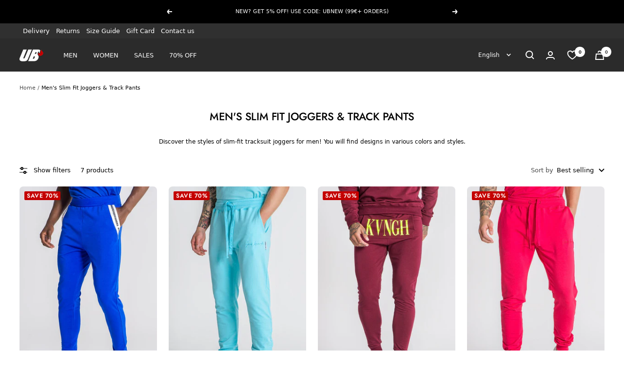

--- FILE ---
content_type: text/html; charset=utf-8
request_url: https://www.ubonlinestore.fr/en/collections/men-slim-fit-joggers
body_size: 77495
content:
<!doctype html><html class="no-js" lang="en" dir="ltr">
  <head>
    <script>
      // STOP BOTS FROM CHINA
      const blockedLanguages = ['zh', 'tr', 'ms'];

      if (navigator.language) {
        const lang = navigator.language.toLowerCase();

        if (blockedLanguages.some(code => lang.startsWith(code))) {
          window.stop();
          document.body.innerHTML = '';
        }
      }

      console.log("visual_preview_mode: false")
    </script>

    
 
    <meta charset="utf-8">
    <meta name="google-site-verification" content="YuJLN625CSXCLvAdfY7yftmYHUt2cQNapWbNtWJbUUc">
    <meta
      name="viewport"
      content="width=device-width, initial-scale=1.0, height=device-height, minimum-scale=1.0, maximum-scale=1.0"
    >
    <meta name="theme-color" content="#2b2b2b">

    <!-- PIXEL TIKTOK -->
    <script>
      !function (w, d, t) {
        w.TiktokAnalyticsObject=t;var ttq=w[t]=w[t]||[];ttq.methods=["page","track","identify","instances","debug","on","off","once","ready","alias","group","enableCookie","disableCookie"],ttq.setAndDefer=function(t,e){t[e]=function(){t.push([e].concat(Array.prototype.slice.call(arguments,0)))}};for(var i=0;i<ttq.methods.length;i++)ttq.setAndDefer(ttq,ttq.methods[i]);ttq.instance=function(t){for(var e=ttq._i[t]||[],n=0;n<ttq.methods.length;n++)ttq.setAndDefer(e,ttq.methods[n]);return e},ttq.load=function(e,n){var i="https://analytics.tiktok.com/i18n/pixel/events.js";ttq._i=ttq._i||{},ttq._i[e]=[],ttq._i[e]._u=i,ttq._t=ttq._t||{},ttq._t[e]=+new Date,ttq._o=ttq._o||{},ttq._o[e]=n||{};var o=document.createElement("script");o.type="text/javascript",o.async=!0,o.src=i+"?sdkid="+e+"&lib="+t;var a=document.getElementsByTagName("script")[0];a.parentNode.insertBefore(o,a)};

        ttq.load('C54AO5G00UN7QUNFAAQG');
        ttq.page();
      }(window, document, 'ttq');
    </script>
    <!-- FIM -->

    <!-- Google tag (gtag.js) -->
    <script async src="https://www.googletagmanager.com/gtag/js?id=G-VT106XBXZH"></script>
    <script>
      window.dataLayer = window.dataLayer || [];
      function gtag(){window.dataLayer.push(arguments);}
      gtag('js', new Date());

      gtag('config', 'G-VT106XBXZH');
    </script>

    <!-- CÓDIGOS GTAG - ADS -->
    <!-- Global site tag (gtag.js) - Google Ads: 869161329 -->
    <script async src="https://www.googletagmanager.com/gtag/js?id=AW-869161329"></script>
    <script>
      window.dataLayer = window.dataLayer || [];
      function gtag(){dataLayer.push(arguments);}
      gtag('js', new Date());

      gtag('config', 'AW-869161329');
    </script>
    <!-- FIM -->

    <!-- Hotjar Tracking Code for https://www.ubonlinestore.com -->
    <script>
      (function(h,o,t,j,a,r){
          h.hj=h.hj||function(){(h.hj.q=h.hj.q||[]).push(arguments)};
          h._hjSettings={hjid:2813731,hjsv:6};
          a=o.getElementsByTagName('head')[0];
          r=o.createElement('script');r.async=1;
          r.src=t+h._hjSettings.hjid+j+h._hjSettings.hjsv;
          a.appendChild(r);
      })(window,document,'https://static.hotjar.com/c/hotjar-','.js?sv=');
    </script>

    <title>
      Shop Men&#39;s Slim Fit Joggers &amp; Track Pants | UB Online Store
    </title><meta name="description" content="Discover the styles of slim-fit tracksuit joggers for men! You will find designs in various colors and styles. |*|*| Why Choose Men&#39;s Slim Fit Joggers and Track Pants? Track pants have always been a popular choice for men, and for good reason - they&#39;re comfortable and versatile. However, in recent years there has been "><link rel="canonical" href="https://www.ubonlinestore.fr/en/collections/men-slim-fit-joggers"><link rel="shortcut icon" href="//www.ubonlinestore.fr/cdn/shop/files/UBONLINESTORE_CLOTHING_96x96.png?v=1701881843" type="image/png"><link rel="preconnect" href="https://cdn.shopify.com">
    <link rel="dns-prefetch" href="https://productreviews.shopifycdn.com">
    <link rel="dns-prefetch" href="https://www.google-analytics.com"><link rel="preconnect" href="https://fonts.shopifycdn.com" crossorigin><link rel="preload" as="style" href="//www.ubonlinestore.fr/cdn/shop/t/71/assets/theme.css?v=137199260245575811621769016059">
    <link rel="preload" as="script" href="//www.ubonlinestore.fr/cdn/shop/t/71/assets/vendor.js?v=31715688253868339281701335129">
    <link rel="preload" as="script" href="//www.ubonlinestore.fr/cdn/shop/t/71/assets/theme.js?v=135852184752482451511749119877"><meta property="og:type" content="website">
  <meta property="og:title" content="Men&#39;s Slim Fit Joggers &amp; Track Pants"><meta property="og:image" content="http://www.ubonlinestore.fr/cdn/shop/files/ub.jpg?v=1702479123">
  <meta property="og:image:secure_url" content="https://www.ubonlinestore.fr/cdn/shop/files/ub.jpg?v=1702479123">
  <meta property="og:image:width" content="1200">
  <meta property="og:image:height" content="628"><meta property="og:description" content="Discover the styles of slim-fit tracksuit joggers for men! You will find designs in various colors and styles. |*|*| Why Choose Men&#39;s Slim Fit Joggers and Track Pants? Track pants have always been a popular choice for men, and for good reason - they&#39;re comfortable and versatile. However, in recent years there has been "><meta property="og:url" content="https://www.ubonlinestore.fr/en/collections/men-slim-fit-joggers">
<meta property="og:site_name" content="UB Online Store"><meta name="twitter:card" content="summary"><meta name="twitter:title" content="Men's Slim Fit Joggers & Track Pants">
  <meta name="twitter:description" content="Discover the styles of slim-fit tracksuit joggers for men! You will find designs in various colors and styles. |*|*| Why Choose Men&#39;s Slim Fit Joggers and Track Pants? Track pants have always been a popular choice for men, and for good reason - they&#39;re comfortable and versatile. However, in recent years there has been a trend toward slim fit joggers and track pants.  This is because they provide a more relaxed and comfortable fit than traditional track pants.  The best part is that you can wear them while working out at the gym, when you go out for a run or walk, when you&#39;re hanging out with friends or when you&#39;re lounging around the house. In our collection of men&#39;s slim-fit joggers and track pants, you will find a wide range of models to choose from. You will be sure"><meta name="twitter:image" content="https://www.ubonlinestore.fr/cdn/shop/files/ub_1200x1200_crop_center.jpg?v=1702479123">
  <meta name="twitter:image:alt" content="">
    


  <script type="application/ld+json">
  {
    "@context": "https://schema.org",
    "@type": "BreadcrumbList",
  "itemListElement": [{
      "@type": "ListItem",
      "position": 1,
      "name": "Home",
      "item": "https://www.ubonlinestore.com"
    },{
          "@type": "ListItem",
          "position": 2,
          "name": "Men's Slim Fit Joggers \u0026 Track Pants",
          "item": "https://www.ubonlinestore.com/en/collections/men-slim-fit-joggers"
        }]
  }
  </script>


    <link rel="preload" href="//www.ubonlinestore.fr/cdn/fonts/jost/jost_n5.7c8497861ffd15f4e1284cd221f14658b0e95d61.woff2" as="font" type="font/woff2" crossorigin><link rel="preload" href="//www.ubonlinestore.fr/cdn/fonts/jost/jost_n4.d47a1b6347ce4a4c9f437608011273009d91f2b7.woff2" as="font" type="font/woff2" crossorigin><style>
  /* Typography (heading) */
  @font-face {
  font-family: Jost;
  font-weight: 500;
  font-style: normal;
  font-display: swap;
  src: url("//www.ubonlinestore.fr/cdn/fonts/jost/jost_n5.7c8497861ffd15f4e1284cd221f14658b0e95d61.woff2") format("woff2"),
       url("//www.ubonlinestore.fr/cdn/fonts/jost/jost_n5.fb6a06896db583cc2df5ba1b30d9c04383119dd9.woff") format("woff");
}

@font-face {
  font-family: Jost;
  font-weight: 500;
  font-style: italic;
  font-display: swap;
  src: url("//www.ubonlinestore.fr/cdn/fonts/jost/jost_i5.a6c7dbde35f2b89f8461eacda9350127566e5d51.woff2") format("woff2"),
       url("//www.ubonlinestore.fr/cdn/fonts/jost/jost_i5.2b58baee736487eede6bcdb523ca85eea2418357.woff") format("woff");
}

/* Typography (body) */
  @font-face {
  font-family: Jost;
  font-weight: 400;
  font-style: normal;
  font-display: swap;
  src: url("//www.ubonlinestore.fr/cdn/fonts/jost/jost_n4.d47a1b6347ce4a4c9f437608011273009d91f2b7.woff2") format("woff2"),
       url("//www.ubonlinestore.fr/cdn/fonts/jost/jost_n4.791c46290e672b3f85c3d1c651ef2efa3819eadd.woff") format("woff");
}

@font-face {
  font-family: Jost;
  font-weight: 400;
  font-style: italic;
  font-display: swap;
  src: url("//www.ubonlinestore.fr/cdn/fonts/jost/jost_i4.b690098389649750ada222b9763d55796c5283a5.woff2") format("woff2"),
       url("//www.ubonlinestore.fr/cdn/fonts/jost/jost_i4.fd766415a47e50b9e391ae7ec04e2ae25e7e28b0.woff") format("woff");
}

@font-face {
  font-family: Jost;
  font-weight: 600;
  font-style: normal;
  font-display: swap;
  src: url("//www.ubonlinestore.fr/cdn/fonts/jost/jost_n6.ec1178db7a7515114a2d84e3dd680832b7af8b99.woff2") format("woff2"),
       url("//www.ubonlinestore.fr/cdn/fonts/jost/jost_n6.b1178bb6bdd3979fef38e103a3816f6980aeaff9.woff") format("woff");
}

@font-face {
  font-family: Jost;
  font-weight: 600;
  font-style: italic;
  font-display: swap;
  src: url("//www.ubonlinestore.fr/cdn/fonts/jost/jost_i6.9af7e5f39e3a108c08f24047a4276332d9d7b85e.woff2") format("woff2"),
       url("//www.ubonlinestore.fr/cdn/fonts/jost/jost_i6.2bf310262638f998ed206777ce0b9a3b98b6fe92.woff") format("woff");
}

:root {--heading-color: 0, 0, 0;
    --text-color: 0, 0, 0;
    --background: 255, 255, 255;
    --secondary-background: 245, 245, 245;
    --border-color: 217, 217, 217;
    --border-color-darker: 153, 153, 153;
    --success-color: 38, 170, 36;
    --success-background: 212, 238, 211;
    --error-color: 196, 0, 0;
    --error-background: 251, 237, 237;
    --primary-button-background: 0, 0, 0;
    --primary-button-text-color: 255, 255, 255;
    --secondary-button-background: 45, 45, 45;
    --secondary-button-text-color: 255, 255, 255;
    --product-star-rating: 246, 215, 41;
    --product-on-sale-accent: 196, 0, 0;
    --product-sold-out-accent: 111, 113, 155;
    --product-custom-label-background: 0, 0, 0;
    --product-custom-label-text-color: 255, 255, 255;
    --product-custom-label-2-background: 243, 255, 52;
    --product-custom-label-2-text-color: 0, 0, 0;
    --product-low-stock-text-color: 222, 42, 42;
    --product-in-stock-text-color: 38, 170, 36;
    --loading-bar-background: 0, 0, 0;

    /* We duplicate some "base" colors as root colors, which is useful to use on drawer elements or popover without. Those should not be overridden to avoid issues */
    --root-heading-color: 0, 0, 0;
    --root-text-color: 0, 0, 0;
    --root-background: 255, 255, 255;
    --root-border-color: 217, 217, 217;
    --root-primary-button-background: 0, 0, 0;
    --root-primary-button-text-color: 255, 255, 255;

    --base-font-size: 13px;
    --heading-font-family: Jost, sans-serif;
    --heading-font-weight: 500;
    --heading-font-style: normal;
    --heading-text-transform: uppercase;
    --text-font-family: Jost, sans-serif;
    --text-font-weight: 400;
    --text-font-style: normal;
    --text-font-bold-weight: 600;

    /* Typography (font size) */
    --heading-xxsmall-font-size: 10px;
    --heading-xsmall-font-size: 10px;
    --heading-small-font-size: 11px;
    --heading-large-font-size: 32px;
    --heading-h1-font-size: 32px;
    --heading-h2-font-size: 28px;
    --heading-h3-font-size: 26px;
    --heading-h4-font-size: 22px;
    --heading-h5-font-size: 18px;
    --heading-h6-font-size: 16px;

    /* Control the look and feel of the theme by changing radius of various elements */
    --button-border-radius: 30px;
    --block-border-radius: 16px;
    --block-border-radius-reduced: 8px;
    --color-swatch-border-radius: 0px;

    /* Button size */
    --button-height: 48px;
    --button-small-height: 40px;

    /* Form related */
    --form-input-field-height: 48px;
    --form-input-gap: 16px;
    --form-submit-margin: 24px;

    /* Product listing related variables */
    --product-list-block-spacing: 32px;

    /* Video related */
    --play-button-background: 255, 255, 255;
    --play-button-arrow: 0, 0, 0;

    /* RTL support */
    --transform-logical-flip: 1;
    --transform-origin-start: left;
    --transform-origin-end: right;

    /* Other */
    --zoom-cursor-svg-url: url(//www.ubonlinestore.fr/cdn/shop/t/71/assets/zoom-cursor.svg?v=149986077658396096291728316944);
    --arrow-right-svg-url: url(//www.ubonlinestore.fr/cdn/shop/t/71/assets/arrow-right.svg?v=70871338000329279091728316945);
    --arrow-left-svg-url: url(//www.ubonlinestore.fr/cdn/shop/t/71/assets/arrow-left.svg?v=176537643540911574551728316944);

    /* Some useful variables that we can reuse in our CSS. Some explanation are needed for some of them:
       - container-max-width-minus-gutters: represents the container max width without the edge gutters
       - container-outer-width: considering the screen width, represent all the space outside the container
       - container-outer-margin: same as container-outer-width but get set to 0 inside a container
       - container-inner-width: the effective space inside the container (minus gutters)
       - grid-column-width: represents the width of a single column of the grid
       - vertical-breather: this is a variable that defines the global "spacing" between sections, and inside the section
                            to create some "breath" and minimum spacing
     */
    --container-max-width: 1600px;
    --container-gutter: 24px;
    --container-max-width-minus-gutters: calc(var(--container-max-width) - (var(--container-gutter)) * 2);
    --container-outer-width: max(calc((100vw - var(--container-max-width-minus-gutters)) / 2), var(--container-gutter));
    --container-outer-margin: var(--container-outer-width);
    --container-inner-width: calc(100vw - var(--container-outer-width) * 2);

    --grid-column-count: 10;
    --grid-gap: 24px;
    --grid-column-width: calc((100vw - var(--container-outer-width) * 2 - var(--grid-gap) * (var(--grid-column-count) - 1)) / var(--grid-column-count));

    --vertical-breather: 28px;
    --vertical-breather-tight: 28px;

    /* Shopify related variables */
    --payment-terms-background-color: #ffffff;
  }

  @media screen and (min-width: 741px) {
    :root {
      --container-gutter: 40px;
      --grid-column-count: 20;
      --vertical-breather: 40px;
      --vertical-breather-tight: 40px;

      /* Typography (font size) */
      --heading-xsmall-font-size: 11px;
      --heading-small-font-size: 12px;
      --heading-large-font-size: 48px;
      --heading-h1-font-size: 48px;
      --heading-h2-font-size: 36px;
      --heading-h3-font-size: 30px;
      --heading-h4-font-size: 22px;
      --heading-h5-font-size: 18px;
      --heading-h6-font-size: 16px;

      /* Form related */
      --form-input-field-height: 52px;
      --form-submit-margin: 32px;

      /* Button size */
      --button-height: 52px;
      --button-small-height: 44px;
    }
  }

  @media screen and (min-width: 1200px) {
    :root {
      --vertical-breather: 48px;
      --vertical-breather-tight: 48px;
      --product-list-block-spacing: 48px;

      /* Typography */
      --heading-large-font-size: 58px;
      --heading-h1-font-size: 50px;
      --heading-h2-font-size: 44px;
      --heading-h3-font-size: 32px;
      --heading-h4-font-size: 26px;
      --heading-h5-font-size: 22px;
      --heading-h6-font-size: 16px;
    }
  }

  @media screen and (min-width: 1600px) {
    :root {
      --vertical-breather: 48px;
      --vertical-breather-tight: 48px;
    }
  }
</style>
    <script>
  // This allows to expose several variables to the global scope, to be used in scripts
  window.themeVariables = {
    settings: {
      direction: "ltr",
      pageType: "collection",
      cartCount: 0,
      moneyFormat: "\u003cspan class=money\u003e€{{amount}}\u003c\/span\u003e",
      moneyWithCurrencyFormat: "\u003cspan class=money\u003e€{{amount}}EUR\u003c\/span\u003e",
      showVendor: false,
      discountMode: "percentage",
      currencyCodeEnabled: false,
      searchMode: "product",
      searchUnavailableProducts: "hide",
      cartType: "message",
      cartCurrency: "EUR",
      mobileZoomFactor: 2.5
    },

    routes: {
      host: "www.ubonlinestore.fr",
      rootUrl: "\/en",
      rootUrlWithoutSlash: "\/en",
      cartUrl: "\/en\/cart",
      cartAddUrl: "\/en\/cart\/add",
      cartChangeUrl: "\/en\/cart\/change",
      searchUrl: "\/en\/search",
      predictiveSearchUrl: "\/en\/search\/suggest",
      productRecommendationsUrl: "\/en\/recommendations\/products"
    },

    strings: {
      accessibilityDelete: "Delete",
      accessibilityClose: "Close",
      collectionSoldOut: "Sold out",
      collectionDiscount: "Save ",
      productSalePrice: "Sale price",
      productRegularPrice: "Regular price",
      productFormUnavailable: "Unavailable",
      productFormSoldOut: "Sold out",
      productFormPreOrder: "Pre-order",
      productFormAddToCart: "Add to cart",
      searchNoResults: "No results could be found.",
      searchNewSearch: "New search",
      searchProducts: "Products",
      searchArticles: "Journal",
      searchPages: "Pages",
      searchCollections: "Collections",
      cartViewCart: "View cart",
      cartItemAdded: "Item added to your cart!",
      cartItemAddedShort: "Added to your cart!",
      cartAddOrderNote: "Add order note",
      cartEditOrderNote: "Edit order note",
      shippingEstimatorNoResults: "Sorry, we do not ship to your address.",
      shippingEstimatorOneResult: "There is one shipping rate for your address:",
      shippingEstimatorMultipleResults: "There are several shipping rates for your address:",
      shippingEstimatorError: "One or more error occurred while retrieving shipping rates:"
    },

    libs: {
      flickity: "\/\/www.ubonlinestore.fr\/cdn\/shop\/t\/71\/assets\/flickity.js?v=176646718982628074891701335128",
      photoswipe: "\/\/www.ubonlinestore.fr\/cdn\/shop\/t\/71\/assets\/photoswipe.js?v=132268647426145925301701335129",
      qrCode: "\/\/www.ubonlinestore.fr\/cdn\/shopifycloud\/storefront\/assets\/themes_support\/vendor\/qrcode-3f2b403b.js"
    },

    breakpoints: {
      phone: 'screen and (max-width: 740px)',
      tablet: 'screen and (min-width: 741px) and (max-width: 999px)',
      tabletAndUp: 'screen and (min-width: 741px)',
      pocket: 'screen and (max-width: 999px)',
      lap: 'screen and (min-width: 1000px) and (max-width: 1199px)',
      lapAndUp: 'screen and (min-width: 1000px)',
      desktop: 'screen and (min-width: 1200px)',
      wide: 'screen and (min-width: 1400px)'
    }
  };

  window.addEventListener('pageshow', async () => {
    const cartContent = await (await fetch(`${window.themeVariables.routes.cartUrl}.js`, {cache: 'reload'})).json();
    document.documentElement.dispatchEvent(new CustomEvent('cart:refresh', {detail: {cart: cartContent}}));
  });

  if ('noModule' in HTMLScriptElement.prototype) {
    // Old browsers (like IE) that does not support module will be considered as if not executing JS at all
    document.documentElement.className = document.documentElement.className.replace('no-js', 'js');

    requestAnimationFrame(() => {
      const viewportHeight = (window.visualViewport ? window.visualViewport.height : document.documentElement.clientHeight);
      document.documentElement.style.setProperty('--window-height',viewportHeight + 'px');
    });
  }</script>
    <link
      href="https://cdn.jsdelivr.net/npm/bootstrap@5.3.0-alpha3/dist/css/bootstrap.min.css"
      rel="stylesheet"
      integrity="sha384-KK94CHFLLe+nY2dmCWGMq91rCGa5gtU4mk92HdvYe+M/SXH301p5ILy+dN9+nJOZ"
      crossorigin="anonymous"
    >

    <link rel="stylesheet" href="//www.ubonlinestore.fr/cdn/shop/t/71/assets/theme.css?v=137199260245575811621769016059">
    <link rel="stylesheet" href="//www.ubonlinestore.fr/cdn/shop/t/71/assets/custom_bydas.css?v=76163284372155358681769015513">

    <script>
      const ENDPOINT = "https://middleware.bw-group.pt";
      const CHANNEL = 0;
      
        const CID = "NONE"
        const CEMAIL = "NONE"
        const TOKEN = "NONE"
      
    </script>

    <script
      defer
      src="https://cdn.jsdelivr.net/npm/bootstrap@5.3.0-alpha3/dist/js/bootstrap.bundle.min.js"
      integrity="sha384-ENjdO4Dr2bkBIFxQpeoTz1HIcje39Wm4jDKdf19U8gI4ddQ3GYNS7NTKfAdVQSZe"
      crossorigin="anonymous"
    ></script>

    <script src="//www.ubonlinestore.fr/cdn/shop/t/71/assets/vendor.js?v=31715688253868339281701335129" defer></script>
    <script src="//www.ubonlinestore.fr/cdn/shop/t/71/assets/theme.js?v=135852184752482451511749119877" defer></script>
    <script src="//www.ubonlinestore.fr/cdn/shop/t/71/assets/custom.js?v=167639537848865775061701335128" defer></script>
    <script src="//www.ubonlinestore.fr/cdn/shop/t/71/assets/custom_bydas.js?v=1728892391266788021756978463" defer></script>
    <script defer src="https://ajax.googleapis.com/ajax/libs/jquery/3.6.1/jquery.min.js"></script>

    <script>window.performance && window.performance.mark && window.performance.mark('shopify.content_for_header.start');</script><meta name="google-site-verification" content="jTYMF_G8PSU0Qkq4FBLfEV5Ck2B2kuKmXAXJz-PYKY8">
<meta id="shopify-digital-wallet" name="shopify-digital-wallet" content="/14880202/digital_wallets/dialog">
<meta name="shopify-checkout-api-token" content="be48f1fce27f46946c4b368b066e4753">
<meta id="in-context-paypal-metadata" data-shop-id="14880202" data-venmo-supported="false" data-environment="production" data-locale="en_US" data-paypal-v4="true" data-currency="EUR">
<link rel="alternate" type="application/atom+xml" title="Feed" href="/en/collections/men-slim-fit-joggers.atom" />
<link rel="alternate" hreflang="x-default" href="https://www.ubonlinestore.com/collections/men-slim-fit-joggers">
<link rel="alternate" hreflang="en-AU" href="https://www.ubonlinestore.com/en-au/collections/men-slim-fit-joggers">
<link rel="alternate" hreflang="pt-AU" href="https://www.ubonlinestore.com/pt-au/collections/men-slim-fit-joggers">
<link rel="alternate" hreflang="fr-AU" href="https://www.ubonlinestore.com/fr-au/collections/men-slim-fit-joggers">
<link rel="alternate" hreflang="es-AU" href="https://www.ubonlinestore.com/es-au/collections/men-slim-fit-joggers">
<link rel="alternate" hreflang="de-AU" href="https://www.ubonlinestore.com/de-au/collections/men-slim-fit-joggers">
<link rel="alternate" hreflang="en-ZA" href="https://www.ubonlinestore.com/en-za/collections/men-slim-fit-joggers">
<link rel="alternate" hreflang="fr-ZA" href="https://www.ubonlinestore.com/fr-za/collections/men-slim-fit-joggers">
<link rel="alternate" hreflang="de-ZA" href="https://www.ubonlinestore.com/de-za/collections/men-slim-fit-joggers">
<link rel="alternate" hreflang="pt-ZA" href="https://www.ubonlinestore.com/pt-za/collections/men-slim-fit-joggers">
<link rel="alternate" hreflang="es-ZA" href="https://www.ubonlinestore.com/es-za/collections/men-slim-fit-joggers">
<link rel="alternate" hreflang="en-BE" href="https://www.ubonlinestore.com/en-be/collections/men-slim-fit-joggers">
<link rel="alternate" hreflang="fr-BE" href="https://www.ubonlinestore.com/fr-be/collections/men-slim-fit-joggers">
<link rel="alternate" hreflang="de-BE" href="https://www.ubonlinestore.com/de-be/collections/men-slim-fit-joggers">
<link rel="alternate" hreflang="pt-BE" href="https://www.ubonlinestore.com/pt-be/collections/men-slim-fit-joggers">
<link rel="alternate" hreflang="es-BE" href="https://www.ubonlinestore.com/es-be/collections/men-slim-fit-joggers">
<link rel="alternate" hreflang="en-IT" href="https://www.ubonlinestore.com/en-it/collections/men-slim-fit-joggers">
<link rel="alternate" hreflang="fr-IT" href="https://www.ubonlinestore.com/fr-it/collections/men-slim-fit-joggers">
<link rel="alternate" hreflang="de-IT" href="https://www.ubonlinestore.com/de-it/collections/men-slim-fit-joggers">
<link rel="alternate" hreflang="pt-IT" href="https://www.ubonlinestore.com/pt-it/collections/men-slim-fit-joggers">
<link rel="alternate" hreflang="es-IT" href="https://www.ubonlinestore.com/es-it/collections/men-slim-fit-joggers">
<link rel="alternate" hreflang="en-PL" href="https://www.ubonlinestore.com/en-pl/collections/men-slim-fit-joggers">
<link rel="alternate" hreflang="fr-PL" href="https://www.ubonlinestore.com/fr-pl/collections/men-slim-fit-joggers">
<link rel="alternate" hreflang="de-PL" href="https://www.ubonlinestore.com/de-pl/collections/men-slim-fit-joggers">
<link rel="alternate" hreflang="pt-PL" href="https://www.ubonlinestore.com/pt-pl/collections/men-slim-fit-joggers">
<link rel="alternate" hreflang="es-PL" href="https://www.ubonlinestore.com/es-pl/collections/men-slim-fit-joggers">
<link rel="alternate" hreflang="de-DE" href="https://www.ubonlinestore.com/de-de/collections/men-slim-fit-joggers">
<link rel="alternate" hreflang="en-DE" href="https://www.ubonlinestore.com/en-de/collections/men-slim-fit-joggers">
<link rel="alternate" hreflang="fr-DE" href="https://www.ubonlinestore.com/fr-de/collections/men-slim-fit-joggers">
<link rel="alternate" hreflang="pt-DE" href="https://www.ubonlinestore.com/pt-de/collections/men-slim-fit-joggers">
<link rel="alternate" hreflang="es-DE" href="https://www.ubonlinestore.com/es-de/collections/men-slim-fit-joggers">
<link rel="alternate" hreflang="en-AE" href="https://www.ubonlinestore.com/en-ae/collections/men-slim-fit-joggers">
<link rel="alternate" hreflang="de-AE" href="https://www.ubonlinestore.com/de-ae/collections/men-slim-fit-joggers">
<link rel="alternate" hreflang="fr-AE" href="https://www.ubonlinestore.com/fr-ae/collections/men-slim-fit-joggers">
<link rel="alternate" hreflang="pt-AE" href="https://www.ubonlinestore.com/pt-ae/collections/men-slim-fit-joggers">
<link rel="alternate" hreflang="es-AE" href="https://www.ubonlinestore.com/es-ae/collections/men-slim-fit-joggers">
<link rel="alternate" hreflang="en-US" href="https://www.ubonlinestore.com/en-us/collections/men-slim-fit-joggers">
<link rel="alternate" hreflang="fr-US" href="https://www.ubonlinestore.com/fr-us/collections/men-slim-fit-joggers">
<link rel="alternate" hreflang="de-US" href="https://www.ubonlinestore.com/de-us/collections/men-slim-fit-joggers">
<link rel="alternate" hreflang="pt-US" href="https://www.ubonlinestore.com/pt-us/collections/men-slim-fit-joggers">
<link rel="alternate" hreflang="es-US" href="https://www.ubonlinestore.com/es-us/collections/men-slim-fit-joggers">
<link rel="alternate" hreflang="en-GR" href="https://www.ubonlinestore.com/en-gr/collections/men-slim-fit-joggers">
<link rel="alternate" hreflang="fr-GR" href="https://www.ubonlinestore.com/fr-gr/collections/men-slim-fit-joggers">
<link rel="alternate" hreflang="de-GR" href="https://www.ubonlinestore.com/de-gr/collections/men-slim-fit-joggers">
<link rel="alternate" hreflang="es-GR" href="https://www.ubonlinestore.com/es-gr/collections/men-slim-fit-joggers">
<link rel="alternate" hreflang="pt-GR" href="https://www.ubonlinestore.com/pt-gr/collections/men-slim-fit-joggers">
<link rel="alternate" hreflang="en-CY" href="https://www.ubonlinestore.com/en-cy/collections/men-slim-fit-joggers">
<link rel="alternate" hreflang="fr-CY" href="https://www.ubonlinestore.com/fr-cy/collections/men-slim-fit-joggers">
<link rel="alternate" hreflang="de-CY" href="https://www.ubonlinestore.com/de-cy/collections/men-slim-fit-joggers">
<link rel="alternate" hreflang="pt-CY" href="https://www.ubonlinestore.com/pt-cy/collections/men-slim-fit-joggers">
<link rel="alternate" hreflang="es-CY" href="https://www.ubonlinestore.com/es-cy/collections/men-slim-fit-joggers">
<link rel="alternate" hreflang="en-CH" href="https://www.ubonlinestore.com/en-ch/collections/men-slim-fit-joggers">
<link rel="alternate" hreflang="fr-CH" href="https://www.ubonlinestore.com/fr-ch/collections/men-slim-fit-joggers">
<link rel="alternate" hreflang="de-CH" href="https://www.ubonlinestore.com/de-ch/collections/men-slim-fit-joggers">
<link rel="alternate" hreflang="es-CH" href="https://www.ubonlinestore.com/es-ch/collections/men-slim-fit-joggers">
<link rel="alternate" hreflang="pt-CH" href="https://www.ubonlinestore.com/pt-ch/collections/men-slim-fit-joggers">
<link rel="alternate" hreflang="en-PT" href="https://www.ubonlinestore.com/collections/men-slim-fit-joggers">
<link rel="alternate" hreflang="es-PT" href="https://www.ubonlinestore.com/es/collections/men-slim-fit-joggers">
<link rel="alternate" hreflang="fr-PT" href="https://www.ubonlinestore.com/fr/collections/men-slim-fit-joggers">
<link rel="alternate" hreflang="de-PT" href="https://www.ubonlinestore.com/de/collections/men-slim-fit-joggers">
<link rel="alternate" hreflang="es-ES" href="https://www.ubonlinestore.es/collections/men-slim-fit-joggers">
<link rel="alternate" hreflang="en-ES" href="https://www.ubonlinestore.es/en/collections/men-slim-fit-joggers">
<link rel="alternate" hreflang="fr-ES" href="https://www.ubonlinestore.es/fr/collections/men-slim-fit-joggers">
<link rel="alternate" hreflang="pt-ES" href="https://www.ubonlinestore.es/pt-pt/collections/men-slim-fit-joggers">
<link rel="alternate" hreflang="de-ES" href="https://www.ubonlinestore.es/de/collections/men-slim-fit-joggers">
<link rel="alternate" hreflang="fr-FR" href="https://www.ubonlinestore.fr/collections/men-slim-fit-joggers">
<link rel="alternate" hreflang="en-FR" href="https://www.ubonlinestore.fr/en/collections/men-slim-fit-joggers">
<link rel="alternate" hreflang="pt-FR" href="https://www.ubonlinestore.fr/pt-pt/collections/men-slim-fit-joggers">
<link rel="alternate" hreflang="es-FR" href="https://www.ubonlinestore.fr/es/collections/men-slim-fit-joggers">
<link rel="alternate" hreflang="de-FR" href="https://www.ubonlinestore.fr/de/collections/men-slim-fit-joggers">
<link rel="alternate" hreflang="pt-PT" href="https://www.ubonlinestore.pt/collections/men-slim-fit-joggers">
<link rel="alternate" type="application/json+oembed" href="https://www.ubonlinestore.fr/en/collections/men-slim-fit-joggers.oembed">
<script async="async" src="/checkouts/internal/preloads.js?locale=en-FR"></script>
<script id="apple-pay-shop-capabilities" type="application/json">{"shopId":14880202,"countryCode":"PT","currencyCode":"EUR","merchantCapabilities":["supports3DS"],"merchantId":"gid:\/\/shopify\/Shop\/14880202","merchantName":"UB Online Store","requiredBillingContactFields":["postalAddress","email","phone"],"requiredShippingContactFields":["postalAddress","email","phone"],"shippingType":"shipping","supportedNetworks":["visa","maestro","masterCard","amex"],"total":{"type":"pending","label":"UB Online Store","amount":"1.00"},"shopifyPaymentsEnabled":true,"supportsSubscriptions":true}</script>
<script id="shopify-features" type="application/json">{"accessToken":"be48f1fce27f46946c4b368b066e4753","betas":["rich-media-storefront-analytics"],"domain":"www.ubonlinestore.fr","predictiveSearch":true,"shopId":14880202,"locale":"en"}</script>
<script>var Shopify = Shopify || {};
Shopify.shop = "urban-bullshit.myshopify.com";
Shopify.locale = "en";
Shopify.currency = {"active":"EUR","rate":"1.0"};
Shopify.country = "FR";
Shopify.theme = {"name":"Tema Focal Atualizado","id":155626078538,"schema_name":"Focal","schema_version":"9.0.0","theme_store_id":null,"role":"main"};
Shopify.theme.handle = "null";
Shopify.theme.style = {"id":null,"handle":null};
Shopify.cdnHost = "www.ubonlinestore.fr/cdn";
Shopify.routes = Shopify.routes || {};
Shopify.routes.root = "/en/";</script>
<script type="module">!function(o){(o.Shopify=o.Shopify||{}).modules=!0}(window);</script>
<script>!function(o){function n(){var o=[];function n(){o.push(Array.prototype.slice.apply(arguments))}return n.q=o,n}var t=o.Shopify=o.Shopify||{};t.loadFeatures=n(),t.autoloadFeatures=n()}(window);</script>
<script id="shop-js-analytics" type="application/json">{"pageType":"collection"}</script>
<script defer="defer" async type="module" src="//www.ubonlinestore.fr/cdn/shopifycloud/shop-js/modules/v2/client.init-shop-cart-sync_BT-GjEfc.en.esm.js"></script>
<script defer="defer" async type="module" src="//www.ubonlinestore.fr/cdn/shopifycloud/shop-js/modules/v2/chunk.common_D58fp_Oc.esm.js"></script>
<script defer="defer" async type="module" src="//www.ubonlinestore.fr/cdn/shopifycloud/shop-js/modules/v2/chunk.modal_xMitdFEc.esm.js"></script>
<script type="module">
  await import("//www.ubonlinestore.fr/cdn/shopifycloud/shop-js/modules/v2/client.init-shop-cart-sync_BT-GjEfc.en.esm.js");
await import("//www.ubonlinestore.fr/cdn/shopifycloud/shop-js/modules/v2/chunk.common_D58fp_Oc.esm.js");
await import("//www.ubonlinestore.fr/cdn/shopifycloud/shop-js/modules/v2/chunk.modal_xMitdFEc.esm.js");

  window.Shopify.SignInWithShop?.initShopCartSync?.({"fedCMEnabled":true,"windoidEnabled":true});

</script>
<script>(function() {
  var isLoaded = false;
  function asyncLoad() {
    if (isLoaded) return;
    isLoaded = true;
    var urls = ["https:\/\/ecommplugins-scripts.trustpilot.com\/v2.1\/js\/header.min.js?settings=eyJrZXkiOiJPcGY0MDBLcmxLZ2VKYjl4IiwicyI6InNrdSJ9\u0026v=2.5\u0026shop=urban-bullshit.myshopify.com","https:\/\/ecommplugins-trustboxsettings.trustpilot.com\/urban-bullshit.myshopify.com.js?settings=1679652172826\u0026shop=urban-bullshit.myshopify.com","https:\/\/widget.trustpilot.com\/bootstrap\/v5\/tp.widget.sync.bootstrap.min.js?shop=urban-bullshit.myshopify.com","https:\/\/widget.trustpilot.com\/bootstrap\/v5\/tp.widget.sync.bootstrap.min.js?shop=urban-bullshit.myshopify.com","https:\/\/cdn.hextom.com\/js\/quickannouncementbar.js?shop=urban-bullshit.myshopify.com"];
    for (var i = 0; i < urls.length; i++) {
      var s = document.createElement('script');
      s.type = 'text/javascript';
      s.async = true;
      s.src = urls[i];
      var x = document.getElementsByTagName('script')[0];
      x.parentNode.insertBefore(s, x);
    }
  };
  if(window.attachEvent) {
    window.attachEvent('onload', asyncLoad);
  } else {
    window.addEventListener('load', asyncLoad, false);
  }
})();</script>
<script id="__st">var __st={"a":14880202,"offset":0,"reqid":"5d0a65ae-8da6-4d1b-86a8-abec083cf981-1769087687","pageurl":"www.ubonlinestore.fr\/en\/collections\/men-slim-fit-joggers","u":"4ff67daf17c0","p":"collection","rtyp":"collection","rid":262604947528};</script>
<script>window.ShopifyPaypalV4VisibilityTracking = true;</script>
<script id="captcha-bootstrap">!function(){'use strict';const t='contact',e='account',n='new_comment',o=[[t,t],['blogs',n],['comments',n],[t,'customer']],c=[[e,'customer_login'],[e,'guest_login'],[e,'recover_customer_password'],[e,'create_customer']],r=t=>t.map((([t,e])=>`form[action*='/${t}']:not([data-nocaptcha='true']) input[name='form_type'][value='${e}']`)).join(','),a=t=>()=>t?[...document.querySelectorAll(t)].map((t=>t.form)):[];function s(){const t=[...o],e=r(t);return a(e)}const i='password',u='form_key',d=['recaptcha-v3-token','g-recaptcha-response','h-captcha-response',i],f=()=>{try{return window.sessionStorage}catch{return}},m='__shopify_v',_=t=>t.elements[u];function p(t,e,n=!1){try{const o=window.sessionStorage,c=JSON.parse(o.getItem(e)),{data:r}=function(t){const{data:e,action:n}=t;return t[m]||n?{data:e,action:n}:{data:t,action:n}}(c);for(const[e,n]of Object.entries(r))t.elements[e]&&(t.elements[e].value=n);n&&o.removeItem(e)}catch(o){console.error('form repopulation failed',{error:o})}}const l='form_type',E='cptcha';function T(t){t.dataset[E]=!0}const w=window,h=w.document,L='Shopify',v='ce_forms',y='captcha';let A=!1;((t,e)=>{const n=(g='f06e6c50-85a8-45c8-87d0-21a2b65856fe',I='https://cdn.shopify.com/shopifycloud/storefront-forms-hcaptcha/ce_storefront_forms_captcha_hcaptcha.v1.5.2.iife.js',D={infoText:'Protected by hCaptcha',privacyText:'Privacy',termsText:'Terms'},(t,e,n)=>{const o=w[L][v],c=o.bindForm;if(c)return c(t,g,e,D).then(n);var r;o.q.push([[t,g,e,D],n]),r=I,A||(h.body.append(Object.assign(h.createElement('script'),{id:'captcha-provider',async:!0,src:r})),A=!0)});var g,I,D;w[L]=w[L]||{},w[L][v]=w[L][v]||{},w[L][v].q=[],w[L][y]=w[L][y]||{},w[L][y].protect=function(t,e){n(t,void 0,e),T(t)},Object.freeze(w[L][y]),function(t,e,n,w,h,L){const[v,y,A,g]=function(t,e,n){const i=e?o:[],u=t?c:[],d=[...i,...u],f=r(d),m=r(i),_=r(d.filter((([t,e])=>n.includes(e))));return[a(f),a(m),a(_),s()]}(w,h,L),I=t=>{const e=t.target;return e instanceof HTMLFormElement?e:e&&e.form},D=t=>v().includes(t);t.addEventListener('submit',(t=>{const e=I(t);if(!e)return;const n=D(e)&&!e.dataset.hcaptchaBound&&!e.dataset.recaptchaBound,o=_(e),c=g().includes(e)&&(!o||!o.value);(n||c)&&t.preventDefault(),c&&!n&&(function(t){try{if(!f())return;!function(t){const e=f();if(!e)return;const n=_(t);if(!n)return;const o=n.value;o&&e.removeItem(o)}(t);const e=Array.from(Array(32),(()=>Math.random().toString(36)[2])).join('');!function(t,e){_(t)||t.append(Object.assign(document.createElement('input'),{type:'hidden',name:u})),t.elements[u].value=e}(t,e),function(t,e){const n=f();if(!n)return;const o=[...t.querySelectorAll(`input[type='${i}']`)].map((({name:t})=>t)),c=[...d,...o],r={};for(const[a,s]of new FormData(t).entries())c.includes(a)||(r[a]=s);n.setItem(e,JSON.stringify({[m]:1,action:t.action,data:r}))}(t,e)}catch(e){console.error('failed to persist form',e)}}(e),e.submit())}));const S=(t,e)=>{t&&!t.dataset[E]&&(n(t,e.some((e=>e===t))),T(t))};for(const o of['focusin','change'])t.addEventListener(o,(t=>{const e=I(t);D(e)&&S(e,y())}));const B=e.get('form_key'),M=e.get(l),P=B&&M;t.addEventListener('DOMContentLoaded',(()=>{const t=y();if(P)for(const e of t)e.elements[l].value===M&&p(e,B);[...new Set([...A(),...v().filter((t=>'true'===t.dataset.shopifyCaptcha))])].forEach((e=>S(e,t)))}))}(h,new URLSearchParams(w.location.search),n,t,e,['guest_login'])})(!0,!0)}();</script>
<script integrity="sha256-4kQ18oKyAcykRKYeNunJcIwy7WH5gtpwJnB7kiuLZ1E=" data-source-attribution="shopify.loadfeatures" defer="defer" src="//www.ubonlinestore.fr/cdn/shopifycloud/storefront/assets/storefront/load_feature-a0a9edcb.js" crossorigin="anonymous"></script>
<script data-source-attribution="shopify.dynamic_checkout.dynamic.init">var Shopify=Shopify||{};Shopify.PaymentButton=Shopify.PaymentButton||{isStorefrontPortableWallets:!0,init:function(){window.Shopify.PaymentButton.init=function(){};var t=document.createElement("script");t.src="https://www.ubonlinestore.fr/cdn/shopifycloud/portable-wallets/latest/portable-wallets.en.js",t.type="module",document.head.appendChild(t)}};
</script>
<script data-source-attribution="shopify.dynamic_checkout.buyer_consent">
  function portableWalletsHideBuyerConsent(e){var t=document.getElementById("shopify-buyer-consent"),n=document.getElementById("shopify-subscription-policy-button");t&&n&&(t.classList.add("hidden"),t.setAttribute("aria-hidden","true"),n.removeEventListener("click",e))}function portableWalletsShowBuyerConsent(e){var t=document.getElementById("shopify-buyer-consent"),n=document.getElementById("shopify-subscription-policy-button");t&&n&&(t.classList.remove("hidden"),t.removeAttribute("aria-hidden"),n.addEventListener("click",e))}window.Shopify?.PaymentButton&&(window.Shopify.PaymentButton.hideBuyerConsent=portableWalletsHideBuyerConsent,window.Shopify.PaymentButton.showBuyerConsent=portableWalletsShowBuyerConsent);
</script>
<script data-source-attribution="shopify.dynamic_checkout.cart.bootstrap">document.addEventListener("DOMContentLoaded",(function(){function t(){return document.querySelector("shopify-accelerated-checkout-cart, shopify-accelerated-checkout")}if(t())Shopify.PaymentButton.init();else{new MutationObserver((function(e,n){t()&&(Shopify.PaymentButton.init(),n.disconnect())})).observe(document.body,{childList:!0,subtree:!0})}}));
</script>
<script id='scb4127' type='text/javascript' async='' src='https://www.ubonlinestore.fr/cdn/shopifycloud/privacy-banner/storefront-banner.js'></script><link id="shopify-accelerated-checkout-styles" rel="stylesheet" media="screen" href="https://www.ubonlinestore.fr/cdn/shopifycloud/portable-wallets/latest/accelerated-checkout-backwards-compat.css" crossorigin="anonymous">
<style id="shopify-accelerated-checkout-cart">
        #shopify-buyer-consent {
  margin-top: 1em;
  display: inline-block;
  width: 100%;
}

#shopify-buyer-consent.hidden {
  display: none;
}

#shopify-subscription-policy-button {
  background: none;
  border: none;
  padding: 0;
  text-decoration: underline;
  font-size: inherit;
  cursor: pointer;
}

#shopify-subscription-policy-button::before {
  box-shadow: none;
}

      </style>

<script>window.performance && window.performance.mark && window.performance.mark('shopify.content_for_header.end');</script>

    


<script>
  if (!Shopify.designMode && !Shopify.previewMode) {
    (function () {
      if (localStorage.getItem('redirected')) {
        return; 
      }

      const domain = window.location.hostname;
      const path = window.location.pathname;
      const search = window.location.search || '';
      const hash = window.location.hash || '';
      const lang = (navigator.language || navigator.userLanguage || '').toLowerCase();

      const isCom =
        domain === 'ubonlinestore.com' ||
        domain === 'www.ubonlinestore.com';

      const shouldGoPt =
        (Shopify.country === "PT") || lang.startsWith('pt');

      if (isCom && shouldGoPt) {
        console.log("redirecting...");
        window.location.replace('https://www.ubonlinestore.pt' + path + search + hash);
        localStorage.setItem('redirected', 'true');
      }

      const isPt =
        domain === 'ubonlinestore.pt' ||
        domain === 'www.ubonlinestore.pt';

      if (isPt && !lang.startsWith('pt')) {
        console.log("redirecting to .com...");
        window.location.replace('https://www.ubonlinestore.com' + path + search + hash);
        localStorage.setItem('redirected', 'true'); 
      }
    })();
  }
</script>

<script>
  (function () {
    var host = (window.location.hostname || '').toLowerCase();

    if (host !== 'www.ubonlinestore.es' && host !== 'ubonlinestore.es') return;

    var p = window.location.pathname || '';
    if (p.indexOf('/es/account') === 0) {
      window.location.replace(
        p.replace('/es/account', '/account') +
        (window.location.search || '') +
        (window.location.hash || '')
      );
    }
  })();
</script>



    <script src="//www.ubonlinestore.fr/cdn/shop/t/71/assets/js.cookie.js?v=102238798257456696431701335128"></script>
  <!-- BEGIN app block: shopify://apps/yaco-progress-bar/blocks/embed/0f6d8c64-f626-4882-ae78-ad743abc4e0a -->
  <!-- BEGIN app snippet: styles --><style id="cupb-liquid-source-css">
@keyframes stripes-scroll{0%{background-position:0 0}to{background-position:200% 0}}@keyframes stripes-scroll-reverse{0%{background-position:200% 0}to{background-position:0 0}}@keyframes gradient-scroll{0%{background-position:200% 50%}to{background-position:0% 50%}}@keyframes gradient-scroll-reverse{0%{background-position:0% 50%}to{background-position:200% 50%}}.coyaka-upsell-progress-bar{--background-1: rgba(var(--color-button), var(--alpha-button-background));--background-2: var(--background-1, var(--color-accent));--background-with-alpha: var(--background-2, rgba(18, 18, 18, 1))}.cupb__progress:after,.goal-image-marker .cupb__list-item__is-reached .cupb__marker{background:var(--background-with-alpha)}.shopify-section.shopify-section-group-header-group.section:has(.coyaka-upsell-progress-bar.config-flagaholicsinc){background:#ca2026;color:#f9f9fa}.shopify-section.shopify-section-group-header-group.section:has(.coyaka-upsell-progress-bar.config-flagaholicsinc) .coyaka-upsell-progress-bar{margin-bottom:0}.shopify-section.shopify-section-group-header-group.section:has(.coyaka-upsell-progress-bar.config-flagaholicsinc) .coyaka-upsell-progress-bar .cupb__progress:after{background:#9b1a1f}*:not(cart-drawer):has(>.coyaka-upsell-progress-bar){container-type:inline-size;container-name:wrapperContainer;align-self:stretch}.coyaka-upsell-progress-bar{position:relative;z-index:0;clear:both;display:flex;flex-direction:column;font-size:16px;margin:0 0 20px;max-width:1000px;border-width:0;border-style:solid}.coyaka-upsell-progress-bar.cupb_editor_hover,.cupb_isThemeEditor .coyaka-upsell-progress-bar{--hover-border-width: 4px;z-index:10000}.coyaka-upsell-progress-bar.cupb_editor_hover.inspector-install:after,.cupb_isThemeEditor .coyaka-upsell-progress-bar.inspector-install:after{content:" ";position:absolute;top:calc(var(--hover-border-width) * -2);right:calc(var(--hover-border-width) * -2);bottom:calc(var(--hover-border-width) * -2);left:calc(var(--hover-border-width) * -2);border:var(--hover-border-width) dotted transparent;border-radius:7px;transition:border .2s ease-in-out}.coyaka-upsell-progress-bar.cupb_editor_hover.inspector-install.cupb_editor_hover,.coyaka-upsell-progress-bar.cupb_editor_hover.inspector-install:hover,.cupb_isThemeEditor .coyaka-upsell-progress-bar.inspector-install.cupb_editor_hover,.cupb_isThemeEditor .coyaka-upsell-progress-bar.inspector-install:hover{cursor:pointer}.coyaka-upsell-progress-bar.cupb_editor_hover.inspector-install.cupb_editor_hover:after,.coyaka-upsell-progress-bar.cupb_editor_hover.inspector-install:hover:after,.cupb_isThemeEditor .coyaka-upsell-progress-bar.inspector-install.cupb_editor_hover:after,.cupb_isThemeEditor .coyaka-upsell-progress-bar.inspector-install:hover:after{border:var(--hover-border-width) dotted #a1a1a1}.coyaka-upsell-progress-bar.cupb_editor_hover.hide:not(.force-hide),.cupb_isThemeEditor .coyaka-upsell-progress-bar.hide:not(.force-hide){display:block!important;border:2px dotted #4a4a4a;border-radius:4px;color:#4a4a4a;text-align:center;padding:10px!important}.coyaka-upsell-progress-bar.cupb_editor_hover.hide:not(.force-hide):before,.cupb_isThemeEditor .coyaka-upsell-progress-bar.hide:not(.force-hide):before{content:"Yaco Progress Bar placeholder"}@container wrapperContainer (min-width: 1000px){.coyaka-upsell-progress-bar,.coyaka-upsell-progress-bar.animated--entered,.coyaka-upsell-progress-bar.appear{margin-left:auto;margin-right:auto}}.previewWrapper .coyaka-upsell-progress-bar{margin-left:inherit;margin-right:inherit}.coyaka-upsell-progress-bar+style+.coyaka-upsell-progress-bar,.coyaka-upsell-progress-bar+.coyaka-upsell-progress-bar,.coyaka-upsell-progress-bar.auto-install+div>.coyaka-upsell-progress-bar.auto-install{display:none}.coyaka-upsell-progress-bar.animated{overflow:hidden;padding-top:0;padding-bottom:0;max-height:0;transition:max-height .3s ease-in-out,padding-top .3s ease-in-out,padding-bottom .3s ease-in-out;transform:translateZ(0)}.coyaka-upsell-progress-bar.animated.appear{max-height:200px}.coyaka-upsell-progress-bar div:empty{display:block}.coyaka-upsell-progress-bar.hide{display:none}.drawer .coyaka-upsell-progress-bar.maxWidth500,.coyaka-upsell-progress-bar.maxWidth500{max-width:500px}.drawer .coyaka-upsell-progress-bar.maxWidth620,.coyaka-upsell-progress-bar.maxWidth620{max-width:620px}.drawer .coyaka-upsell-progress-bar.paddingTop0,.coyaka-upsell-progress-bar.paddingTop0{padding-top:0}.drawer .coyaka-upsell-progress-bar.paddingBottom0,.coyaka-upsell-progress-bar.paddingBottom0{padding-bottom:0}.drawer .coyaka-upsell-progress-bar.paddingTop10,.coyaka-upsell-progress-bar.paddingTop10{padding-top:10px}.drawer .coyaka-upsell-progress-bar.paddingBottom10,.coyaka-upsell-progress-bar.paddingBottom10{padding-bottom:10px}.drawer .coyaka-upsell-progress-bar.paddingTop12,.coyaka-upsell-progress-bar.paddingTop12{padding-top:12px}.drawer .coyaka-upsell-progress-bar.paddingBottom12,.coyaka-upsell-progress-bar.paddingBottom12{padding-bottom:12px}.drawer .coyaka-upsell-progress-bar.paddingTop15,.coyaka-upsell-progress-bar.paddingTop15{padding-top:15px}.drawer .coyaka-upsell-progress-bar.paddingBottom15,.coyaka-upsell-progress-bar.paddingBottom15{padding-bottom:15px}.drawer .coyaka-upsell-progress-bar.paddingTop16,.coyaka-upsell-progress-bar.paddingTop16{padding-top:16px}.drawer .coyaka-upsell-progress-bar.paddingBottom16,.coyaka-upsell-progress-bar.paddingBottom16{padding-bottom:16px}.drawer .coyaka-upsell-progress-bar.paddingTop20,.coyaka-upsell-progress-bar.paddingTop20{padding-top:20px}.drawer .coyaka-upsell-progress-bar.paddingBottom20,.coyaka-upsell-progress-bar.paddingBottom20{padding-bottom:20px}.drawer .coyaka-upsell-progress-bar.paddingTop24,.coyaka-upsell-progress-bar.paddingTop24{padding-top:24px}.drawer .coyaka-upsell-progress-bar.paddingBottom24,.coyaka-upsell-progress-bar.paddingBottom24{padding-bottom:24px}.drawer .coyaka-upsell-progress-bar.paddingTop30,.coyaka-upsell-progress-bar.paddingTop30{padding-top:30px}.drawer .coyaka-upsell-progress-bar.paddingBottom30,.coyaka-upsell-progress-bar.paddingBottom30{padding-bottom:30px}.drawer .coyaka-upsell-progress-bar.paddingTop40,.coyaka-upsell-progress-bar.paddingTop40{padding-top:40px}.drawer .coyaka-upsell-progress-bar.paddingBottom40,.coyaka-upsell-progress-bar.paddingBottom40{padding-bottom:40px}.drawer .coyaka-upsell-progress-bar.marginLeftAuto,.coyaka-upsell-progress-bar.marginLeftAuto{margin-left:auto}.drawer .coyaka-upsell-progress-bar.marginRightAuto,.coyaka-upsell-progress-bar.marginRightAuto{margin-right:auto}.drawer .coyaka-upsell-progress-bar.marginLeft0,.coyaka-upsell-progress-bar.marginLeft0{margin-left:0}.drawer .coyaka-upsell-progress-bar.marginRight0,.coyaka-upsell-progress-bar.marginRight0{margin-right:0}.drawer .coyaka-upsell-progress-bar.marginLeft5,.coyaka-upsell-progress-bar.marginLeft5{margin-left:5px}.drawer .coyaka-upsell-progress-bar.marginRight5,.coyaka-upsell-progress-bar.marginRight5{margin-right:5px}.drawer .coyaka-upsell-progress-bar.marginLeft10,.coyaka-upsell-progress-bar.marginLeft10{margin-left:10px}.drawer .coyaka-upsell-progress-bar.marginRight10,.coyaka-upsell-progress-bar.marginRight10{margin-right:10px}.drawer .coyaka-upsell-progress-bar.marginLeft15,.coyaka-upsell-progress-bar.marginLeft15{margin-left:15px}.drawer .coyaka-upsell-progress-bar.marginRight15,.coyaka-upsell-progress-bar.marginRight15{margin-right:15px}.drawer .coyaka-upsell-progress-bar.paddingLeft15,.coyaka-upsell-progress-bar.paddingLeft15{padding-left:15px}.drawer .coyaka-upsell-progress-bar.paddingRight15,.coyaka-upsell-progress-bar.paddingRight15{padding-right:15px}.drawer .coyaka-upsell-progress-bar.marginLeft20,.coyaka-upsell-progress-bar.marginLeft20{margin-left:20px}.drawer .coyaka-upsell-progress-bar.marginRight20,.coyaka-upsell-progress-bar.marginRight20{margin-right:20px}.drawer .coyaka-upsell-progress-bar.paddingLeft20,.coyaka-upsell-progress-bar.paddingLeft20{padding-left:20px}.drawer .coyaka-upsell-progress-bar.paddingRight20,.coyaka-upsell-progress-bar.paddingRight20{padding-right:20px}.drawer .coyaka-upsell-progress-bar.marginLeft30,.coyaka-upsell-progress-bar.marginLeft30{margin-left:30px}.drawer .coyaka-upsell-progress-bar.marginRight30,.coyaka-upsell-progress-bar.marginRight30{margin-right:30px}.drawer .coyaka-upsell-progress-bar.paddingLeft30,.coyaka-upsell-progress-bar.paddingLeft30{padding-left:30px}.drawer .coyaka-upsell-progress-bar.paddingRight30,.coyaka-upsell-progress-bar.paddingRight30{padding-right:30px}.drawer .coyaka-upsell-progress-bar.marginLeft40,.coyaka-upsell-progress-bar.marginLeft40{margin-left:40px}.drawer .coyaka-upsell-progress-bar.marginRight40,.coyaka-upsell-progress-bar.marginRight40{margin-right:40px}.drawer .coyaka-upsell-progress-bar.marginLeftM10,.coyaka-upsell-progress-bar.marginLeftM10{margin-left:-10px}.drawer .coyaka-upsell-progress-bar.marginRightM10,.coyaka-upsell-progress-bar.marginRightM10{margin-right:-10px}.drawer .coyaka-upsell-progress-bar.marginLeftM20,.coyaka-upsell-progress-bar.marginLeftM20{margin-left:-20px}.drawer .coyaka-upsell-progress-bar.marginRightM20,.coyaka-upsell-progress-bar.marginRightM20{margin-right:-20px}.drawer .coyaka-upsell-progress-bar.marginLeftM30,.coyaka-upsell-progress-bar.marginLeftM30{margin-left:-30px}.drawer .coyaka-upsell-progress-bar.marginRightM30,.coyaka-upsell-progress-bar.marginRightM30{margin-right:-30px}.drawer .coyaka-upsell-progress-bar.marginTop0,.coyaka-upsell-progress-bar.marginTop0{margin-top:0}.drawer .coyaka-upsell-progress-bar.marginBottom0,.coyaka-upsell-progress-bar.marginBottom0{margin-bottom:0}.drawer .coyaka-upsell-progress-bar.marginTop10,.coyaka-upsell-progress-bar.marginTop10{margin-top:10px}.drawer .coyaka-upsell-progress-bar.marginBottom10,.coyaka-upsell-progress-bar.marginBottom10{margin-bottom:10px}.drawer .coyaka-upsell-progress-bar.marginTop12,.coyaka-upsell-progress-bar.marginTop12{margin-top:12px}.drawer .coyaka-upsell-progress-bar.marginBottom12,.coyaka-upsell-progress-bar.marginBottom12{margin-bottom:12px}.drawer .coyaka-upsell-progress-bar.marginTop15,.coyaka-upsell-progress-bar.marginTop15{margin-top:15px}.drawer .coyaka-upsell-progress-bar.marginBottom15,.coyaka-upsell-progress-bar.marginBottom15{margin-bottom:15px}.drawer .coyaka-upsell-progress-bar.marginTop20,.coyaka-upsell-progress-bar.marginTop20{margin-top:20px}.drawer .coyaka-upsell-progress-bar.marginBottom20,.coyaka-upsell-progress-bar.marginBottom20{margin-bottom:20px}.drawer .coyaka-upsell-progress-bar.marginTop26,.coyaka-upsell-progress-bar.marginTop26{margin-top:26px}.drawer .coyaka-upsell-progress-bar.marginBottom26,.coyaka-upsell-progress-bar.marginBottom26{margin-bottom:26px}.drawer .coyaka-upsell-progress-bar.marginTop30,.coyaka-upsell-progress-bar.marginTop30{margin-top:30px}.drawer .coyaka-upsell-progress-bar.marginTop32,.coyaka-upsell-progress-bar.marginTop32{margin-top:32px}.drawer .coyaka-upsell-progress-bar.marginBottom30,.coyaka-upsell-progress-bar.marginBottom30{margin-bottom:30px}.drawer .coyaka-upsell-progress-bar.marginBottom32,.coyaka-upsell-progress-bar.marginBottom32{margin-bottom:32px}.drawer .coyaka-upsell-progress-bar.marginTopM10,.coyaka-upsell-progress-bar.marginTopM10{margin-top:-10px}.drawer .coyaka-upsell-progress-bar.marginBottomM10,.coyaka-upsell-progress-bar.marginBottomM10{margin-bottom:-10px}.drawer .coyaka-upsell-progress-bar.marginTopM16,.coyaka-upsell-progress-bar.marginTopM16{margin-top:-16px}.drawer .coyaka-upsell-progress-bar.marginBottomM16,.coyaka-upsell-progress-bar.marginBottomM16{margin-bottom:-16px}.drawer .coyaka-upsell-progress-bar.marginTopM20,.coyaka-upsell-progress-bar.marginTopM20{margin-top:-20px}.drawer .coyaka-upsell-progress-bar.marginBottomM20,.coyaka-upsell-progress-bar.marginBottomM20{margin-bottom:-20px}.drawer .coyaka-upsell-progress-bar.marginTopM30,.coyaka-upsell-progress-bar.marginTopM30{margin-top:-30px}.drawer .coyaka-upsell-progress-bar.marginBottomM30,.coyaka-upsell-progress-bar.marginBottomM30{margin-bottom:-30px}.drawer .coyaka-upsell-progress-bar{margin-left:20px;margin-right:20px}.cupb__units-container{display:flex;flex-direction:row;gap:6px;width:100%}.cupb__units-container.goal-text-top{align-items:end}.cupb__units-container.goal-text-bottom{align-items:start}.cupb__unit{display:flex;flex-direction:column;flex:var(--goals-count, 1) var(--goals-count, 1) 0}.cupb__bar,.cupb__progress{min-height:14px}.cupb__bar,.goal-image-marker .cupb__marker{background:#eae7e0}.cupb__bar{--left: 0%;position:relative;z-index:1;transition:background-color .2s ease-in-out}.cupb__bar.hide{display:none}.cupb__bar .cupb__total-value{position:absolute;z-index:1;right:0;top:100%;display:none;line-height:1}.goal-image-marker .cupb__bar .cupb__total-value{visibility:hidden}.coyaka-upsell-progress-bar.is-oaat.goals-reached .cupb__bar .cupb__total-value,.coyaka-upsell-progress-bar:not(.is-oaat) .cupb__bar .cupb__total-value{display:none}.cupb__units-container>.cupb__unit:not(:last-child) .cupb__bar .cupb__total-value{visibility:hidden}.coyaka-upsell-progress-bar .cupb__bar.cupb__single-goal[style*="--left: 100%"] .cupb__total-value{display:none}.cupb__progress{--percentageLeft: calc(var(--left) - 100%);position:relative;overflow:hidden;z-index:2;border:0;width:100%;text-indent:-1000px;text-align:left}.coyaka-upsell-progress-bar .cupb__progress{line-height:1px}.cupb__progress:after{content:" ";position:absolute;overflow:hidden;top:0;left:0;width:100%;height:100%;transition:transform .5s ease-in-out,background-color .5s ease-in-out;transform:translate3d(var(--percentageLeft),0,0);will-change:transform,background-color}[style*="--left: 0%"] .cupb__progress:after{margin-left:-.5px}.cupb__progress-amount-wrapper{--left: 0%;position:relative;z-index:2;overflow:hidden;opacity:1;transition:opacity .2s ease-in-out}.visibly-hidden{opacity:0}.coyaka-upsell-progress-bar .cupb__progress-amount-wrapper.hide{display:none}.cupb__progress-amount{display:flex;justify-content:flex-start;transition:transform .5s ease-in-out;transform:translate3d(var(--left),0,0)}.cupb__progress-amount-value{--decal-left: 0px;--value: calc(var(--decal-left) * -1);position:relative;display:block;text-align:center;font-size:14px;line-height:1;white-space:nowrap;transition:transform .5s ease-in-out;transform:translate3d(var(--value),0,0)}.coyaka-upsell-progress-bar .cupb__list-wrapper{position:relative;z-index:3;display:flex;flex-direction:row;margin:0;padding:0;list-style:none;transition:all .5s ease-in-out;max-height:200px}.coyaka-upsell-progress-bar .cupb__list-wrapper.hide{display:none}.is-oaat .cupb__list-wrapper{flex-wrap:wrap}.cupb__list-item{position:relative;display:flex;flex:1 0 0;flex-direction:column;align-items:center;justify-content:flex-end;margin:0}.cupb__list-item__small-first{width:18%;position:absolute;bottom:0;flex:none;align-items:flex-start}.cupb__list-item__small-first .cupb__image-main-wrapper,.cupb__list-item__small-first .cupb__title{margin-left:0}.is-proportional .cupb__list-item__small-first .cupb__price-wrapper{align-self:flex-start;transform:none}.is-proportional .cupb__list-item__small-first .cupb__marker{left:0;right:auto}.is-proportional .cupb__list-item__small-first .cupb__price{padding-left:0;padding-right:0}.is-proportional .cupb__list-item{flex:none}.is-proportional .cupb__list-item:last-child{flex:1 0 0}.is-oaat .cupb__list-item{--decal: 20px;flex:none;opacity:0;transition:all .5s ease-in-out;width:100%;margin:0 -100% 0 0}.is-oaat .cupb__list-item.cupb__list-item__is-reached:not(:last-child){margin-left:calc(var(--decal) * -1);margin-right:calc(var(--decal) - 100%)}.is-oaat .cupb__list-item.cupb__list-item__not-reached{margin-left:var(--decal);margin-right:calc(var(--decal) - 100%)}.is-oaat .cupb__list-item.cupb__list-item__is-current,.is-oaat .cupb__list-item.cupb__list-item__is-reached:last-child{transition:all .5s ease-in-out .2s;opacity:.999;margin:0 -100% 0 0}.cupb__list-item.cupb__list-item__is-link{cursor:pointer}.cupb__marker{position:absolute;top:100%;left:50%;margin:-5px 0 0;display:block;overflow:hidden;transform:translate(-50%);border-radius:4px;width:3px;height:12px;background:#4a4a4a;line-height:1px;text-indent:-1000px;transition:background-color .2s ease-in-out}:not(.goal-image-marker) [style*=--unit-max-width] li:last-child .cupb__marker{display:none}.is-full-width .cupb__marker,.is-oaat.goal-image-marker .cupb__marker,.is-proportional .cupb__marker{right:0;left:auto;transform:translate(50%)}.is-full-width.goal-image-marker.hide-goal-name .cupb__list-item:last-child .cupb__marker,.is-proportional.goal-image-marker.hide-goal-name .cupb__list-item:last-child .cupb__marker,.is-oaat.goal-image-marker .cupb__list-item .cupb__marker{transform:translate(2px)}.is-full-width:not(.goal-image-marker) .cupb__list-item:last-child .cupb__marker,.is-proportional:not(.goal-image-marker) .cupb__list-item:last-child .cupb__marker{display:none}.coyaka-upsell-progress-bar.is-oaat:not(.goal-image-marker) .cupb__marker{display:none}.coyaka-upsell-progress-bar.is-symmetrical:not(.chain-progress-bars) .cupb__list-item:only-child .cupb__marker,.coyaka-upsell-progress-bar.is-symmetrical .cupb__units-container>.cupb__unit:only-child .cupb__list-item:only-child .cupb__marker{display:none}.cupb__image-main-wrapper{display:flex;flex-direction:column;justify-content:flex-end;flex:1;margin:0 -500px}.is-full-width .cupb__image-main-wrapper,.is-oaat.goal-image-marker .cupb__image-main-wrapper,.is-proportional .cupb__image-main-wrapper{align-self:flex-end;transform:translate(50%);margin-left:0;margin-right:0}.is-full-width.hide-goal-name .cupb__list-item:last-child .cupb__image-main-wrapper,.is-proportional.hide-goal-name .cupb__list-item:last-child .cupb__image-main-wrapper,.is-oaat.goal-image-marker .cupb__list-item .cupb__image-main-wrapper{transform:translate(0)}.goal-image-marker .cupb__list-item>.cupb__image-main-wrapper{display:none}.coyaka-upsell-progress-bar.goal-image-marker .cupb__list-item .cupb__marker .cupb__image-main-wrapper{display:flex;flex-direction:column;justify-content:center;flex:1;margin:0;transform:none;border-radius:100px;align-self:center;align-items:center}.coyaka-upsell-progress-bar.goal-image-marker .cupb__list-item .cupb__image-wrapper{display:flex;justify-content:center;align-items:center;margin:0;border-radius:100%;overflow:hidden}.coyaka-upsell-progress-bar.goal-image-marker .cupb__list-item .cupb__image-wrapper:before{border-radius:100%}.goal-image-marker .cupb__marker{display:flex;justify-content:center;align-items:center}.goal-image-marker .cupb__list-item .cupb__image{margin:0}.cupb__image-wrapper{position:relative;display:block}.cupb__image-wrapper:before{content:" ";z-index:1;position:absolute;top:50%;left:50%;width:100%;padding-bottom:100%;transform:translate(-50%,-50%)}.cupb__image-wrapper svg{position:relative;z-index:2;display:block}.goal-image-marker.goals-reached .allReachedBarWhite .cupb__list-item__is-reached:not(.png-color-mode) .cupb__marker img[src*=".png"],.goal-image-marker.goals-reached .allReachedBarWhite .cupb__list-item__is-reached:not(.png-color-mode) .cupb__marker img[src*=".svg"],.goal-image-marker .reachedMarkerWhite .cupb__list-item__is-reached:not(.png-color-mode) .cupb__marker img[src*=".png"],.goal-image-marker .reachedMarkerWhite .cupb__list-item__is-reached:not(.png-color-mode) .cupb__marker img[src*=".svg"],.goal-image-marker .unreachedMarkerWhite .cupb__list-item__not-reached:not(.png-color-mode) .cupb__marker img[src*=".png"],.goal-image-marker .unreachedMarkerWhite .cupb__list-item__not-reached:not(.png-color-mode) .cupb__marker img[src*=".svg"]{filter:grayscale(100%) contrast(1000%) invert(100%)}.goal-image-marker.goals-reached .allReachedBarWhite .cupb__list-item__is-reached:not(.png-color-mode) .cupb__marker svg circle,.goal-image-marker.goals-reached .allReachedBarWhite .cupb__list-item__is-reached:not(.png-color-mode) .cupb__marker svg ellipse,.goal-image-marker.goals-reached .allReachedBarWhite .cupb__list-item__is-reached:not(.png-color-mode) .cupb__marker svg image,.goal-image-marker.goals-reached .allReachedBarWhite .cupb__list-item__is-reached:not(.png-color-mode) .cupb__marker svg line,.goal-image-marker.goals-reached .allReachedBarWhite .cupb__list-item__is-reached:not(.png-color-mode) .cupb__marker svg path,.goal-image-marker.goals-reached .allReachedBarWhite .cupb__list-item__is-reached:not(.png-color-mode) .cupb__marker svg polygon,.goal-image-marker.goals-reached .allReachedBarWhite .cupb__list-item__is-reached:not(.png-color-mode) .cupb__marker svg polyline,.goal-image-marker.goals-reached .allReachedBarWhite .cupb__list-item__is-reached:not(.png-color-mode) .cupb__marker svg rect,.goal-image-marker.goals-reached .allReachedBarWhite .cupb__list-item__is-reached:not(.png-color-mode) .cupb__marker svg text,.goal-image-marker.goals-reached .allReachedBarWhite .cupb__list-item__is-reached:not(.png-color-mode) .cupb__marker svg use,.goal-image-marker .reachedMarkerWhite .cupb__list-item__is-reached:not(.png-color-mode) .cupb__marker svg circle,.goal-image-marker .reachedMarkerWhite .cupb__list-item__is-reached:not(.png-color-mode) .cupb__marker svg ellipse,.goal-image-marker .reachedMarkerWhite .cupb__list-item__is-reached:not(.png-color-mode) .cupb__marker svg image,.goal-image-marker .reachedMarkerWhite .cupb__list-item__is-reached:not(.png-color-mode) .cupb__marker svg line,.goal-image-marker .reachedMarkerWhite .cupb__list-item__is-reached:not(.png-color-mode) .cupb__marker svg path,.goal-image-marker .reachedMarkerWhite .cupb__list-item__is-reached:not(.png-color-mode) .cupb__marker svg polygon,.goal-image-marker .reachedMarkerWhite .cupb__list-item__is-reached:not(.png-color-mode) .cupb__marker svg polyline,.goal-image-marker .reachedMarkerWhite .cupb__list-item__is-reached:not(.png-color-mode) .cupb__marker svg rect,.goal-image-marker .reachedMarkerWhite .cupb__list-item__is-reached:not(.png-color-mode) .cupb__marker svg text,.goal-image-marker .reachedMarkerWhite .cupb__list-item__is-reached:not(.png-color-mode) .cupb__marker svg use,.goal-image-marker .unreachedMarkerWhite .cupb__list-item__not-reached:not(.png-color-mode) .cupb__marker svg circle,.goal-image-marker .unreachedMarkerWhite .cupb__list-item__not-reached:not(.png-color-mode) .cupb__marker svg ellipse,.goal-image-marker .unreachedMarkerWhite .cupb__list-item__not-reached:not(.png-color-mode) .cupb__marker svg image,.goal-image-marker .unreachedMarkerWhite .cupb__list-item__not-reached:not(.png-color-mode) .cupb__marker svg line,.goal-image-marker .unreachedMarkerWhite .cupb__list-item__not-reached:not(.png-color-mode) .cupb__marker svg path,.goal-image-marker .unreachedMarkerWhite .cupb__list-item__not-reached:not(.png-color-mode) .cupb__marker svg polygon,.goal-image-marker .unreachedMarkerWhite .cupb__list-item__not-reached:not(.png-color-mode) .cupb__marker svg polyline,.goal-image-marker .unreachedMarkerWhite .cupb__list-item__not-reached:not(.png-color-mode) .cupb__marker svg rect,.goal-image-marker .unreachedMarkerWhite .cupb__list-item__not-reached:not(.png-color-mode) .cupb__marker svg text,.goal-image-marker .unreachedMarkerWhite .cupb__list-item__not-reached:not(.png-color-mode) .cupb__marker svg use{fill:#fff}.goal-image-marker.goals-reached .allReachedBarBlack .cupb__list-item__is-reached:not(.png-color-mode) .cupb__marker img[src*=".png"],.goal-image-marker.goals-reached .allReachedBarBlack .cupb__list-item__is-reached:not(.png-color-mode) .cupb__marker img[src*=".svg"],.goal-image-marker .reachedMarkerBlack .cupb__list-item__is-reached:not(.png-color-mode) .cupb__marker img[src*=".png"],.goal-image-marker .reachedMarkerBlack .cupb__list-item__is-reached:not(.png-color-mode) .cupb__marker img[src*=".svg"],.goal-image-marker .unreachedMarkerBlack .cupb__list-item__not-reached:not(.png-color-mode) .cupb__marker img[src*=".png"],.goal-image-marker .unreachedMarkerBlack .cupb__list-item__not-reached:not(.png-color-mode) .cupb__marker img[src*=".svg"]{filter:grayscale(100%) contrast(1000%) invert(100%) invert(100%)}.goal-image-marker.goals-reached .allReachedBarBlack .cupb__list-item__is-reached:not(.png-color-mode) .cupb__marker svg circle,.goal-image-marker.goals-reached .allReachedBarBlack .cupb__list-item__is-reached:not(.png-color-mode) .cupb__marker svg ellipse,.goal-image-marker.goals-reached .allReachedBarBlack .cupb__list-item__is-reached:not(.png-color-mode) .cupb__marker svg image,.goal-image-marker.goals-reached .allReachedBarBlack .cupb__list-item__is-reached:not(.png-color-mode) .cupb__marker svg line,.goal-image-marker.goals-reached .allReachedBarBlack .cupb__list-item__is-reached:not(.png-color-mode) .cupb__marker svg path,.goal-image-marker.goals-reached .allReachedBarBlack .cupb__list-item__is-reached:not(.png-color-mode) .cupb__marker svg polygon,.goal-image-marker.goals-reached .allReachedBarBlack .cupb__list-item__is-reached:not(.png-color-mode) .cupb__marker svg polyline,.goal-image-marker.goals-reached .allReachedBarBlack .cupb__list-item__is-reached:not(.png-color-mode) .cupb__marker svg rect,.goal-image-marker.goals-reached .allReachedBarBlack .cupb__list-item__is-reached:not(.png-color-mode) .cupb__marker svg text,.goal-image-marker.goals-reached .allReachedBarBlack .cupb__list-item__is-reached:not(.png-color-mode) .cupb__marker svg use,.goal-image-marker .reachedMarkerBlack .cupb__list-item__is-reached:not(.png-color-mode) .cupb__marker svg circle,.goal-image-marker .reachedMarkerBlack .cupb__list-item__is-reached:not(.png-color-mode) .cupb__marker svg ellipse,.goal-image-marker .reachedMarkerBlack .cupb__list-item__is-reached:not(.png-color-mode) .cupb__marker svg image,.goal-image-marker .reachedMarkerBlack .cupb__list-item__is-reached:not(.png-color-mode) .cupb__marker svg line,.goal-image-marker .reachedMarkerBlack .cupb__list-item__is-reached:not(.png-color-mode) .cupb__marker svg path,.goal-image-marker .reachedMarkerBlack .cupb__list-item__is-reached:not(.png-color-mode) .cupb__marker svg polygon,.goal-image-marker .reachedMarkerBlack .cupb__list-item__is-reached:not(.png-color-mode) .cupb__marker svg polyline,.goal-image-marker .reachedMarkerBlack .cupb__list-item__is-reached:not(.png-color-mode) .cupb__marker svg rect,.goal-image-marker .reachedMarkerBlack .cupb__list-item__is-reached:not(.png-color-mode) .cupb__marker svg text,.goal-image-marker .reachedMarkerBlack .cupb__list-item__is-reached:not(.png-color-mode) .cupb__marker svg use,.goal-image-marker .unreachedMarkerBlack .cupb__list-item__not-reached:not(.png-color-mode) .cupb__marker svg circle,.goal-image-marker .unreachedMarkerBlack .cupb__list-item__not-reached:not(.png-color-mode) .cupb__marker svg ellipse,.goal-image-marker .unreachedMarkerBlack .cupb__list-item__not-reached:not(.png-color-mode) .cupb__marker svg image,.goal-image-marker .unreachedMarkerBlack .cupb__list-item__not-reached:not(.png-color-mode) .cupb__marker svg line,.goal-image-marker .unreachedMarkerBlack .cupb__list-item__not-reached:not(.png-color-mode) .cupb__marker svg path,.goal-image-marker .unreachedMarkerBlack .cupb__list-item__not-reached:not(.png-color-mode) .cupb__marker svg polygon,.goal-image-marker .unreachedMarkerBlack .cupb__list-item__not-reached:not(.png-color-mode) .cupb__marker svg polyline,.goal-image-marker .unreachedMarkerBlack .cupb__list-item__not-reached:not(.png-color-mode) .cupb__marker svg rect,.goal-image-marker .unreachedMarkerBlack .cupb__list-item__not-reached:not(.png-color-mode) .cupb__marker svg text,.goal-image-marker .unreachedMarkerBlack .cupb__list-item__not-reached:not(.png-color-mode) .cupb__marker svg use{fill:#000}.cupb__list-item__background-white .cupb__image-wrapper img[src*=".png"],.cupb__list-item__background-white .cupb__image-wrapper img[src*=".svg"]{filter:grayscale(100%) contrast(1000%) invert(100%)}.cupb__list-item__background-white .cupb__image-wrapper svg circle,.cupb__list-item__background-white .cupb__image-wrapper svg ellipse,.cupb__list-item__background-white .cupb__image-wrapper svg image,.cupb__list-item__background-white .cupb__image-wrapper svg line,.cupb__list-item__background-white .cupb__image-wrapper svg path,.cupb__list-item__background-white .cupb__image-wrapper svg polygon,.cupb__list-item__background-white .cupb__image-wrapper svg polyline,.cupb__list-item__background-white .cupb__image-wrapper svg rect,.cupb__list-item__background-white .cupb__image-wrapper svg text,.cupb__list-item__background-white .cupb__image-wrapper svg use{fill:#fff}.cupb__list-item__background-black .cupb__image-wrapper img[src*=".png"],.cupb__list-item__background-black .cupb__image-wrapper img[src*=".svg"]{filter:grayscale(100%) contrast(1000%) invert(100%) invert(100%)}.cupb__list-item__background-black .cupb__image-wrapper svg circle,.cupb__list-item__background-black .cupb__image-wrapper svg ellipse,.cupb__list-item__background-black .cupb__image-wrapper svg image,.cupb__list-item__background-black .cupb__image-wrapper svg line,.cupb__list-item__background-black .cupb__image-wrapper svg path,.cupb__list-item__background-black .cupb__image-wrapper svg polygon,.cupb__list-item__background-black .cupb__image-wrapper svg polyline,.cupb__list-item__background-black .cupb__image-wrapper svg rect,.cupb__list-item__background-black .cupb__image-wrapper svg text,.cupb__list-item__background-black .cupb__image-wrapper svg use{fill:#000}.cupb__image,img.cupb__image{position:relative;z-index:2;overflow:hidden;display:block;margin:0;width:auto;max-width:70px!important;min-width:0}.cupb__title{overflow:hidden;display:block;margin:3px -500px 0;max-width:95%;font-size:.8em;text-overflow:ellipsis;text-align:center}.is-full-width .cupb__title,.is-oaat.goal-image-marker .cupb__title,.is-proportional .cupb__title{align-self:flex-end;transform:translate(50%);margin-left:0;margin-right:0;max-width:65%;min-width:90px}.is-full-width.hide-goal-name .cupb__list-item:last-child .cupb__title,.is-proportional.hide-goal-name .cupb__list-item:last-child .cupb__title,.is-oaat.goal-image-marker .cupb__list-item .cupb__title{transform:translate(0);text-align:end}.cupb__price-wrapper{position:relative;display:block}.is-full-width .cupb__price-wrapper,.is-oaat.goal-image-marker .cupb__price-wrapper,.is-proportional .cupb__price-wrapper{align-self:flex-end;transform:translate(50%)}.is-full-width.hide-goal-name .cupb__list-item:last-child .cupb__price-wrapper,.is-proportional.hide-goal-name .cupb__list-item:last-child .cupb__price-wrapper,.is-oaat.goal-image-marker .cupb__list-item .cupb__price-wrapper{transform:translate(0)}.cupb__price-wrapper:before{content:" ";position:absolute;top:50%;left:50%;z-index:1;display:block;box-sizing:content-box;background:transparent;line-height:0;width:100%;height:100%;border-radius:4px;transform:translate(-50%,-50%);transition:background-color .2s ease-in-out}.cupb__price{position:relative;z-index:2;display:block;text-align:center;font-weight:700;font-size:1em;line-height:1.5em;padding:0;transition:color .2s ease-in-out;white-space:nowrap}.is-full-width .cupb__list-item:last-child .cupb__price,.is-oaat.goal-image-marker .cupb__list-item .cupb__price,.is-proportional .cupb__list-item:last-child .cupb__price{padding-left:0;padding-right:0}#yacoProgressBar .completionWording{margin-top:0;margin-bottom:10px}#yacoProgressBar.hide-bar-on-success .completionWording{margin-bottom:0}.completionWording{position:relative;display:flex;align-items:center;justify-content:flex-start;width:auto;font-size:1.2em;text-align:center}.cupb__completion-wording{--decal: 20px;--minus-decal: -20px;position:relative;overflow:hidden;display:block;line-height:1.2;width:100%;margin:-50% -100% -50% 0;transform:translateZ(0);opacity:0}.cupb__completion-wording__current{opacity:.999;transform:translateZ(0);margin-top:0;margin-bottom:0;transition:margin-left .5s ease-in-out .2s,margin-right .5s ease-in-out .2s,opacity .5s ease-in-out .2s,transform .5s ease-in-out .2s,margin-top .5s ease-in-out,margin-bottom .5s ease-in-out;transition-delay:.2s}.cupb__completion-wording__reached,.cupb__completion-wording__not-reached{transition:margin-left .5s ease-in-out,margin-right .5s ease-in-out,opacity .5s ease-in-out,transform .5s ease-in-out,margin-top .5s ease-in-out .7s,margin-bottom .5s ease-in-out .7s}.cupb__completion-wording__reached{transform:translate3d(var(--minus-decal),0,0)}.cupb__completion-wording__not-reached{transform:translate3d(var(--decal),0,0);width:calc(100% - var(--decal))}.completionWording.hide{display:none}.cupb__select-gift-wrapper{box-sizing:border-box;display:flex;flex-wrap:wrap-reverse;overflow:hidden;max-height:0;margin:0 -3px;padding:0 3px;order:2;transition:max-height .2s ease-in-out,margin .2s ease-in-out;transform:translateZ(0)}.show-select-gift-button .cupb__select-gift-wrapper{margin:7px -3px -3px;max-height:100px;padding:3px}.cupb__select-gift-button{display:block;box-sizing:border-box;width:100%;margin:0;border:1px solid #000;padding:10px;background:#fff;color:#000;cursor:pointer}.is-full-width:not(.hide-goal-name) .cupb__units-container>.cupb__unit:last-child .cupb__list-wrapper,.is-full-width:not(.hide-goal-name) .cupb__units-container>.cupb__unit:last-child .cupb__bar,.is-full-width:not(.hide-goal-name) .cupb__units-container>.cupb__unit:last-child .cupb__progress-amount-wrapper,.is-proportional:not(.hide-goal-name) .cupb__units-container>.cupb__unit:last-child .cupb__list-wrapper,.is-proportional:not(.hide-goal-name) .cupb__units-container>.cupb__unit:last-child .cupb__bar,.is-proportional:not(.hide-goal-name) .cupb__units-container>.cupb__unit:last-child .cupb__progress-amount-wrapper{margin-right:12%}.coyaka-upsell-progress-bar.chain-progress-bars .cupb__units-container>.cupb__unit:not(:last-child) .cupb__bar,.coyaka-upsell-progress-bar.chain-progress-bars .cupb__units-container>.cupb__unit:not(:last-child) .cupb__progress-amount-wrapper{max-width:var(--unit-max-width, 100%)}.coyaka-upsell-progress-bar.chain-progress-bars .cupb__units-container>.cupb__unit:not(:first-child) .cupb__bar,.coyaka-upsell-progress-bar.chain-progress-bars .cupb__units-container>.cupb__unit:not(:first-child) .cupb__progress-amount-wrapper{margin-left:calc(var(--prev-unit-space, 0%) * -1)}.cupb__bar[style*="--left: 0%"] .cupb__total-value,.cupb__bard .cupb__total-value,.cupb__progress-amount-wrapper[style*="--left: 0%"],.cupb__progress-amount-wrapper[style*="--left: 100%"]{opacity:0}.coyaka-upsell-progress-bar.is-oaat.price-align-start .cupb__title{text-align:start;transform:translate(0);align-self:flex-start;margin-left:0;margin-right:0}.coyaka-upsell-progress-bar.is-oaat.price-align-start .cupb__list-item{align-items:flex-start}.coyaka-upsell-progress-bar.is-oaat.price-align-start .cupb__image-main-wrapper{margin-left:0;margin-right:0}.coyaka-upsell-progress-bar.is-oaat.price-align-start .cupb__price-wrapper{transform:translate(0);align-self:flex-start}.coyaka-upsell-progress-bar.is-oaat.price-align-end .cupb__title{text-align:end;transform:translate(0);align-self:flex-end;margin-left:0;margin-right:0}.coyaka-upsell-progress-bar.is-oaat.price-align-end .cupb__list-item{align-items:flex-end}.coyaka-upsell-progress-bar.is-oaat.price-align-end .cupb__image-main-wrapper{margin-left:0;margin-right:0}.coyaka-upsell-progress-bar.is-oaat.price-align-end .cupb__price-wrapper{transform:translate(0);align-self:flex-end}
</style><!-- END app snippet -->


<!-- BEGIN app snippet: commonConfig --><script>
  try {
    Coyaka = window.Coyaka || {};
    Coyaka.appEmbed = true;
    Coyaka.integration = 'theme-extension';
    Coyaka.settings = { sale_percent: "" };
    Coyaka.money_format = "<span class=money>€{{amount}}</span>";
    Coyaka.country = "FR";
    Coyaka.language = "en";
    Coyaka.market = "france";
    Coyaka.shopName = "urban-bullshit";
    Coyaka.appConfigSource = "metafields";
    Coyaka.appCssSource = "liquid";
    Coyaka.template = "collection";

    Coyaka.i18n = {
      successMessage: "<strong>🎉 Congratulations!</strong><br>You've unlocked {goals}.",
      successMessageTranslated: "Translation missing: en.&lt;strong&gt;🎉 Congratulations!&lt;/strong&gt;&lt;br&gt;You&#39;ve unlocked {goals}",
      successMessageLinkWord: "and",
      successMessageLinkWordTranslated: "Translation missing: en.and",
      giftModalBackground: "#FFFFFF",
      giftModalTitle: "Congratulations!",
      giftModalSubtitleTemplate: "You've unlocked a gift <strong>for a purchase of {price}</strong>",
      giftModalShowSubtitle: true,
      giftModalListTitle: "Choose your gift",
      giftModal2PlusListTitle: "Choose up to {quantity} gifts",
      giftModalItemBackground: "#ffffff",
      giftModalSelectedItemBackground: "#ffffff",
      giftModalItemBorderColor: "#cfcfcf",
      giftModalSelectedItemBorderColor: "#000000",
      giftModalFreeLabel: "Free",
      giftModalSoldOutLabel: "Sold out",
      giftModalChooseYourGiftButton: "Choose your gift",
      giftModalChooseYourGiftsButton: "Choose your gifts",
      giftModalAddToCartButton: "Add to cart",
      giftModalAddToCartButtonColor: "",
      giftModalAddToCartButtonBackground: "",
      giftModalAddToCartButtonVerticalPadding: 10,
      giftModalNoThanksButton: "No thanks",
      selectGiftButtonLabel: "Choose a gift",
    };

    Coyaka.assetsBasePath = "https://cdn.shopify.com/extensions/019bc0ad-bd9f-786c-af28-3a532cb4f95c/yaco-progress-bar-1385/assets";

    Coyaka.images = window.Coyaka.images || {};
    Coyaka.images.truck = "https://cdn.shopify.com/extensions/019bc0ad-bd9f-786c-af28-3a532cb4f95c/yaco-progress-bar-1385/assets/truck.png";
    Coyaka.images.truck2 = "https://cdn.shopify.com/extensions/019bc0ad-bd9f-786c-af28-3a532cb4f95c/yaco-progress-bar-1385/assets/truck2.svg";
    Coyaka.images.percentage = "https://cdn.shopify.com/extensions/019bc0ad-bd9f-786c-af28-3a532cb4f95c/yaco-progress-bar-1385/assets/percentage.png";
    Coyaka.images.percentage2 = "https://cdn.shopify.com/extensions/019bc0ad-bd9f-786c-af28-3a532cb4f95c/yaco-progress-bar-1385/assets/percentage2.svg";
    Coyaka.images.gift = "https://cdn.shopify.com/extensions/019bc0ad-bd9f-786c-af28-3a532cb4f95c/yaco-progress-bar-1385/assets/gift.svg";

    Coyaka.styles = {
      colorBorder: "#1c1d1d",
      colorTextBody: "#1c1d1d",
    };

    Coyaka.storefrontAccessToken = "2fc84a53e6e06cf7cad58080db1e41a9";
  } catch (error) {
    console.error('Yaco embed app commonConfig.liquid error:', error);
  }
</script>


<!-- END app snippet -->
<!-- BEGIN app snippet: metafieldsConfig -->
<script>
  try {
    Coyaka = window.Coyaka || {};

    

    Coyaka.config = {
      
      
      shopConfig: {"status":true,"renders":[{"cartDrawer":{"top":false,"bottom":false},"component":{"marginTop":"10","marginRight":"0","marginBottom":"0","marginLeft":"10","backgroundColor":"transparent","mobile":{"marginTop":"10","marginLeft":"10"}},"header":{"show":true,"textAlign":"center","fontSize":"16","color":"","marginBottom":"8","position":"top"},"bar":{"barColor":"","barColorCss":"","backgroundColor":"#eae7e0","backgroundColorCss":"","borderColor":"#e3e3e3","borderWidth":"0","showBoxShadow":false,"borderRadius":"4","height":"14","goalDisplay":"all"},"goalText":{"showText":false,"fontSize":"13","bold":false,"color":"","marginBottom":"0"},"price":{"showText":false,"fontSize":"14","color":"","bold":true,"marginBottom":"0","marginTop":"0","backgroundSize":"6"},"marker":{"show":true,"width":"3","height":"8","color":"#cecece","radius":"4","decal":"-3"},"goals":[{"showImage":false,"imageSize":"50","backgroundSize":"0","marginTop":"5","marginBottom":"5","borderRadius":"4","showBoxShadow":false,"disableCheckout":false}],"progressAmount":{"show":false,"showTotalValue":true,"color":"","fontSize":"11","bold":false,"marginTop":"2"},"success":{"successMessage":"<strong>🎉 Congratulations!</strong><br>You've unlocked {goals}.","successMessageLinkWord":"and","hideBarOnSuccess":true},"selectGiftButton":{"backgroundColor":"#000000","textColor":"#ffffff","cssClasses":"button button--full-width button--secondary"}}],"config":{"unit":"price","excludeGiftCards":true,"unitName":"All products","units":[{"id":"8zn2","unit":"price","unitName":"Discounted Products","excludeGiftCards":true,"excluded":[{"id":"gid://shopify/Collection/679793492348","handle":"discounted-products"}],"included":[],"purchaseType":"both"}]},"allShippingCountries":["AC","AD","AE","AF","AG","AI","AL","AM","AO","AR","AT","AU","AW","AX","AZ","BA","BB","BD","BE","BF","BG","BH","BI","BJ","BL","BM","BN","BO","BQ","BS","BT","BW","BY","BZ","CA","CC","CD","CF","CG","CH","CI","CK","CL","CM","CN","CO","CR","CV","CW","CX","CY","CZ","DE","DJ","DK","DM","DO","DZ","EC","EE","EG","EH","ER","ES","ET","FI","FJ","FK","FO","FR","GA","GB","GD","GE","GF","GG","GH","GI","GL","GM","GN","GP","GQ","GR","GS","GT","GW","GY","HK","HN","HR","HT","HU","ID","IE","IL","IM","IN","IO","IQ","IS","IT","JE","JM","JO","JP","KE","KG","KH","KI","KM","KN","KR","KW","KY","KZ","LA","LB","LC","LI","LK","LR","LS","LT","LU","LV","LY","MA","MC","MD","ME","MF","MG","MK","ML","MM","MN","MO","MQ","MR","MS","MT","MU","MV","MW","MX","MY","MZ","NA","NC","NE","NF","NG","NI","NL","NO","NP","NR","NU","NZ","OM","PA","PE","PF","PG","PH","PK","PL","PM","PN","PS","PT","PY","QA","RE","RO","RS","RW","SA","SB","SC","SD","SE","SG","SH","SI","SJ","SK","SL","SM","SN","SO","SR","SS","ST","SV","SX","SZ","TA","TC","TD","TF","TG","TH","TJ","TK","TL","TM","TN","TO","TR","TT","TV","TW","TZ","UG","UM","US","UY","UZ","VA","VC","VE","VG","VN","VU","WF","WS","XK","YE","YT","ZA","ZM","ZW"],"goals":[{"name":"Free Shipping","description":"<strong>{amount} left</strong> for {name}","price":9900,"autoConvertPrice":true,"image":"https://upsell-progress-bar.web.app/images/truck2.svg","unitId":"8zn2","markets":{"alemanha":{"enabled":false,"selectedAdaptation":"alemanha","price":9900,"autoDisableGoal":true},"australia":{"enabled":false,"selectedAdaptation":"australia","price":9900},"belgica":{"enabled":false,"selectedAdaptation":"belgica","price":9900},"chipre":{"enabled":false,"selectedAdaptation":"chipre","price":9900},"emirados-arabes-unidos":{"enabled":false,"selectedAdaptation":"emirados-arabes-unidos","price":9900},"estados-unidos-da-america":{"enabled":false,"selectedAdaptation":"estados-unidos-da-america","price":9900},"france":{"enabled":false,"selectedAdaptation":"france","price":9900},"grecia":{"enabled":false,"selectedAdaptation":"grecia","price":9900},"international":{"enabled":false,"selectedAdaptation":"international","price":9900},"italia":{"enabled":false,"selectedAdaptation":"italia","price":9900},"polonia":{"enabled":false,"selectedAdaptation":"polonia","price":9900},"070e56c4-8005-41ec-9c36-e64a517fbd7f":{"enabled":false,"selectedAdaptation":"070e56c4-8005-41ec-9c36-e64a517fbd7f","price":9900},"south-africa":{"enabled":false,"selectedAdaptation":"south-africa","price":9900},"suica":{"enabled":false,"selectedAdaptation":"suica","price":9900}},"i18n":{"pt-PT":{"goalName":"envio gratuito","textTemplate":"Faltam apenas <strong>{amount}</strong> para {name}","discountTitle":""},"es":{"goalName":"envío gratuito<br>","textTemplate":"Solo faltan <strong>{amount}</strong> para {name}<br>","discountTitle":""},"fr":{"goalName":"Livraison gratuite","textTemplate":"Il ne manque plus que <strong>{amount}</strong> pour {name}","discountTitle":""},"de":{"goalName":"Kostenlose Lieferung","textTemplate":"Es fehlen nur noch <strong>{amount}</strong> bis {name}","discountTitle":""}},"countries":{"selectedCountries":["PT","ES"],"type":"SPECIFIC_COUNTRIES"},"disabled":true,"cdnDefaultImage":"truck2.svg","id":"9pls"}],"themes":{"155626078538":{"selectors":[{"method":"after","querySelector":"#mini-cart > .drawer__overlay","css":{"padding":"20px"},"visibilityCondition":"cartFull"},{"method":"after","querySelector":".page-header","css":{"marginTop":"10px"},"templates":["cart","cart.icart"]}]}},"checkout":{}},
      
      
    };

    Coyaka.storefrontAccessToken = "2fc84a53e6e06cf7cad58080db1e41a9";

    
  } catch (error) {
    console.log('Yaco embed app metafieldsConfig.liquid error:', error);
  }
</script>

<script>
  Coyaka.config.productsStatus = {};
</script>

<style id="cupb-extension-inline-css">
  
  #monster-upsell-cart .cupb__list-item__index-0 .cupb__image,
  .cupb__list-item__index-0 .cupb__image {
   max-width: 50px !important;
  
  }

  

  
  
  

  
  
  

  

  

  .coyaka-upsell-progress-bar, .coyaka-upsell-progress-bar.appear, .drawer .marginBottom0.coyaka-upsell-progress-bar, .drawer .coyaka-upsell-progress-bar {
   margin-top: 10px;
   margin-right: 0px;
   margin-bottom: 0px;
   margin-left: 10px;
   background: transparent;
  
  }

  

  @media screen and (max-width: 768px) {
    .coyaka-upsell-progress-bar, .coyaka-upsell-progress-bar.appear, .drawer .marginBottom0.coyaka-upsell-progress-bar, .drawer .coyaka-upsell-progress-bar {
     margin-top: 10px;
     margin-left: 10px;
    
    }
  }

  
  

  
  

  
</style>

<!-- BEGIN app snippet: customCss -->












<!-- END app snippet -->

<!-- END app snippet -->
<!-- BEGIN app snippet: collectionsByProduct --><script>
  try {
    Coyaka = window.Coyaka || {};
    Coyaka.collectionsByProduct = {
      
    };
  } catch (error) {
    console.log('Yaco snippet collectionsByProduct error:', error);
  }

</script>
<!-- END app snippet -->
<!-- Yaco Progress Bar - Auto embed script (deferred mode) -->
  <script src="https://cdn.shopify.com/extensions/019bc0ad-bd9f-786c-af28-3a532cb4f95c/yaco-progress-bar-1385/assets/index.js" type="text/javascript" defer="defer"></script>
<!-- END app block --><!-- BEGIN app block: shopify://apps/langify/blocks/langify/b50c2edb-8c63-4e36-9e7c-a7fdd62ddb8f --><!-- BEGIN app snippet: ly-switcher-factory -->




<style>
  .ly-switcher-wrapper.ly-hide, .ly-recommendation.ly-hide, .ly-recommendation .ly-submit-btn {
    display: none !important;
  }

  #ly-switcher-factory-template {
    display: none;
  }.ly-languages-switcher ul > li[key="en"] {
        order: 1 !important;
      }
      .ly-popup-modal .ly-popup-modal-content ul > li[key="en"],
      .ly-languages-switcher.ly-links a[data-language-code="en"] {
        order: 1 !important;
      }.ly-languages-switcher ul > li[key="pt-PT"] {
        order: 2 !important;
      }
      .ly-popup-modal .ly-popup-modal-content ul > li[key="pt-PT"],
      .ly-languages-switcher.ly-links a[data-language-code="pt-PT"] {
        order: 2 !important;
      }.ly-languages-switcher ul > li[key="es"] {
        order: 3 !important;
      }
      .ly-popup-modal .ly-popup-modal-content ul > li[key="es"],
      .ly-languages-switcher.ly-links a[data-language-code="es"] {
        order: 3 !important;
      }.ly-languages-switcher ul > li[key="fr"] {
        order: 4 !important;
      }
      .ly-popup-modal .ly-popup-modal-content ul > li[key="fr"],
      .ly-languages-switcher.ly-links a[data-language-code="fr"] {
        order: 4 !important;
      }.ly-languages-switcher ul > li[key="de"] {
        order: 5 !important;
      }
      .ly-popup-modal .ly-popup-modal-content ul > li[key="de"],
      .ly-languages-switcher.ly-links a[data-language-code="de"] {
        order: 5 !important;
      }
      .ly-breakpoint-1 { display: none; }
      @media (min-width:0px) and (max-width: 999px ) {
        .ly-breakpoint-1 { display: flex; }

        .ly-recommendation .ly-banner-content, 
        .ly-recommendation .ly-popup-modal-content {
          font-size: 14px !important;
          color: #000 !important;
          background: #fff !important;
          border-radius: 0px !important;
          border-width: 0px !important;
          border-color: #000 !important;
        }
        .ly-recommendation-form button[type="submit"] {
          font-size: 14px !important;
          color: #fff !important;
          background: #999 !important;
        }
      }
      .ly-breakpoint-2 { display: none; }
      @media (min-width:1000px)  {
        .ly-breakpoint-2 { display: flex; }

        .ly-recommendation .ly-banner-content, 
        .ly-recommendation .ly-popup-modal-content {
          font-size: 14px !important;
          color: #000 !important;
          background: #fff !important;
          border-radius: 0px !important;
          border-width: 0px !important;
          border-color: #000 !important;
        }
        .ly-recommendation-form button[type="submit"] {
          font-size: 14px !important;
          color: #fff !important;
          background: #999 !important;
        }
      }


  
</style>


<template id="ly-switcher-factory-template">
<div data-breakpoint="0" class="ly-switcher-wrapper ly-breakpoint-1 fixed bottom_right ly-hide" style="font-size: 14px; margin: 0px 0px; "><div data-dropup="false" onclick="langify.switcher.toggleSwitcherOpen(this)" class="ly-languages-switcher ly-custom-dropdown-switcher ly-bright-theme" style=" margin: 0px 0px;">
          <span role="button" tabindex="0" aria-label="Selected language: English" aria-expanded="false" aria-controls="languagesSwitcherList-1" class="ly-custom-dropdown-current" style="background: #fff; color: #000;  border-style: solid; border-width: 0px; border-radius: 0px; border-color: #000;  padding: 0px 0px;"><i class="ly-icon ly-flag-icon ly-flag-icon-en en "></i><span class="ly-custom-dropdown-current-inner ly-custom-dropdown-current-inner-text">English
</span>
<div aria-hidden="true" class="ly-arrow ly-arrow-black stroke" style="vertical-align: middle; width: 14.0px; height: 14.0px;">
        <svg xmlns="http://www.w3.org/2000/svg" viewBox="0 0 14.0 14.0" height="14.0px" width="14.0px" style="position: absolute;">
          <path d="M1 4.5 L7.0 10.5 L13.0 4.5" fill="transparent" stroke="#000" stroke-width="1px"/>
        </svg>
      </div>
          </span>
          <ul id="languagesSwitcherList-1" role="list" class="ly-custom-dropdown-list ly-is-open ly-bright-theme" style="background: #fff; color: #000;  border-style: solid; border-width: 0px; border-radius: 0px; border-color: #000;"><li key="fr" style="color: #000;  margin: 0px 0px; padding: 0px 0px;" tabindex="-1">
                  <a class="ly-custom-dropdown-list-element ly-languages-switcher-link ly-bright-theme"
                    href="#"
                      data-language-code="fr" 
                    
                    data-ly-locked="true" rel="nofollow"><i class="ly-icon ly-flag-icon ly-flag-icon-fr"></i><span class="ly-custom-dropdown-list-element-right">French</span></a>
                </li><li key="en" style="color: #000;  margin: 0px 0px; padding: 0px 0px;" tabindex="-1">
                  <a class="ly-custom-dropdown-list-element ly-languages-switcher-link ly-bright-theme"
                    href="#"
                      data-language-code="en" 
                    
                    data-ly-locked="true" rel="nofollow"><i class="ly-icon ly-flag-icon ly-flag-icon-en"></i><span class="ly-custom-dropdown-list-element-right">English</span></a>
                </li><li key="pt-PT" style="color: #000;  margin: 0px 0px; padding: 0px 0px;" tabindex="-1">
                  <a class="ly-custom-dropdown-list-element ly-languages-switcher-link ly-bright-theme"
                    href="#"
                      data-language-code="pt-PT" 
                    
                    data-ly-locked="true" rel="nofollow"><i class="ly-icon ly-flag-icon ly-flag-icon-pt-PT"></i><span class="ly-custom-dropdown-list-element-right">Portuguese (Portugal)</span></a>
                </li><li key="es" style="color: #000;  margin: 0px 0px; padding: 0px 0px;" tabindex="-1">
                  <a class="ly-custom-dropdown-list-element ly-languages-switcher-link ly-bright-theme"
                    href="#"
                      data-language-code="es" 
                    
                    data-ly-locked="true" rel="nofollow"><i class="ly-icon ly-flag-icon ly-flag-icon-es"></i><span class="ly-custom-dropdown-list-element-right">Spanish</span></a>
                </li><li key="de" style="color: #000;  margin: 0px 0px; padding: 0px 0px;" tabindex="-1">
                  <a class="ly-custom-dropdown-list-element ly-languages-switcher-link ly-bright-theme"
                    href="#"
                      data-language-code="de" 
                    
                    data-ly-locked="true" rel="nofollow"><i class="ly-icon ly-flag-icon ly-flag-icon-de"></i><span class="ly-custom-dropdown-list-element-right">German</span></a>
                </li></ul>
        </div></div>

<div data-breakpoint="1000" class="ly-switcher-wrapper ly-breakpoint-2 fixed bottom_right ly-hide" style="font-size: 14px; margin: 0px 0px; "><select tabindex="0" aria-label="Selected language: English" data-breakpoint="1000" class="ly-languages-switcher ly-native-select  ly-bright-theme" style="background: #fff; color: #000;  margin: 0px 0px;  padding: 0px 0px;  border-style: solid; border-width: 0px; border-radius: 0px; border-color: #000;"><option

                  data-language-code="fr" value="fr" style=" padding: 0px 0px;">French</option><option

                  data-language-code="en" selected="selected" value="en" style=" padding: 0px 0px;">English</option><option

                  data-language-code="pt-PT" value="pt-PT" style=" padding: 0px 0px;">Portuguese (Portugal)</option><option

                  data-language-code="es" value="es" style=" padding: 0px 0px;">Spanish</option><option

                  data-language-code="de" value="de" style=" padding: 0px 0px;">German</option></select></div>
</template><link rel="preload stylesheet" href="https://cdn.shopify.com/extensions/019a5e5e-a484-720d-b1ab-d37a963e7bba/extension-langify-79/assets/langify-flags.css" as="style" media="print" onload="this.media='all'; this.onload=null;"><!-- END app snippet -->

<script>
  var langify = window.langify || {};
  var customContents = {};
  var customContents_image = {};
  var langifySettingsOverwrites = {};
  var defaultSettings = {
    debug: false,               // BOOL : Enable/disable console logs
    observe: true,              // BOOL : Enable/disable the entire mutation observer (off switch)
    observeLinks: false,
    observeImages: true,
    observeCustomContents: true,
    maxMutations: 5,
    timeout: 100,               // INT : Milliseconds to wait after a mutation, before the next mutation event will be allowed for the element
    linksBlacklist: [],
    usePlaceholderMatching: false
  };

  if(langify.settings) { 
    langifySettingsOverwrites = Object.assign({}, langify.settings);
    langify.settings = Object.assign(defaultSettings, langify.settings); 
  } else { 
    langify.settings = defaultSettings; 
  }

  langify.settings.theme = null;
  langify.settings.switcher = {"customCSS":"","languageDetection":false,"languageDetectionDefault":"en","enableDefaultLanguage":false,"breakpoints":[{"key":0,"label":"0px","config":{"type":"custom","corner":"bottom_right","position":"fixed","show_flags":true,"rectangle_icons":true,"square_icons":false,"round_icons":false,"show_label":true,"show_custom_name":true,"show_name":false,"show_iso_code":false,"is_dark":false,"is_transparent":false,"is_dropup":false,"arrow_size":100,"arrow_width":1,"arrow_filled":false,"h_space":0,"v_space":0,"h_item_space":0,"v_item_space":0,"h_item_padding":0,"v_item_padding":0,"text_color":"#000","link_color":"#000","arrow_color":"#000","bg_color":"#fff","border_color":"#000","border_width":0,"border_radius":0,"fontsize":14,"recommendation_fontsize":14,"recommendation_border_width":0,"recommendation_border_radius":0,"recommendation_text_color":"#000","recommendation_link_color":"#000","recommendation_button_bg_color":"#999","recommendation_button_text_color":"#fff","recommendation_bg_color":"#fff","recommendation_border_color":"#000","show_currency_selector":false,"currency_switcher_enabled":false,"country_switcher_enabled":false,"switcherLabel":"show_custom_name","switcherIcons":"rectangle_icons","button_bg_color":"#999","button_text_color":"#fff"}},{"key":1000,"label":"1000px","config":{"type":"native_select","corner":"bottom_right","position":"fixed","show_flags":true,"rectangle_icons":true,"square_icons":false,"round_icons":false,"show_label":true,"show_custom_name":true,"show_name":false,"show_iso_code":false,"is_dark":false,"is_transparent":false,"is_dropup":false,"arrow_size":100,"arrow_width":1,"arrow_filled":false,"h_space":0,"v_space":0,"h_item_space":0,"v_item_space":0,"h_item_padding":0,"v_item_padding":0,"text_color":"#000","link_color":"#000","arrow_color":"#000","bg_color":"#fff","border_color":"#000","border_width":0,"border_radius":0,"fontsize":14,"recommendation_fontsize":14,"recommendation_border_width":0,"recommendation_border_radius":0,"recommendation_text_color":"#000","recommendation_link_color":"#000","recommendation_button_bg_color":"#999","recommendation_button_text_color":"#fff","recommendation_bg_color":"#fff","recommendation_border_color":"#000","show_currency_selector":false,"currency_switcher_enabled":false,"country_switcher_enabled":false,"switcherLabel":"show_custom_name","switcherIcons":"rectangle_icons","button_bg_color":"#999","button_text_color":"#fff"}}],"languages":[{"iso_code":"en","country_code":null,"currency_code":null,"root_url":"\/","name":"English","primary":true,"domain":"www.ubonlinestore.com","published":true,"custom_name":false},{"iso_code":"pt-PT","country_code":null,"currency_code":null,"root_url":"\/","name":"Português","primary":false,"domain":"www.ubonlinestore.pt","published":true,"custom_name":false},{"iso_code":"es","country_code":null,"currency_code":null,"root_url":"\/","name":"Español","primary":false,"domain":"www.ubonlinestore.es","published":true,"custom_name":false},{"iso_code":"fr","country_code":null,"currency_code":null,"root_url":"\/","name":"Français","primary":false,"domain":"www.ubonlinestore.fr","published":true,"custom_name":false},{"iso_code":"de","root_url":"\/de","name":"German","primary":false,"domain":false,"published":true,"custom_name":false,"endonym_name":"German"}],"recommendation_enabled":false,"recommendation_type":"popup","recommendation_switcher_key":-1,"recommendation_strings":{},"recommendation":{"recommendation_backdrop_show":true,"recommendation_corner":"center_center","recommendation_banner_corner":"top","recommendation_fontsize":14,"recommendation_border_width":0,"recommendation_border_radius":0,"recommendation_text_color":"#000","recommendation_link_color":"#000","recommendation_button_bg_color":"#999","recommendation_button_text_color":"#fff","recommendation_bg_color":"#fff","recommendation_border_color":"#000"}};
  if(langify.settings.switcher === null) {
    langify.settings.switcher = {};
  }
  langify.settings.switcher.customIcons = null;

  langify.locale = langify.locale || {
    country_code: "FR",
    language_code: "en",
    currency_code: null,
    primary: true,
    iso_code: "en",
    root_url: "\/en",
    language_id: "ly21212",
    shop_url: "https:\/\/www.ubonlinestore.com",
    domain_feature_enabled: null,
    languages: [{
        iso_code: "fr",
        root_url: "\/",
        domain: null,
      },{
        iso_code: "en",
        root_url: "\/en",
        domain: null,
      },{
        iso_code: "pt-PT",
        root_url: "\/pt-pt",
        domain: null,
      },{
        iso_code: "es",
        root_url: "\/es",
        domain: null,
      },{
        iso_code: "de",
        root_url: "\/de",
        domain: null,
      },]
  };

  langify.localization = {
    available_countries: ["Afghanistan","Åland Islands","Albania","Algeria","Andorra","Angola","Anguilla","Antigua \u0026amp; Barbuda","Argentina","Armenia","Aruba","Ascension Island","Australia","Austria","Azerbaijan","Bahamas","Bahrain","Bangladesh","Barbados","Belarus","Belgium","Belize","Benin","Bermuda","Bhutan","Bolivia","Bosnia \u0026amp; Herzegovina","Botswana","Bouvet Island","Brazil","British Indian Ocean Territory","British Virgin Islands","Brunei","Bulgaria","Burkina Faso","Burundi","Cambodia","Cameroon","Canada","Cape Verde","Caribbean Netherlands","Cayman Islands","Central African Republic","Chad","Chile","China","Christmas Island","Cocos (Keeling) Islands","Colombia","Comoros","Congo - Brazzaville","Congo - Kinshasa","Cook Islands","Costa Rica","Côte d’Ivoire","Croatia","Curaçao","Cyprus","Czechia","Denmark","Djibouti","Dominica","Dominican Republic","Ecuador","Egypt","El Salvador","Equatorial Guinea","Eritrea","Estonia","Eswatini","Ethiopia","Falkland Islands","Faroe Islands","Fiji","Finland","France","French Guiana","French Polynesia","French Southern Territories","Gabon","Gambia","Georgia","Germany","Ghana","Gibraltar","Greece","Greenland","Grenada","Guadeloupe","Guatemala","Guernsey","Guinea","Guinea-Bissau","Guyana","Haiti","Heard \u0026amp; McDonald Islands","Honduras","Hong Kong SAR","Hungary","Iceland","India","Indonesia","Iraq","Ireland","Isle of Man","Israel","Italy","Jamaica","Japan","Jersey","Jordan","Kazakhstan","Kenya","Kiribati","Kosovo","Kuwait","Kyrgyzstan","Laos","Latvia","Lebanon","Lesotho","Liberia","Libya","Liechtenstein","Lithuania","Luxembourg","Macao SAR","Madagascar","Malawi","Malaysia","Maldives","Mali","Malta","Martinique","Mauritania","Mauritius","Mayotte","Mexico","Moldova","Monaco","Mongolia","Montenegro","Montserrat","Morocco","Mozambique","Myanmar (Burma)","Namibia","Nauru","Nepal","Netherlands","Netherlands Antilles","New Caledonia","New Zealand","Nicaragua","Niger","Nigeria","Niue","Norfolk Island","North Macedonia","Norway","Oman","Pakistan","Palestinian Territories","Panama","Papua New Guinea","Paraguay","Peru","Philippines","Pitcairn Islands","Poland","Portugal","Qatar","Réunion","Romania","Rwanda","Samoa","San Marino","São Tomé \u0026amp; Príncipe","Saudi Arabia","Senegal","Serbia","Seychelles","Sierra Leone","Singapore","Sint Maarten","Slovakia","Slovenia","Solomon Islands","Somalia","South Africa","South Georgia \u0026amp; South Sandwich Islands","South Korea","South Sudan","Spain","Sri Lanka","St. Barthélemy","St. Helena","St. Kitts \u0026amp; Nevis","St. Lucia","St. Martin","St. Pierre \u0026amp; Miquelon","St. Vincent \u0026amp; Grenadines","Sudan","Suriname","Svalbard \u0026amp; Jan Mayen","Sweden","Switzerland","Taiwan","Tajikistan","Tanzania","Thailand","Timor-Leste","Togo","Tokelau","Tonga","Trinidad \u0026amp; Tobago","Tristan da Cunha","Tunisia","Türkiye","Turkmenistan","Turks \u0026amp; Caicos Islands","Tuvalu","U.S. Outlying Islands","Uganda","Ukraine","United Arab Emirates","United Kingdom","United States","Uruguay","Uzbekistan","Vanuatu","Vatican City","Venezuela","Vietnam","Wallis \u0026amp; Futuna","Western Sahara","Yemen","Zambia","Zimbabwe"],
    available_languages: [{"shop_locale":{"locale":"fr","enabled":true,"primary":false,"published":true}},{"shop_locale":{"locale":"en","enabled":true,"primary":true,"published":true}},{"shop_locale":{"locale":"pt-PT","enabled":true,"primary":false,"published":true}},{"shop_locale":{"locale":"es","enabled":true,"primary":false,"published":true}},{"shop_locale":{"locale":"de","enabled":true,"primary":false,"published":true}}],
    country: "France",
    language: {"shop_locale":{"locale":"en","enabled":true,"primary":true,"published":true}},
    market: {
      handle: "france",
      id: 931528776,
      metafields: {"error":"json not allowed for this object"},
    }
  };

  // Disable link correction ALWAYS on languages with mapped domains
  
  if(langify.locale.root_url == '/') {
    langify.settings.observeLinks = false;
  }


  function extractImageObject(val) {
  if (!val || val === '') return false;

  // Handle src-sets (e.g., "image_600x600.jpg 1x, image_1200x1200.jpg 2x")
  if (val.search(/([0-9]+w?h?x?,)/gi) > -1) {
    val = val.split(/([0-9]+w?h?x?,)/gi)[0];
  }

  const hostBegin = val.indexOf('//') !== -1 ? val.indexOf('//') : 0;
  const hostEnd = val.lastIndexOf('/') + 1;
  const host = val.substring(hostBegin, hostEnd);
  let afterHost = val.substring(hostEnd);

  // Remove query/hash fragments
  afterHost = afterHost.split('#')[0].split('?')[0];

  // Extract name before any Shopify modifiers or file extension
  // e.g., "photo_600x600_crop_center@2x.jpg" → "photo"
  const name = afterHost.replace(
    /(_[0-9]+x[0-9]*|_{width}x|_{size})?(_crop_(top|center|bottom|left|right))?(@[0-9]*x)?(\.progressive)?(\.(png\.jpg|jpe?g|png|gif|webp))?$/i,
    ''
  );

  // Extract file extension (if any)
  let type = '';
  const match = afterHost.match(/\.(png\.jpg|jpe?g|png|gif|webp)$/i);
  if (match) {
    type = match[1].replace('png.jpg', 'jpg'); // fix weird double-extension cases
  }

  // Clean file name with extension or suffixes normalized
  const file = afterHost.replace(
    /(_[0-9]+x[0-9]*|_{width}x|_{size})?(_crop_(top|center|bottom|left|right))?(@[0-9]*x)?(\.progressive)?(\.(png\.jpg|jpe?g|png|gif|webp))?$/i,
    type ? '.' + type : ''
  );

  return { host, name, type, file };
}



  /* Custom Contents Section*/
  var customContents = {};

  // Images Section
  

</script><link rel="preload stylesheet" href="https://cdn.shopify.com/extensions/019a5e5e-a484-720d-b1ab-d37a963e7bba/extension-langify-79/assets/langify-lib.css" as="style" media="print" onload="this.media='all'; this.onload=null;"><!-- END app block --><!-- BEGIN app block: shopify://apps/triplewhale/blocks/triple_pixel_snippet/483d496b-3f1a-4609-aea7-8eee3b6b7a2a --><link rel='preconnect dns-prefetch' href='https://api.config-security.com/' crossorigin />
<link rel='preconnect dns-prefetch' href='https://conf.config-security.com/' crossorigin />
<script>
/* >> TriplePixel :: start*/
window.TriplePixelData={TripleName:"urban-bullshit.myshopify.com",ver:"2.16",plat:"SHOPIFY",isHeadless:false,src:'SHOPIFY_EXT',product:{id:"",name:``,price:"",variant:""},search:"",collection:"262604947528",cart:"message",template:"collection",curr:"EUR" || "EUR"},function(W,H,A,L,E,_,B,N){function O(U,T,P,H,R){void 0===R&&(R=!1),H=new XMLHttpRequest,P?(H.open("POST",U,!0),H.setRequestHeader("Content-Type","text/plain")):H.open("GET",U,!0),H.send(JSON.stringify(P||{})),H.onreadystatechange=function(){4===H.readyState&&200===H.status?(R=H.responseText,U.includes("/first")?eval(R):P||(N[B]=R)):(299<H.status||H.status<200)&&T&&!R&&(R=!0,O(U,T-1,P))}}if(N=window,!N[H+"sn"]){N[H+"sn"]=1,L=function(){return Date.now().toString(36)+"_"+Math.random().toString(36)};try{A.setItem(H,1+(0|A.getItem(H)||0)),(E=JSON.parse(A.getItem(H+"U")||"[]")).push({u:location.href,r:document.referrer,t:Date.now(),id:L()}),A.setItem(H+"U",JSON.stringify(E))}catch(e){}var i,m,p;A.getItem('"!nC`')||(_=A,A=N,A[H]||(E=A[H]=function(t,e,i){return void 0===i&&(i=[]),"State"==t?E.s:(W=L(),(E._q=E._q||[]).push([W,t,e].concat(i)),W)},E.s="Installed",E._q=[],E.ch=W,B="configSecurityConfModel",N[B]=1,O("https://conf.config-security.com/model",5),i=L(),m=A[atob("c2NyZWVu")],_.setItem("di_pmt_wt",i),p={id:i,action:"profile",avatar:_.getItem("auth-security_rand_salt_"),time:m[atob("d2lkdGg=")]+":"+m[atob("aGVpZ2h0")],host:A.TriplePixelData.TripleName,plat:A.TriplePixelData.plat,url:window.location.href.slice(0,500),ref:document.referrer,ver:A.TriplePixelData.ver},O("https://api.config-security.com/event",5,p),O("https://api.config-security.com/first?host=".concat(p.host,"&plat=").concat(p.plat),5)))}}("","TriplePixel",localStorage);
/* << TriplePixel :: end*/
</script>



<!-- END app block --><script src="https://cdn.shopify.com/extensions/019a5e5e-a484-720d-b1ab-d37a963e7bba/extension-langify-79/assets/langify-lib.js" type="text/javascript" defer="defer"></script>
<link href="https://monorail-edge.shopifysvc.com" rel="dns-prefetch">
<script>(function(){if ("sendBeacon" in navigator && "performance" in window) {try {var session_token_from_headers = performance.getEntriesByType('navigation')[0].serverTiming.find(x => x.name == '_s').description;} catch {var session_token_from_headers = undefined;}var session_cookie_matches = document.cookie.match(/_shopify_s=([^;]*)/);var session_token_from_cookie = session_cookie_matches && session_cookie_matches.length === 2 ? session_cookie_matches[1] : "";var session_token = session_token_from_headers || session_token_from_cookie || "";function handle_abandonment_event(e) {var entries = performance.getEntries().filter(function(entry) {return /monorail-edge.shopifysvc.com/.test(entry.name);});if (!window.abandonment_tracked && entries.length === 0) {window.abandonment_tracked = true;var currentMs = Date.now();var navigation_start = performance.timing.navigationStart;var payload = {shop_id: 14880202,url: window.location.href,navigation_start,duration: currentMs - navigation_start,session_token,page_type: "collection"};window.navigator.sendBeacon("https://monorail-edge.shopifysvc.com/v1/produce", JSON.stringify({schema_id: "online_store_buyer_site_abandonment/1.1",payload: payload,metadata: {event_created_at_ms: currentMs,event_sent_at_ms: currentMs}}));}}window.addEventListener('pagehide', handle_abandonment_event);}}());</script>
<script id="web-pixels-manager-setup">(function e(e,d,r,n,o){if(void 0===o&&(o={}),!Boolean(null===(a=null===(i=window.Shopify)||void 0===i?void 0:i.analytics)||void 0===a?void 0:a.replayQueue)){var i,a;window.Shopify=window.Shopify||{};var t=window.Shopify;t.analytics=t.analytics||{};var s=t.analytics;s.replayQueue=[],s.publish=function(e,d,r){return s.replayQueue.push([e,d,r]),!0};try{self.performance.mark("wpm:start")}catch(e){}var l=function(){var e={modern:/Edge?\/(1{2}[4-9]|1[2-9]\d|[2-9]\d{2}|\d{4,})\.\d+(\.\d+|)|Firefox\/(1{2}[4-9]|1[2-9]\d|[2-9]\d{2}|\d{4,})\.\d+(\.\d+|)|Chrom(ium|e)\/(9{2}|\d{3,})\.\d+(\.\d+|)|(Maci|X1{2}).+ Version\/(15\.\d+|(1[6-9]|[2-9]\d|\d{3,})\.\d+)([,.]\d+|)( \(\w+\)|)( Mobile\/\w+|) Safari\/|Chrome.+OPR\/(9{2}|\d{3,})\.\d+\.\d+|(CPU[ +]OS|iPhone[ +]OS|CPU[ +]iPhone|CPU IPhone OS|CPU iPad OS)[ +]+(15[._]\d+|(1[6-9]|[2-9]\d|\d{3,})[._]\d+)([._]\d+|)|Android:?[ /-](13[3-9]|1[4-9]\d|[2-9]\d{2}|\d{4,})(\.\d+|)(\.\d+|)|Android.+Firefox\/(13[5-9]|1[4-9]\d|[2-9]\d{2}|\d{4,})\.\d+(\.\d+|)|Android.+Chrom(ium|e)\/(13[3-9]|1[4-9]\d|[2-9]\d{2}|\d{4,})\.\d+(\.\d+|)|SamsungBrowser\/([2-9]\d|\d{3,})\.\d+/,legacy:/Edge?\/(1[6-9]|[2-9]\d|\d{3,})\.\d+(\.\d+|)|Firefox\/(5[4-9]|[6-9]\d|\d{3,})\.\d+(\.\d+|)|Chrom(ium|e)\/(5[1-9]|[6-9]\d|\d{3,})\.\d+(\.\d+|)([\d.]+$|.*Safari\/(?![\d.]+ Edge\/[\d.]+$))|(Maci|X1{2}).+ Version\/(10\.\d+|(1[1-9]|[2-9]\d|\d{3,})\.\d+)([,.]\d+|)( \(\w+\)|)( Mobile\/\w+|) Safari\/|Chrome.+OPR\/(3[89]|[4-9]\d|\d{3,})\.\d+\.\d+|(CPU[ +]OS|iPhone[ +]OS|CPU[ +]iPhone|CPU IPhone OS|CPU iPad OS)[ +]+(10[._]\d+|(1[1-9]|[2-9]\d|\d{3,})[._]\d+)([._]\d+|)|Android:?[ /-](13[3-9]|1[4-9]\d|[2-9]\d{2}|\d{4,})(\.\d+|)(\.\d+|)|Mobile Safari.+OPR\/([89]\d|\d{3,})\.\d+\.\d+|Android.+Firefox\/(13[5-9]|1[4-9]\d|[2-9]\d{2}|\d{4,})\.\d+(\.\d+|)|Android.+Chrom(ium|e)\/(13[3-9]|1[4-9]\d|[2-9]\d{2}|\d{4,})\.\d+(\.\d+|)|Android.+(UC? ?Browser|UCWEB|U3)[ /]?(15\.([5-9]|\d{2,})|(1[6-9]|[2-9]\d|\d{3,})\.\d+)\.\d+|SamsungBrowser\/(5\.\d+|([6-9]|\d{2,})\.\d+)|Android.+MQ{2}Browser\/(14(\.(9|\d{2,})|)|(1[5-9]|[2-9]\d|\d{3,})(\.\d+|))(\.\d+|)|K[Aa][Ii]OS\/(3\.\d+|([4-9]|\d{2,})\.\d+)(\.\d+|)/},d=e.modern,r=e.legacy,n=navigator.userAgent;return n.match(d)?"modern":n.match(r)?"legacy":"unknown"}(),u="modern"===l?"modern":"legacy",c=(null!=n?n:{modern:"",legacy:""})[u],f=function(e){return[e.baseUrl,"/wpm","/b",e.hashVersion,"modern"===e.buildTarget?"m":"l",".js"].join("")}({baseUrl:d,hashVersion:r,buildTarget:u}),m=function(e){var d=e.version,r=e.bundleTarget,n=e.surface,o=e.pageUrl,i=e.monorailEndpoint;return{emit:function(e){var a=e.status,t=e.errorMsg,s=(new Date).getTime(),l=JSON.stringify({metadata:{event_sent_at_ms:s},events:[{schema_id:"web_pixels_manager_load/3.1",payload:{version:d,bundle_target:r,page_url:o,status:a,surface:n,error_msg:t},metadata:{event_created_at_ms:s}}]});if(!i)return console&&console.warn&&console.warn("[Web Pixels Manager] No Monorail endpoint provided, skipping logging."),!1;try{return self.navigator.sendBeacon.bind(self.navigator)(i,l)}catch(e){}var u=new XMLHttpRequest;try{return u.open("POST",i,!0),u.setRequestHeader("Content-Type","text/plain"),u.send(l),!0}catch(e){return console&&console.warn&&console.warn("[Web Pixels Manager] Got an unhandled error while logging to Monorail."),!1}}}}({version:r,bundleTarget:l,surface:e.surface,pageUrl:self.location.href,monorailEndpoint:e.monorailEndpoint});try{o.browserTarget=l,function(e){var d=e.src,r=e.async,n=void 0===r||r,o=e.onload,i=e.onerror,a=e.sri,t=e.scriptDataAttributes,s=void 0===t?{}:t,l=document.createElement("script"),u=document.querySelector("head"),c=document.querySelector("body");if(l.async=n,l.src=d,a&&(l.integrity=a,l.crossOrigin="anonymous"),s)for(var f in s)if(Object.prototype.hasOwnProperty.call(s,f))try{l.dataset[f]=s[f]}catch(e){}if(o&&l.addEventListener("load",o),i&&l.addEventListener("error",i),u)u.appendChild(l);else{if(!c)throw new Error("Did not find a head or body element to append the script");c.appendChild(l)}}({src:f,async:!0,onload:function(){if(!function(){var e,d;return Boolean(null===(d=null===(e=window.Shopify)||void 0===e?void 0:e.analytics)||void 0===d?void 0:d.initialized)}()){var d=window.webPixelsManager.init(e)||void 0;if(d){var r=window.Shopify.analytics;r.replayQueue.forEach((function(e){var r=e[0],n=e[1],o=e[2];d.publishCustomEvent(r,n,o)})),r.replayQueue=[],r.publish=d.publishCustomEvent,r.visitor=d.visitor,r.initialized=!0}}},onerror:function(){return m.emit({status:"failed",errorMsg:"".concat(f," has failed to load")})},sri:function(e){var d=/^sha384-[A-Za-z0-9+/=]+$/;return"string"==typeof e&&d.test(e)}(c)?c:"",scriptDataAttributes:o}),m.emit({status:"loading"})}catch(e){m.emit({status:"failed",errorMsg:(null==e?void 0:e.message)||"Unknown error"})}}})({shopId: 14880202,storefrontBaseUrl: "https://www.ubonlinestore.com",extensionsBaseUrl: "https://extensions.shopifycdn.com/cdn/shopifycloud/web-pixels-manager",monorailEndpoint: "https://monorail-edge.shopifysvc.com/unstable/produce_batch",surface: "storefront-renderer",enabledBetaFlags: ["2dca8a86"],webPixelsConfigList: [{"id":"2400878972","configuration":"{\"shopId\":\"urban-bullshit.myshopify.com\"}","eventPayloadVersion":"v1","runtimeContext":"STRICT","scriptVersion":"c1fe7b63a0f7ad457a091a5f1865fa90","type":"APP","apiClientId":2753413,"privacyPurposes":["ANALYTICS","MARKETING","SALE_OF_DATA"],"dataSharingAdjustments":{"protectedCustomerApprovalScopes":["read_customer_address","read_customer_email","read_customer_name","read_customer_personal_data","read_customer_phone"]}},{"id":"2398323068","configuration":"{\"config\":\"{\\\"google_tag_ids\\\":[\\\"G-VT106XBXZH\\\",\\\"AW-869161329\\\",\\\"GT-MB836S7R\\\"],\\\"target_country\\\":\\\"ZZ\\\",\\\"gtag_events\\\":[{\\\"type\\\":\\\"begin_checkout\\\",\\\"action_label\\\":[\\\"G-VT106XBXZH\\\",\\\"AW-869161329\\\/dInVCLOLr88bEPGyuZ4D\\\"]},{\\\"type\\\":\\\"search\\\",\\\"action_label\\\":[\\\"G-VT106XBXZH\\\",\\\"AW-869161329\\\/HgmqCO-Or88bEPGyuZ4D\\\"]},{\\\"type\\\":\\\"view_item\\\",\\\"action_label\\\":[\\\"G-VT106XBXZH\\\",\\\"AW-869161329\\\/Jw5jCOyOr88bEPGyuZ4D\\\",\\\"MC-RMT87KPWGS\\\"]},{\\\"type\\\":\\\"purchase\\\",\\\"action_label\\\":[\\\"G-VT106XBXZH\\\",\\\"AW-869161329\\\/hY6JCLCLr88bEPGyuZ4D\\\",\\\"MC-RMT87KPWGS\\\"]},{\\\"type\\\":\\\"page_view\\\",\\\"action_label\\\":[\\\"G-VT106XBXZH\\\",\\\"AW-869161329\\\/imRoCOmOr88bEPGyuZ4D\\\",\\\"MC-RMT87KPWGS\\\"]},{\\\"type\\\":\\\"add_payment_info\\\",\\\"action_label\\\":[\\\"G-VT106XBXZH\\\",\\\"AW-869161329\\\/ta4nCPKOr88bEPGyuZ4D\\\"]},{\\\"type\\\":\\\"add_to_cart\\\",\\\"action_label\\\":[\\\"G-VT106XBXZH\\\",\\\"AW-869161329\\\/iybVCLaLr88bEPGyuZ4D\\\"]}],\\\"enable_monitoring_mode\\\":false}\"}","eventPayloadVersion":"v1","runtimeContext":"OPEN","scriptVersion":"b2a88bafab3e21179ed38636efcd8a93","type":"APP","apiClientId":1780363,"privacyPurposes":[],"dataSharingAdjustments":{"protectedCustomerApprovalScopes":["read_customer_address","read_customer_email","read_customer_name","read_customer_personal_data","read_customer_phone"]}},{"id":"1924694396","configuration":"{\"pixelCode\":\"D1T7ICJC77U6U48FNUV0\"}","eventPayloadVersion":"v1","runtimeContext":"STRICT","scriptVersion":"22e92c2ad45662f435e4801458fb78cc","type":"APP","apiClientId":4383523,"privacyPurposes":["ANALYTICS","MARKETING","SALE_OF_DATA"],"dataSharingAdjustments":{"protectedCustomerApprovalScopes":["read_customer_address","read_customer_email","read_customer_name","read_customer_personal_data","read_customer_phone"]}},{"id":"1594491260","configuration":"{\"pixel_id\":\"639280096495848\",\"pixel_type\":\"facebook_pixel\"}","eventPayloadVersion":"v1","runtimeContext":"OPEN","scriptVersion":"ca16bc87fe92b6042fbaa3acc2fbdaa6","type":"APP","apiClientId":2329312,"privacyPurposes":["ANALYTICS","MARKETING","SALE_OF_DATA"],"dataSharingAdjustments":{"protectedCustomerApprovalScopes":["read_customer_address","read_customer_email","read_customer_name","read_customer_personal_data","read_customer_phone"]}},{"id":"shopify-app-pixel","configuration":"{}","eventPayloadVersion":"v1","runtimeContext":"STRICT","scriptVersion":"0450","apiClientId":"shopify-pixel","type":"APP","privacyPurposes":["ANALYTICS","MARKETING"]},{"id":"shopify-custom-pixel","eventPayloadVersion":"v1","runtimeContext":"LAX","scriptVersion":"0450","apiClientId":"shopify-pixel","type":"CUSTOM","privacyPurposes":["ANALYTICS","MARKETING"]}],isMerchantRequest: false,initData: {"shop":{"name":"UB Online Store","paymentSettings":{"currencyCode":"EUR"},"myshopifyDomain":"urban-bullshit.myshopify.com","countryCode":"PT","storefrontUrl":"https:\/\/www.ubonlinestore.fr\/en"},"customer":null,"cart":null,"checkout":null,"productVariants":[],"purchasingCompany":null},},"https://www.ubonlinestore.fr/cdn","fcfee988w5aeb613cpc8e4bc33m6693e112",{"modern":"","legacy":""},{"shopId":"14880202","storefrontBaseUrl":"https:\/\/www.ubonlinestore.com","extensionBaseUrl":"https:\/\/extensions.shopifycdn.com\/cdn\/shopifycloud\/web-pixels-manager","surface":"storefront-renderer","enabledBetaFlags":"[\"2dca8a86\"]","isMerchantRequest":"false","hashVersion":"fcfee988w5aeb613cpc8e4bc33m6693e112","publish":"custom","events":"[[\"page_viewed\",{}],[\"collection_viewed\",{\"collection\":{\"id\":\"262604947528\",\"title\":\"Men's Slim Fit Joggers \u0026 Track Pants\",\"productVariants\":[{\"price\":{\"amount\":19.5,\"currencyCode\":\"EUR\"},\"product\":{\"title\":\"Blue Text Me Joggers\",\"vendor\":\"Gianni Kavanagh\",\"id\":\"6555858042952\",\"untranslatedTitle\":\"Blue Text Me Joggers\",\"url\":\"\/en\/products\/blue-text-me-joggers\",\"type\":\"joggers\"},\"id\":\"39303242186824\",\"image\":{\"src\":\"\/\/www.ubonlinestore.fr\/cdn\/shop\/products\/Blue-Text-Me-Joggers-2_dcf08280-1e07-4169-b73a-718e55ede2d3.jpg?v=1626357010\"},\"sku\":\"GKM002468#BLUE#XS\",\"title\":\"XS \/ Blue\",\"untranslatedTitle\":\"XS \/ Blue\"},{\"price\":{\"amount\":16.5,\"currencyCode\":\"EUR\"},\"product\":{\"title\":\"Light Blue Winners Planet Joggers\",\"vendor\":\"Gianni Kavanagh\",\"id\":\"6588381397064\",\"untranslatedTitle\":\"Light Blue Winners Planet Joggers\",\"url\":\"\/en\/products\/light-blue-winners-planet-joggers\",\"type\":\"joggers\"},\"id\":\"39363286040648\",\"image\":{\"src\":\"\/\/www.ubonlinestore.fr\/cdn\/shop\/products\/light-Blue-Winners-Planet-Joggers-1.jpg?v=1641576026\"},\"sku\":\"GKM003058#LIGHT BLUE#XS\",\"title\":\"XS \/ Light Blue\",\"untranslatedTitle\":\"XS \/ Light Blue\"},{\"price\":{\"amount\":18.0,\"currencyCode\":\"EUR\"},\"product\":{\"title\":\"Burgundy Lucifer Joggers\",\"vendor\":\"Gianni Kavanagh\",\"id\":\"6574716616776\",\"untranslatedTitle\":\"Burgundy Lucifer Joggers\",\"url\":\"\/en\/products\/burgundy-lucifer-joggers\",\"type\":\"joggers\"},\"id\":\"39340742639688\",\"image\":{\"src\":\"\/\/www.ubonlinestore.fr\/cdn\/shop\/products\/Burgundy-Lucifer-Joggers-01_cecd5447-7a17-4d61-aacf-7e032baf7ab8.jpg?v=1637950674\"},\"sku\":\"GKM002667#BURGUNDY#XS\",\"title\":\"XS \/ Burgundy\",\"untranslatedTitle\":\"XS \/ Burgundy\"},{\"price\":{\"amount\":16.5,\"currencyCode\":\"EUR\"},\"product\":{\"title\":\"Pink Winners Planet Joggers\",\"vendor\":\"Gianni Kavanagh\",\"id\":\"6588381823048\",\"untranslatedTitle\":\"Pink Winners Planet Joggers\",\"url\":\"\/en\/products\/pink-winners-planet-joggers\",\"type\":\"joggers\"},\"id\":\"39363288596552\",\"image\":{\"src\":\"\/\/www.ubonlinestore.fr\/cdn\/shop\/products\/Pink-Winners-Planet-Joggers-1.jpg?v=1641574559\"},\"sku\":\"GKM003066#PINK#XS\",\"title\":\"XS \/ Pink\",\"untranslatedTitle\":\"XS \/ Pink\"},{\"price\":{\"amount\":16.5,\"currencyCode\":\"EUR\"},\"product\":{\"title\":\"Yellow Winners Planet Joggers\",\"vendor\":\"Gianni Kavanagh\",\"id\":\"6588384084040\",\"untranslatedTitle\":\"Yellow Winners Planet Joggers\",\"url\":\"\/en\/products\/yellow-winners-planet-joggers\",\"type\":\"joggers\"},\"id\":\"39363301081160\",\"image\":{\"src\":\"\/\/www.ubonlinestore.fr\/cdn\/shop\/products\/Yellow-Winners-Planet-Joggers-1.jpg?v=1641581099\"},\"sku\":\"GKM003060#YELLOW#XS\",\"title\":\"XS \/ Yellow\",\"untranslatedTitle\":\"XS \/ Yellow\"},{\"price\":{\"amount\":19.5,\"currencyCode\":\"EUR\"},\"product\":{\"title\":\"Orange Statement Joggers\",\"vendor\":\"Gianni Kavanagh\",\"id\":\"6593761771592\",\"untranslatedTitle\":\"Orange Statement Joggers\",\"url\":\"\/en\/products\/orange-statement-joggers\",\"type\":\"joggers\"},\"id\":\"39372651921480\",\"image\":{\"src\":\"\/\/www.ubonlinestore.fr\/cdn\/shop\/products\/Orange-Statement-Joggers-1.jpg?v=1641844897\"},\"sku\":\"GKM003354#ORANGE#XS\",\"title\":\"XS \/ Orange\",\"untranslatedTitle\":\"XS \/ Orange\"},{\"price\":{\"amount\":22.5,\"currencyCode\":\"EUR\"},\"product\":{\"title\":\"White Under Joggers\",\"vendor\":\"Gianni Kavanagh\",\"id\":\"6605738180680\",\"untranslatedTitle\":\"White Under Joggers\",\"url\":\"\/en\/products\/white-heat-joggers\",\"type\":\"joggers\"},\"id\":\"39412860321864\",\"image\":{\"src\":\"\/\/www.ubonlinestore.fr\/cdn\/shop\/files\/White-Under-Joggers-1_6fc750b1-ff64-4d40-ba01-e7b94d0988bb.jpg?v=1703761255\"},\"sku\":\"GKM003582#WHITE#XS\",\"title\":\"XS \/ White\",\"untranslatedTitle\":\"XS \/ White\"}]}}]]"});</script><script>
  window.ShopifyAnalytics = window.ShopifyAnalytics || {};
  window.ShopifyAnalytics.meta = window.ShopifyAnalytics.meta || {};
  window.ShopifyAnalytics.meta.currency = 'EUR';
  var meta = {"products":[{"id":6555858042952,"gid":"gid:\/\/shopify\/Product\/6555858042952","vendor":"Gianni Kavanagh","type":"joggers","handle":"blue-text-me-joggers","variants":[{"id":39303242186824,"price":1950,"name":"Blue Text Me Joggers - XS \/ Blue","public_title":"XS \/ Blue","sku":"GKM002468#BLUE#XS"},{"id":39303242219592,"price":1950,"name":"Blue Text Me Joggers - S \/ Blue","public_title":"S \/ Blue","sku":"GKM002468#BLUE#S"},{"id":39303242252360,"price":1950,"name":"Blue Text Me Joggers - M \/ Blue","public_title":"M \/ Blue","sku":"GKM002468#BLUE#M"},{"id":39303242285128,"price":1950,"name":"Blue Text Me Joggers - L \/ Blue","public_title":"L \/ Blue","sku":"GKM002468#BLUE#L"},{"id":39303242317896,"price":1950,"name":"Blue Text Me Joggers - XL \/ Blue","public_title":"XL \/ Blue","sku":"GKM002468#BLUE#XL"},{"id":39303242350664,"price":1950,"name":"Blue Text Me Joggers - XXL \/ Blue","public_title":"XXL \/ Blue","sku":"GKM002468#BLUE#XXL"}],"remote":false},{"id":6588381397064,"gid":"gid:\/\/shopify\/Product\/6588381397064","vendor":"Gianni Kavanagh","type":"joggers","handle":"light-blue-winners-planet-joggers","variants":[{"id":39363286040648,"price":1650,"name":"Light Blue Winners Planet Joggers - XS \/ Light Blue","public_title":"XS \/ Light Blue","sku":"GKM003058#LIGHT BLUE#XS"},{"id":46459307950410,"price":1650,"name":"Light Blue Winners Planet Joggers - S \/ Light Blue","public_title":"S \/ Light Blue","sku":"GKM003058#LIGHT BLUE#S"},{"id":46459395178826,"price":1650,"name":"Light Blue Winners Planet Joggers - M \/ Light Blue","public_title":"M \/ Light Blue","sku":"GKM003058#LIGHT BLUE#M"},{"id":46459395211594,"price":1650,"name":"Light Blue Winners Planet Joggers - L \/ Light Blue","public_title":"L \/ Light Blue","sku":"GKM003058#LIGHT BLUE#L"},{"id":46459395244362,"price":1650,"name":"Light Blue Winners Planet Joggers - XL \/ Light Blue","public_title":"XL \/ Light Blue","sku":"GKM003058#LIGHT BLUE#XL"},{"id":46459395277130,"price":1650,"name":"Light Blue Winners Planet Joggers - XXL \/ Light Blue","public_title":"XXL \/ Light Blue","sku":"GKM003058#LIGHT BLUE#XXL"}],"remote":false},{"id":6574716616776,"gid":"gid:\/\/shopify\/Product\/6574716616776","vendor":"Gianni Kavanagh","type":"joggers","handle":"burgundy-lucifer-joggers","variants":[{"id":39340742639688,"price":1800,"name":"Burgundy Lucifer Joggers - XS \/ Burgundy","public_title":"XS \/ Burgundy","sku":"GKM002667#BURGUNDY#XS"},{"id":39340742672456,"price":1800,"name":"Burgundy Lucifer Joggers - S \/ Burgundy","public_title":"S \/ Burgundy","sku":"GKM002667#BURGUNDY#S"},{"id":39340742705224,"price":1800,"name":"Burgundy Lucifer Joggers - M \/ Burgundy","public_title":"M \/ Burgundy","sku":"GKM002667#BURGUNDY#M"},{"id":39340742737992,"price":1800,"name":"Burgundy Lucifer Joggers - L \/ Burgundy","public_title":"L \/ Burgundy","sku":"GKM002667#BURGUNDY#L"},{"id":39340742770760,"price":1800,"name":"Burgundy Lucifer Joggers - XL \/ Burgundy","public_title":"XL \/ Burgundy","sku":"GKM002667#BURGUNDY#XL"},{"id":39340742803528,"price":1800,"name":"Burgundy Lucifer Joggers - XXL \/ Burgundy","public_title":"XXL \/ Burgundy","sku":"GKM002667#BURGUNDY#XXL"}],"remote":false},{"id":6588381823048,"gid":"gid:\/\/shopify\/Product\/6588381823048","vendor":"Gianni Kavanagh","type":"joggers","handle":"pink-winners-planet-joggers","variants":[{"id":39363288596552,"price":1650,"name":"Pink Winners Planet Joggers - XS \/ Pink","public_title":"XS \/ Pink","sku":"GKM003066#PINK#XS"},{"id":39363288629320,"price":1650,"name":"Pink Winners Planet Joggers - S \/ Pink","public_title":"S \/ Pink","sku":"GKM003066#PINK#S"},{"id":39363288662088,"price":1650,"name":"Pink Winners Planet Joggers - M \/ Pink","public_title":"M \/ Pink","sku":"GKM003066#PINK#M"},{"id":39363288694856,"price":1650,"name":"Pink Winners Planet Joggers - L \/ Pink","public_title":"L \/ Pink","sku":"GKM003066#PINK#L"},{"id":39363288727624,"price":1650,"name":"Pink Winners Planet Joggers - XL \/ Pink","public_title":"XL \/ Pink","sku":"GKM003066#PINK#XL"},{"id":39363288760392,"price":1650,"name":"Pink Winners Planet Joggers - XXL \/ Pink","public_title":"XXL \/ Pink","sku":"GKM003066#PINK#XXL"}],"remote":false},{"id":6588384084040,"gid":"gid:\/\/shopify\/Product\/6588384084040","vendor":"Gianni Kavanagh","type":"joggers","handle":"yellow-winners-planet-joggers","variants":[{"id":39363301081160,"price":1650,"name":"Yellow Winners Planet Joggers - XS \/ Yellow","public_title":"XS \/ Yellow","sku":"GKM003060#YELLOW#XS"},{"id":39363301113928,"price":1650,"name":"Yellow Winners Planet Joggers - S \/ Yellow","public_title":"S \/ Yellow","sku":"GKM003060#YELLOW#S"},{"id":39363301146696,"price":1650,"name":"Yellow Winners Planet Joggers - M \/ Yellow","public_title":"M \/ Yellow","sku":"GKM003060#YELLOW#M"},{"id":39363301179464,"price":1650,"name":"Yellow Winners Planet Joggers - L \/ Yellow","public_title":"L \/ Yellow","sku":"GKM003060#YELLOW#L"},{"id":39363301212232,"price":1650,"name":"Yellow Winners Planet Joggers - XL \/ Yellow","public_title":"XL \/ Yellow","sku":"GKM003060#YELLOW#XL"},{"id":39363301245000,"price":1650,"name":"Yellow Winners Planet Joggers - XXL \/ Yellow","public_title":"XXL \/ Yellow","sku":"GKM003060#YELLOW#XXL"}],"remote":false},{"id":6593761771592,"gid":"gid:\/\/shopify\/Product\/6593761771592","vendor":"Gianni Kavanagh","type":"joggers","handle":"orange-statement-joggers","variants":[{"id":39372651921480,"price":1950,"name":"Orange Statement Joggers - XS \/ Orange","public_title":"XS \/ Orange","sku":"GKM003354#ORANGE#XS"},{"id":39372651954248,"price":1950,"name":"Orange Statement Joggers - S \/ Orange","public_title":"S \/ Orange","sku":"GKM003354#ORANGE#S"},{"id":39372651987016,"price":1950,"name":"Orange Statement Joggers - M \/ Orange","public_title":"M \/ Orange","sku":"GKM003354#ORANGE#M"},{"id":39372652019784,"price":1950,"name":"Orange Statement Joggers - L \/ Orange","public_title":"L \/ Orange","sku":"GKM003354#ORANGE#L"},{"id":39372652052552,"price":1950,"name":"Orange Statement Joggers - XL \/ Orange","public_title":"XL \/ Orange","sku":"GKM003354#ORANGE#XL"},{"id":39372652085320,"price":1950,"name":"Orange Statement Joggers - XXL \/ Orange","public_title":"XXL \/ Orange","sku":"GKM003354#ORANGE#XXL"}],"remote":false},{"id":6605738180680,"gid":"gid:\/\/shopify\/Product\/6605738180680","vendor":"Gianni Kavanagh","type":"joggers","handle":"white-heat-joggers","variants":[{"id":39412860321864,"price":2250,"name":"White Under Joggers - XS \/ White","public_title":"XS \/ White","sku":"GKM003582#WHITE#XS"},{"id":39412860354632,"price":2250,"name":"White Under Joggers - S \/ White","public_title":"S \/ White","sku":"GKM003582#WHITE#S"},{"id":39412860387400,"price":2250,"name":"White Under Joggers - M \/ White","public_title":"M \/ White","sku":"GKM003582#WHITE#M"},{"id":39412860420168,"price":2250,"name":"White Under Joggers - L \/ White","public_title":"L \/ White","sku":"GKM003582#WHITE#L"},{"id":39412860452936,"price":2250,"name":"White Under Joggers - XL \/ White","public_title":"XL \/ White","sku":"GKM003582#WHITE#XL"},{"id":39412860485704,"price":2250,"name":"White Under Joggers - XXL \/ White","public_title":"XXL \/ White","sku":"GKM003582#WHITE#XXL"}],"remote":false}],"page":{"pageType":"collection","resourceType":"collection","resourceId":262604947528,"requestId":"5d0a65ae-8da6-4d1b-86a8-abec083cf981-1769087687"}};
  for (var attr in meta) {
    window.ShopifyAnalytics.meta[attr] = meta[attr];
  }
</script>
<script class="analytics">
  (function () {
    var customDocumentWrite = function(content) {
      var jquery = null;

      if (window.jQuery) {
        jquery = window.jQuery;
      } else if (window.Checkout && window.Checkout.$) {
        jquery = window.Checkout.$;
      }

      if (jquery) {
        jquery('body').append(content);
      }
    };

    var hasLoggedConversion = function(token) {
      if (token) {
        return document.cookie.indexOf('loggedConversion=' + token) !== -1;
      }
      return false;
    }

    var setCookieIfConversion = function(token) {
      if (token) {
        var twoMonthsFromNow = new Date(Date.now());
        twoMonthsFromNow.setMonth(twoMonthsFromNow.getMonth() + 2);

        document.cookie = 'loggedConversion=' + token + '; expires=' + twoMonthsFromNow;
      }
    }

    var trekkie = window.ShopifyAnalytics.lib = window.trekkie = window.trekkie || [];
    if (trekkie.integrations) {
      return;
    }
    trekkie.methods = [
      'identify',
      'page',
      'ready',
      'track',
      'trackForm',
      'trackLink'
    ];
    trekkie.factory = function(method) {
      return function() {
        var args = Array.prototype.slice.call(arguments);
        args.unshift(method);
        trekkie.push(args);
        return trekkie;
      };
    };
    for (var i = 0; i < trekkie.methods.length; i++) {
      var key = trekkie.methods[i];
      trekkie[key] = trekkie.factory(key);
    }
    trekkie.load = function(config) {
      trekkie.config = config || {};
      trekkie.config.initialDocumentCookie = document.cookie;
      var first = document.getElementsByTagName('script')[0];
      var script = document.createElement('script');
      script.type = 'text/javascript';
      script.onerror = function(e) {
        var scriptFallback = document.createElement('script');
        scriptFallback.type = 'text/javascript';
        scriptFallback.onerror = function(error) {
                var Monorail = {
      produce: function produce(monorailDomain, schemaId, payload) {
        var currentMs = new Date().getTime();
        var event = {
          schema_id: schemaId,
          payload: payload,
          metadata: {
            event_created_at_ms: currentMs,
            event_sent_at_ms: currentMs
          }
        };
        return Monorail.sendRequest("https://" + monorailDomain + "/v1/produce", JSON.stringify(event));
      },
      sendRequest: function sendRequest(endpointUrl, payload) {
        // Try the sendBeacon API
        if (window && window.navigator && typeof window.navigator.sendBeacon === 'function' && typeof window.Blob === 'function' && !Monorail.isIos12()) {
          var blobData = new window.Blob([payload], {
            type: 'text/plain'
          });

          if (window.navigator.sendBeacon(endpointUrl, blobData)) {
            return true;
          } // sendBeacon was not successful

        } // XHR beacon

        var xhr = new XMLHttpRequest();

        try {
          xhr.open('POST', endpointUrl);
          xhr.setRequestHeader('Content-Type', 'text/plain');
          xhr.send(payload);
        } catch (e) {
          console.log(e);
        }

        return false;
      },
      isIos12: function isIos12() {
        return window.navigator.userAgent.lastIndexOf('iPhone; CPU iPhone OS 12_') !== -1 || window.navigator.userAgent.lastIndexOf('iPad; CPU OS 12_') !== -1;
      }
    };
    Monorail.produce('monorail-edge.shopifysvc.com',
      'trekkie_storefront_load_errors/1.1',
      {shop_id: 14880202,
      theme_id: 155626078538,
      app_name: "storefront",
      context_url: window.location.href,
      source_url: "//www.ubonlinestore.fr/cdn/s/trekkie.storefront.1bbfab421998800ff09850b62e84b8915387986d.min.js"});

        };
        scriptFallback.async = true;
        scriptFallback.src = '//www.ubonlinestore.fr/cdn/s/trekkie.storefront.1bbfab421998800ff09850b62e84b8915387986d.min.js';
        first.parentNode.insertBefore(scriptFallback, first);
      };
      script.async = true;
      script.src = '//www.ubonlinestore.fr/cdn/s/trekkie.storefront.1bbfab421998800ff09850b62e84b8915387986d.min.js';
      first.parentNode.insertBefore(script, first);
    };
    trekkie.load(
      {"Trekkie":{"appName":"storefront","development":false,"defaultAttributes":{"shopId":14880202,"isMerchantRequest":null,"themeId":155626078538,"themeCityHash":"10205639197632582642","contentLanguage":"en","currency":"EUR"},"isServerSideCookieWritingEnabled":true,"monorailRegion":"shop_domain","enabledBetaFlags":["65f19447"]},"Session Attribution":{},"S2S":{"facebookCapiEnabled":true,"source":"trekkie-storefront-renderer","apiClientId":580111}}
    );

    var loaded = false;
    trekkie.ready(function() {
      if (loaded) return;
      loaded = true;

      window.ShopifyAnalytics.lib = window.trekkie;

      var originalDocumentWrite = document.write;
      document.write = customDocumentWrite;
      try { window.ShopifyAnalytics.merchantGoogleAnalytics.call(this); } catch(error) {};
      document.write = originalDocumentWrite;

      window.ShopifyAnalytics.lib.page(null,{"pageType":"collection","resourceType":"collection","resourceId":262604947528,"requestId":"5d0a65ae-8da6-4d1b-86a8-abec083cf981-1769087687","shopifyEmitted":true});

      var match = window.location.pathname.match(/checkouts\/(.+)\/(thank_you|post_purchase)/)
      var token = match? match[1]: undefined;
      if (!hasLoggedConversion(token)) {
        setCookieIfConversion(token);
        window.ShopifyAnalytics.lib.track("Viewed Product Category",{"currency":"EUR","category":"Collection: men-slim-fit-joggers","collectionName":"men-slim-fit-joggers","collectionId":262604947528,"nonInteraction":true},undefined,undefined,{"shopifyEmitted":true});
      }
    });


        var eventsListenerScript = document.createElement('script');
        eventsListenerScript.async = true;
        eventsListenerScript.src = "//www.ubonlinestore.fr/cdn/shopifycloud/storefront/assets/shop_events_listener-3da45d37.js";
        document.getElementsByTagName('head')[0].appendChild(eventsListenerScript);

})();</script>
  <script>
  if (!window.ga || (window.ga && typeof window.ga !== 'function')) {
    window.ga = function ga() {
      (window.ga.q = window.ga.q || []).push(arguments);
      if (window.Shopify && window.Shopify.analytics && typeof window.Shopify.analytics.publish === 'function') {
        window.Shopify.analytics.publish("ga_stub_called", {}, {sendTo: "google_osp_migration"});
      }
      console.error("Shopify's Google Analytics stub called with:", Array.from(arguments), "\nSee https://help.shopify.com/manual/promoting-marketing/pixels/pixel-migration#google for more information.");
    };
    if (window.Shopify && window.Shopify.analytics && typeof window.Shopify.analytics.publish === 'function') {
      window.Shopify.analytics.publish("ga_stub_initialized", {}, {sendTo: "google_osp_migration"});
    }
  }
</script>
<script
  defer
  src="https://www.ubonlinestore.fr/cdn/shopifycloud/perf-kit/shopify-perf-kit-3.0.4.min.js"
  data-application="storefront-renderer"
  data-shop-id="14880202"
  data-render-region="gcp-us-east1"
  data-page-type="collection"
  data-theme-instance-id="155626078538"
  data-theme-name="Focal"
  data-theme-version="9.0.0"
  data-monorail-region="shop_domain"
  data-resource-timing-sampling-rate="10"
  data-shs="true"
  data-shs-beacon="true"
  data-shs-export-with-fetch="true"
  data-shs-logs-sample-rate="1"
  data-shs-beacon-endpoint="https://www.ubonlinestore.fr/api/collect"
></script>
</head>

<body class="no-focus-outline  features--image-zoom" data-instant-allow-query-string><svg class="visually-hidden">
      <linearGradient id="rating-star-gradient-half">
        <stop offset="50%" stop-color="rgb(var(--product-star-rating))" />
        <stop offset="50%" stop-color="rgb(var(--product-star-rating))" stop-opacity="0.4" />
      </linearGradient>
    </svg>

    <a href="#main" class="visually-hidden skip-to-content">Skip to content</a>
    <loading-bar class="loading-bar"></loading-bar><div id="shopify-section-announcement-bar" class="shopify-section shopify-section--announcement-bar"><style>
  :root {
    --enable-sticky-announcement-bar: 0;
  }

  #shopify-section-announcement-bar {
    --heading-color: 255, 255, 255;
    --text-color: 255, 255, 255;
    --primary-button-background: 255, 255, 255;
    --primary-button-text-color: 255, 255, 255;
    --section-background: 0, 0, 0;
    z-index: 5; /* Make sure it goes over header */position: relative;top: 0;
  }

  @media screen and (min-width: 741px) {
    :root {
      --enable-sticky-announcement-bar: 0;
    }

    #shopify-section-announcement-bar {position: relative;}
  }
</style><section>
    <announcement-bar auto-play cycle-speed="5" class="announcement-bar announcement-bar--multiple"><button data-action="prev" class="tap-area tap-area--large">
          <span class="visually-hidden">Previous</span>
          <svg fill="none" focusable="false" width="12" height="10" class="icon icon--nav-arrow-left-small  icon--direction-aware " viewBox="0 0 12 10">
        <path d="M12 5L2.25 5M2.25 5L6.15 9.16M2.25 5L6.15 0.840001" stroke="currentColor" stroke-width="2"></path>
      </svg>
        </button><div class="announcement-bar__list"><announcement-bar-item   class="announcement-bar__item" ><div class="announcement-bar__message text--small"><p>NEW? GET 5% OFF! USE CODE: UBNEW (99€+ ORDERS)</p></div></announcement-bar-item><announcement-bar-item hidden  class="announcement-bar__item" ><div class="announcement-bar__message text--small"><p>REFUND GUARANTEE OF UP TO 30 DAYS</p></div></announcement-bar-item><announcement-bar-item hidden  class="announcement-bar__item" ><div class="announcement-bar__message text--small"><p>WORLDWIDE EXPRESS SHIPPING</p></div></announcement-bar-item><announcement-bar-item hidden  class="announcement-bar__item" ><div class="announcement-bar__message text--small"><p>TOTAL WOMEN&#39;S CLEARANCE 95% OFF</p></div></announcement-bar-item></div><button data-action="next" class="tap-area tap-area--large">
          <span class="visually-hidden">Next</span>
          <svg fill="none" focusable="false" width="12" height="10" class="icon icon--nav-arrow-right-small  icon--direction-aware " viewBox="0 0 12 10">
        <path d="M-3.63679e-07 5L9.75 5M9.75 5L5.85 9.16M9.75 5L5.85 0.840001" stroke="currentColor" stroke-width="2"></path>
      </svg>

    
        </button></announcement-bar>

  
    
      
      <div style="background-color:#303030">
        <div class="container" >
          


<div class="d-flex py-2">
  
    <a class="mx-2 link--animated" style="color:#ffffff" href="/en/pages/delivery">Delivery</a>
  
    <a class="mx-2 link--animated" style="color:#ffffff" href="/en/pages/returns">Returns</a>
  
    <a class="mx-2 link--animated" style="color:#ffffff" href="/en/pages/size-guide">Size Guide</a>
  
    <a class="mx-2 link--animated" style="color:#ffffff" href="/en/products/gift-card-ub-online-store">Gift Card</a>
  
    <a class="mx-2 link--animated" style="color:#ffffff" href="/en/pages/ub-online-store-contacts">Contact us</a>
  
</div>

<style>

  @media screen and (max-width:768px){
    .d-flex{
      overflow-x: auto; 
      white-space: nowrap  
    }

    .d-flex::-webkit-scrollbar {
      display: none;
    }
    
  }
  
</style>
        </div>
      </div>
    
  </section>

  <script>
    document.documentElement.style.setProperty('--announcement-bar-height', document.getElementById('shopify-section-announcement-bar').clientHeight + 'px');
  </script><style> #shopify-section-announcement-bar .h2, #shopify-section-announcement-bar .rte h2 {font-size: 12px;} #shopify-section-announcement-bar .h3, #shopify-section-announcement-bar .rte h3 {font-size: 11px;} #shopify-section-announcement-bar p {font-size: 11px;} </style></div><div id="shopify-section-popup" class="shopify-section shopify-section--popup"><style>
  #newsletter-popup .form__banner.banner--success {
  display: none !important;
}
</style><style>
      @media screen and (max-width: 999px) {
        .modal__close-button {
          color: rgb(255, 255, 255);
        }
      }
    </style><modal-content
    section="popup"
    
      only-once
    
    
      apparition-delay="15"
    
    id="newsletter-popup"
    class="modal"
  >
    <div class="modal__overlay"></div>

    <div class="modal__content">
      <button
        type="button"
        class="modal__close-button tap-area"
        data-action="close"
        title="Close"
      ><svg focusable="false" width="14" height="14" class="icon icon--close   " viewBox="0 0 14 14">
        <path d="M13 13L1 1M13 1L1 13" stroke="currentColor" stroke-width="2" fill="none"></path>
      </svg></button>

      <div class="newsletter-modal newsletter-modal--reverse"><img
            class="newsletter-modal__image"
            loading="lazy"
            sizes="(max-width: 740px) 100vw, 500px"
            height="1000" width="1000" alt="" src="//www.ubonlinestore.fr/cdn/shop/files/POP-UP_d0a1fd24-626a-4eac-a7d3-2d94d7473259_1000x.jpg?v=1730376416" srcset="//www.ubonlinestore.fr/cdn/shop/files/POP-UP_d0a1fd24-626a-4eac-a7d3-2d94d7473259_300x.jpg?v=1730376416 300w, //www.ubonlinestore.fr/cdn/shop/files/POP-UP_d0a1fd24-626a-4eac-a7d3-2d94d7473259_400x.jpg?v=1730376416 400w, //www.ubonlinestore.fr/cdn/shop/files/POP-UP_d0a1fd24-626a-4eac-a7d3-2d94d7473259_500x.jpg?v=1730376416 500w, //www.ubonlinestore.fr/cdn/shop/files/POP-UP_d0a1fd24-626a-4eac-a7d3-2d94d7473259_600x.jpg?v=1730376416 600w, //www.ubonlinestore.fr/cdn/shop/files/POP-UP_d0a1fd24-626a-4eac-a7d3-2d94d7473259_700x.jpg?v=1730376416 700w, //www.ubonlinestore.fr/cdn/shop/files/POP-UP_d0a1fd24-626a-4eac-a7d3-2d94d7473259_800x.jpg?v=1730376416 800w, //www.ubonlinestore.fr/cdn/shop/files/POP-UP_d0a1fd24-626a-4eac-a7d3-2d94d7473259_900x.jpg?v=1730376416 900w, //www.ubonlinestore.fr/cdn/shop/files/POP-UP_d0a1fd24-626a-4eac-a7d3-2d94d7473259_1000x.jpg?v=1730376416 1000w"
          ><div class="newsletter-modal__content newsletter-modal__content--extra text-container text--center"><h2 class="heading popup_title h5">FREE SHIPPING ON YOUR NEXT ORDER</h2><h2 class="heading h5 popup_title_successs d-none">THANK YOU!</h2><div class="popup_text_before">
              <p>New products, sales and discount codes. Directly to your inbox.</p><p></p>
            </div>

            <div id="popup_message_successs" class="d-none" style="margin-bottom:20px">
              <span>Your code is UBFREE, valid on your next order from €99.</span>
            </div><form method="post" action="/en/contact#contact_form" accept-charset="UTF-8" class="form newsletter-modal__form"><input type="hidden" name="form_type" value="customer" /><input type="hidden" name="utf8" value="✓" /><div class="form_newsletter_inputs">
                <div class="input">
                  <input
                    type="text"
                    id="contact[first_name]"
                    class="input__field"
                    name="contact[first_name]"
                    required="required"
                    autocomplete="given-name"
                    
                  >
                  <label for="contact[first_name]" class="input__label">First name</label>
                </div>

                <div class="input">
                  <input
                    type="text"
                    id="contact[last_name]"
                    class="input__field"
                    name="contact[last_name]"
                    required="required"
                    autocomplete="family-name"
                    
                  >
                  <label for="contact[last_name]" class="input__label">Last name</label>
                </div>

                <div class="input">
                  <input
                    type="email"
                    id="newsletter[popup][contact][email]"
                    name="contact[email]"
                    class="input__field emailInputPopup"
                    required="required"
                    autocomplete="email"
                    
                  >
                  <label for="newsletter[popup][contact][email]" class="input__label">Your e-mail</label>
                </div>

                <div class="input">
                  <input
                    id="birthday"
                    type="date"
                    class="input__field"
                    name="birthday"
                    required="required"
                    autocomplete="bday"
                    
                  >
                  <label for="birthday" class="input__label">Birthday</label>
                </div>

                <div class="input">
                  <select
                    id="selectIndicativePopup"
                    class="register-country-select input__field"
                    name="country"
                    data-default=""
                    required="required"
                    onchange="getSelectedOption(this)"
                    autocomplete="country-name"
                    
                  >
                    <option value="AF" data-prefix="+93">Afghanistan</option><option value="AX" data-prefix="+358">Aland Islands</option><option value="AL" data-prefix="+355">Albania</option><option value="DZ" data-prefix="+213">Algeria</option><option value="AS" data-prefix="+1684">AmericanSamoa</option><option value="AD" data-prefix="+376">Andorra</option><option value="AO" data-prefix="+244">Angola</option><option value="AI" data-prefix="+1264">Anguilla</option><option value="AQ" data-prefix="+672">Antarctica</option><option value="AG" data-prefix="+1268">Antigua and Barbuda</option><option value="AR" data-prefix="+54">Argentina</option><option value="AM" data-prefix="+374">Armenia</option><option value="AW" data-prefix="+297">Aruba</option><option value="AU" data-prefix="+61">Australia</option><option value="AT" data-prefix="+43">Austria</option><option value="AZ" data-prefix="+994">Azerbaijan</option><option value="BS" data-prefix="+1242">Bahamas</option><option value="BH" data-prefix="+973">Bahrain</option><option value="BD" data-prefix="+880">Bangladesh</option><option value="BB" data-prefix="+1246">Barbados</option><option value="BY" data-prefix="+375">Belarus</option><option value="BE" data-prefix="+32">Belgium</option><option value="BZ" data-prefix="+501">Belize</option><option value="BJ" data-prefix="+229">Benin</option><option value="BM" data-prefix="+1441">Bermuda</option><option value="BT" data-prefix="+975">Bhutan</option><option value="BO" data-prefix="+591">Bolivia, Plurinational State of</option><option value="BA" data-prefix="+387">Bosnia and Herzegovina</option><option value="BW" data-prefix="+267">Botswana</option><option value="BR" data-prefix="+55">Brazil</option><option value="IO" data-prefix="+246">British Indian Ocean Territory</option><option value="BN" data-prefix="+673">Brunei Darussalam</option><option value="BG" data-prefix="+359">Bulgaria</option><option value="BF" data-prefix="+226">Burkina Faso</option><option value="BI" data-prefix="+257">Burundi</option><option value="KH" data-prefix="+855">Cambodia</option><option value="CM" data-prefix="+237">Cameroon</option><option value="CA" data-prefix="+1">Canada</option><option value="CV" data-prefix="+238">Cape Verde</option><option value="KY" data-prefix="+ 345">Cayman Islands</option><option value="CF" data-prefix="+236">Central African Republic</option><option value="TD" data-prefix="+235">Chad</option><option value="CL" data-prefix="+56">Chile</option><option value="CN" data-prefix="+86">China</option><option value="CX" data-prefix="+61">Christmas Island</option><option value="CC" data-prefix="+61">Cocos (Keeling) Islands</option><option value="CO" data-prefix="+57">Colombia</option><option value="KM" data-prefix="+269">Comoros</option><option value="CG" data-prefix="+242">Congo</option><option value="CD" data-prefix="+243">Congo, The Democratic Republic of the Congo</option><option value="CK" data-prefix="+682">Cook Islands</option><option value="CR" data-prefix="+506">Costa Rica</option><option value="CI" data-prefix="+225">Cote d'Ivoire</option><option value="HR" data-prefix="+385">Croatia</option><option value="CU" data-prefix="+53">Cuba</option><option value="CY" data-prefix="+357">Cyprus</option><option value="CZ" data-prefix="+420">Czech Republic</option><option value="DK" data-prefix="+45">Denmark</option><option value="DJ" data-prefix="+253">Djibouti</option><option value="DM" data-prefix="+1767">Dominica</option><option value="DO" data-prefix="+1849">Dominican Republic</option><option value="EC" data-prefix="+593">Ecuador</option><option value="EG" data-prefix="+20">Egypt</option><option value="SV" data-prefix="+503">El Salvador</option><option value="GQ" data-prefix="+240">Equatorial Guinea</option><option value="ER" data-prefix="+291">Eritrea</option><option value="EE" data-prefix="+372">Estonia</option><option value="ET" data-prefix="+251">Ethiopia</option><option value="FK" data-prefix="+500">Falkland Islands (Malvinas)</option><option value="FO" data-prefix="+298">Faroe Islands</option><option value="FJ" data-prefix="+679">Fiji</option><option value="FI" data-prefix="+358">Finland</option><option value="FR" data-prefix="+33">France</option><option value="GF" data-prefix="+594">French Guiana</option><option value="PF" data-prefix="+689">French Polynesia</option><option value="GA" data-prefix="+241">Gabon</option><option value="GM" data-prefix="+220">Gambia</option><option value="GE" data-prefix="+995">Georgia</option><option value="DE" data-prefix="+49">Germany</option><option value="GH" data-prefix="+233">Ghana</option><option value="GI" data-prefix="+350">Gibraltar</option><option value="GR" data-prefix="+30">Greece</option><option value="GL" data-prefix="+299">Greenland</option><option value="GD" data-prefix="+1473">Grenada</option><option value="GP" data-prefix="+590">Guadeloupe</option><option value="GU" data-prefix="+1671">Guam</option><option value="GT" data-prefix="+502">Guatemala</option><option value="GG" data-prefix="+44">Guernsey</option><option value="GN" data-prefix="+224">Guinea</option><option value="GW" data-prefix="+245">Guinea-Bissau</option><option value="GY" data-prefix="+595">Guyana</option><option value="HT" data-prefix="+509">Haiti</option><option value="VA" data-prefix="+379">Holy See (Vatican City State)</option><option value="HN" data-prefix="+504">Honduras</option><option value="HK" data-prefix="+852">Hong Kong</option><option value="HU" data-prefix="+36">Hungary</option><option value="IS" data-prefix="+354">Iceland</option><option value="IN" data-prefix="+91">India</option><option value="ID" data-prefix="+62">Indonesia</option><option value="IR" data-prefix="+98">Iran, Islamic Republic of Persian Gulf</option><option value="IQ" data-prefix="+964">Iraq</option><option value="IE" data-prefix="+353">Ireland</option><option value="IM" data-prefix="+44">Isle of Man</option><option value="IL" data-prefix="+972">Israel</option><option value="IT" data-prefix="+39">Italy</option><option value="JM" data-prefix="+1876">Jamaica</option><option value="JP" data-prefix="+81">Japan</option><option value="JE" data-prefix="+44">Jersey</option><option value="JO" data-prefix="+962">Jordan</option><option value="KZ" data-prefix="+77">Kazakhstan</option><option value="KE" data-prefix="+254">Kenya</option><option value="KI" data-prefix="+686">Kiribati</option><option value="KP" data-prefix="+850">Korea, Democratic People's Republic of Korea</option><option value="KR" data-prefix="+82">Korea, Republic of South Korea</option><option value="KW" data-prefix="+965">Kuwait</option><option value="KG" data-prefix="+996">Kyrgyzstan</option><option value="LA" data-prefix="+856">Laos</option><option value="LV" data-prefix="+371">Latvia</option><option value="LB" data-prefix="+961">Lebanon</option><option value="LS" data-prefix="+266">Lesotho</option><option value="LR" data-prefix="+231">Liberia</option><option value="LY" data-prefix="+218">Libyan Arab Jamahiriya</option><option value="LI" data-prefix="+423">Liechtenstein</option><option value="LT" data-prefix="+370">Lithuania</option><option value="LU" data-prefix="+352">Luxembourg</option><option value="MO" data-prefix="+853">Macao</option><option value="MK" data-prefix="+389">Macedonia</option><option value="MG" data-prefix="+261">Madagascar</option><option value="MW" data-prefix="+265">Malawi</option><option value="MY" data-prefix="+60">Malaysia</option><option value="MV" data-prefix="+960">Maldives</option><option value="ML" data-prefix="+223">Mali</option><option value="MT" data-prefix="+356">Malta</option><option value="MH" data-prefix="+692">Marshall Islands</option><option value="MQ" data-prefix="+596">Martinique</option><option value="MR" data-prefix="+222">Mauritania</option><option value="MU" data-prefix="+230">Mauritius</option><option value="YT" data-prefix="+262">Mayotte</option><option value="MX" data-prefix="+52">Mexico</option><option value="FM" data-prefix="+691">Micronesia, Federated States of Micronesia</option><option value="MD" data-prefix="+373">Moldova</option><option value="MC" data-prefix="+377">Monaco</option><option value="MN" data-prefix="+976">Mongolia</option><option value="ME" data-prefix="+382">Montenegro</option><option value="MS" data-prefix="+1664">Montserrat</option><option value="MA" data-prefix="+212">Morocco</option><option value="MZ" data-prefix="+258">Mozambique</option><option value="MM" data-prefix="+95">Myanmar</option><option value="NA" data-prefix="+264">Namibia</option><option value="NR" data-prefix="+674">Nauru</option><option value="NP" data-prefix="+977">Nepal</option><option value="NL" data-prefix="+31">Netherlands</option><option value="AN" data-prefix="+599">Netherlands Antilles</option><option value="NC" data-prefix="+687">New Caledonia</option><option value="NZ" data-prefix="+64">New Zealand</option><option value="NI" data-prefix="+505">Nicaragua</option><option value="NE" data-prefix="+227">Niger</option><option value="NG" data-prefix="+234">Nigeria</option><option value="NU" data-prefix="+683">Niue</option><option value="NF" data-prefix="+672">Norfolk Island</option><option value="MP" data-prefix="+1670">Northern Mariana Islands</option><option value="NO" data-prefix="+47">Norway</option><option value="OM" data-prefix="+968">Oman</option><option value="PK" data-prefix="+92">Pakistan</option><option value="PW" data-prefix="+680">Palau</option><option value="PS" data-prefix="+970">Palestinian Territory, Occupied</option><option value="PA" data-prefix="+507">Panama</option><option value="PG" data-prefix="+675">Papua New Guinea</option><option value="PY" data-prefix="+595">Paraguay</option><option value="PE" data-prefix="+51">Peru</option><option value="PH" data-prefix="+63">Philippines</option><option value="PN" data-prefix="+872">Pitcairn</option><option value="PL" data-prefix="+48">Poland</option><option value="PT" data-prefix="+351">Portugal</option><option value="PR" data-prefix="+1939">Puerto Rico</option><option value="QA" data-prefix="+974">Qatar</option><option value="RO" data-prefix="+40">Romania</option><option value="RU" data-prefix="+7">Russia</option><option value="RW" data-prefix="+250">Rwanda</option><option value="RE" data-prefix="+262">Reunion</option><option value="BL" data-prefix="+590">Saint Barthelemy</option><option value="SH" data-prefix="+290">Saint Helena, Ascension and Tristan Da Cunha</option><option value="KN" data-prefix="+1869">Saint Kitts and Nevis</option><option value="LC" data-prefix="+1758">Saint Lucia</option><option value="MF" data-prefix="+590">Saint Martin</option><option value="PM" data-prefix="+508">Saint Pierre and Miquelon</option><option value="VC" data-prefix="+1784">Saint Vincent and the Grenadines</option><option value="WS" data-prefix="+685">Samoa</option><option value="SM" data-prefix="+378">San Marino</option><option value="ST" data-prefix="+239">Sao Tome and Principe</option><option value="SA" data-prefix="+966">Saudi Arabia</option><option value="SN" data-prefix="+221">Senegal</option><option value="RS" data-prefix="+381">Serbia</option><option value="SC" data-prefix="+248">Seychelles</option><option value="SL" data-prefix="+232">Sierra Leone</option><option value="SG" data-prefix="+65">Singapore</option><option value="SK" data-prefix="+421">Slovakia</option><option value="SI" data-prefix="+386">Slovenia</option><option value="SB" data-prefix="+677">Solomon Islands</option><option value="SO" data-prefix="+252">Somalia</option><option value="ZA" data-prefix="+27">South Africa</option><option value="SS" data-prefix="+211">South Sudan</option><option value="GS" data-prefix="+500">South Georgia and the South Sandwich Islands</option><option value="ES" data-prefix="+34">Spain</option><option value="LK" data-prefix="+94">Sri Lanka</option><option value="SD" data-prefix="+249">Sudan</option><option value="SR" data-prefix="+597">Suriname</option><option value="SJ" data-prefix="+47">Svalbard and Jan Mayen</option><option value="SZ" data-prefix="+268">Swaziland</option><option value="SE" data-prefix="+46">Sweden</option><option value="CH" data-prefix="+41">Switzerland</option><option value="SY" data-prefix="+963">Syrian Arab Republic</option><option value="TW" data-prefix="+886">Taiwan</option><option value="TJ" data-prefix="+992">Tajikistan</option><option value="TZ" data-prefix="+255">Tanzania, United Republic of Tanzania</option><option value="TH" data-prefix="+66">Thailand</option><option value="TL" data-prefix="+670">Timor-Leste</option><option value="TG" data-prefix="+228">Togo</option><option value="TK" data-prefix="+690">Tokelau</option><option value="TO" data-prefix="+676">Tonga</option><option value="TT" data-prefix="+1868">Trinidad and Tobago</option><option value="TN" data-prefix="+216">Tunisia</option><option value="TR" data-prefix="+90">Turkey</option><option value="TM" data-prefix="+993">Turkmenistan</option><option value="TC" data-prefix="+1649">Turks and Caicos Islands</option><option value="TV" data-prefix="+688">Tuvalu</option><option value="UG" data-prefix="+256">Uganda</option><option value="UA" data-prefix="+380">Ukraine</option><option value="AE" data-prefix="+971">United Arab Emirates</option><option value="GB" data-prefix="+44">United Kingdom</option><option value="US" data-prefix="+1">United States</option><option value="UY" data-prefix="+598">Uruguay</option><option value="UZ" data-prefix="+998">Uzbekistan</option><option value="VU" data-prefix="+678">Vanuatu</option><option value="VE" data-prefix="+58">Venezuela, Bolivarian Republic of Venezuela</option><option value="VN" data-prefix="+84">Vietnam</option><option value="VG" data-prefix="+1284">Virgin Islands, British</option><option value="VI" data-prefix="+1340">Virgin Islands, U.S.</option><option value="WF" data-prefix="+681">Wallis and Futuna</option><option value="YE" data-prefix="+967">Yemen</option><option value="ZM" data-prefix="+260">Zambia</option><option value="ZW" data-prefix="+263">Zimbabwe</option>
                  </select>
                  <label for="country" class="input__label">Select your country</label>
                </div>

                <div class="input">
                  <input
                    type="text"
                    id="phone_register_popup"
                    class="input__field"
                    name="contact[phone]"
                    required="required"
                    autocomplete="tel"
                    
                  >
                  <label for="phone" class="input__label">Phone</label>
                </div>

                <input type="hidden" id="tags" name="contact[tags]" value="newsletter">
                <input type="hidden" name="contact[context]" value="">
              </div>
              <div class="input">
                <button type="submit" is="loader-button" class="button button--primary button--full">
                  Subscribe
                </button>
              </div></form></div>
      </div>
    </div>
  </modal-content><script src="https://ajax.googleapis.com/ajax/libs/jquery/3.5.1/jquery.min.js"></script>
<script src="//www.ubonlinestore.fr/cdn/shop/t/71/assets/phone-validator.js?v=174509840679215915401701335152" type="text/javascript"></script>

<script>
  document.addEventListener('DOMContentLoaded', function () {
    var birthdayInput = document.getElementById('birthday');
    var tagsInput = document.getElementById('tags');

    if (birthdayInput != null) {
      birthdayInput.addEventListener('change', function () {
        tagsInput.value += ',bday: ' + birthdayInput.value;
      });
    }

    var phoneNumber = document.getElementById('phone_register_popup');

    phoneNumber.addEventListener('change', function () {
      console.log(phoneNumber.value);
    });
  });
</script>


</div><div id="shopify-section-header" class="shopify-section shopify-section--header"><style>
  :root {
    --enable-sticky-header: 1;
    --enable-transparent-header: 0;
    --loading-bar-background: 255, 255, 255; /* Prevent the loading bar to be invisible */
  }

  #shopify-section-header {--header-background: 43, 43, 43;
    --header-text-color: 255, 255, 255;
    --header-border-color: 75, 75, 75;
    --reduce-header-padding: 1;position: -webkit-sticky;
      position: sticky;top: calc(var(--enable-sticky-announcement-bar) * var(--announcement-bar-height, 0px));
    z-index: 4;
  }#shopify-section-header .header__logo-image {
    max-width: 50px;
  }

  @media screen and (min-width: 741px) {
    #shopify-section-header .header__logo-image {
      max-width: 50px;
    }
  }

  @media screen and (min-width: 1200px) {/* For this navigation we have to move the logo at the first and add a margin */
      [dir="rtl"] .header__logo {
        margin-left: 40px;
      }

      [dir="ltr"] .header__logo {
        margin-right: 40px;
      }

      .header__logo {
        order: -1;
      }

      @media screen and (min-width: 741px) {
        .header__secondary-links {
          max-width: max-content;
          margin-inline-start: 48px;
        }
      }}</style>

<store-header sticky  class="header  " role="banner"><div class="container">
    <div class="header__wrapper template-collection">
      
      <!-- LEFT PART -->
      <nav class="header__inline-navigation" role="navigation"><desktop-navigation>
  <ul class="header__linklist list--unstyled hidden-pocket hidden-lap" role="list"><li class="header__linklist-item has-dropdown" data-item-title="MEN">
        <a class="header__linklist-link link--animated" href="/en#" aria-controls="desktop-menu-1" aria-expanded="false" >MEN</a><div hidden id="desktop-menu-1" class="mega-menu" >
              <div class="container">
                <div class="mega-menu__inner"><div class="mega-menu__columns-wrapper"><div class="mega-menu__column"><a href="/en#" class="mega-menu__title heading heading--small">TRENDING</a><ul class="linklist list--unstyled" role="list"><li class="linklist__item">
                                  <a href="/en/collections/mens-clothing-clearance" class="link--faded" 
                                    style="color:red;font-weight:600"
                                    >Sales</a>
                                </li><li class="linklist__item">
                                  <a href="/en/collections/mens-new-arrivals" class="link--faded" 
                                    
                                    >New Arrivals</a>
                                </li><li class="linklist__item">
                                  <a href="/en/products/gift-card-ub-online-store" class="link--faded" 
                                    
                                    >Gift Card</a>
                                </li></ul></div><div class="mega-menu__column"><a href="/en#" class="mega-menu__title heading heading--small">CLOTHING</a><ul class="linklist list--unstyled" role="list"><li class="linklist__item">
                                  <a href="/en/collections/mens-jackets-on-sale" class="link--faded" 
                                    
                                    >Jackets & Coats</a>
                                </li><li class="linklist__item">
                                  <a href="/en/collections/mens-tshirts-on-sale" class="link--faded" 
                                    
                                    >T-Shirts</a>
                                </li><li class="linklist__item">
                                  <a href="/en/collections/mens-shirts-on-sale" class="link--faded" 
                                    
                                    >Shirts</a>
                                </li><li class="linklist__item">
                                  <a href="/en/collections/mens-polo-shirts-on-sale" class="link--faded" 
                                    
                                    >Polos</a>
                                </li><li class="linklist__item">
                                  <a href="/en/collections/mens-sweatshirt-on-sale" class="link--faded" 
                                    
                                    >Sweats</a>
                                </li><li class="linklist__item">
                                  <a href="/en/collections/mens-jeans-on-sale" class="link--faded" 
                                    
                                    >Jeans</a>
                                </li><li class="linklist__item">
                                  <a href="/en/collections/mens-pants-on-sale" class="link--faded" 
                                    
                                    >Pants</a>
                                </li><li class="linklist__item">
                                  <a href="/en/collections/mens-shorts-on-sale" class="link--faded" 
                                    
                                    >Shorts</a>
                                </li><li class="linklist__item">
                                  <a href="/en/collections/mens-beachwear" class="link--faded" 
                                    
                                    >Swimwear</a>
                                </li></ul></div><div class="mega-menu__column"><a href="/en#" class="mega-menu__title heading heading--small">ACTIVEWEAR</a><ul class="linklist list--unstyled" role="list"><li class="linklist__item">
                                  <a href="/en/collections/mens-tracksuits-sale" class="link--faded" 
                                    
                                    >Tracksuits</a>
                                </li><li class="linklist__item">
                                  <a href="/en/collections/mens-hoodies-on-sale" class="link--faded" 
                                    
                                    >Hoodies</a>
                                </li><li class="linklist__item">
                                  <a href="/en/collections/mens-track-jackets" class="link--faded" 
                                    
                                    >Track Jackets</a>
                                </li><li class="linklist__item">
                                  <a href="/en/collections/mens-joggers-on-sale" class="link--faded" 
                                    
                                    >Joggers</a>
                                </li><li class="linklist__item">
                                  <a href="/en/collections/mens-sleeveless-tops" class="link--faded" 
                                    
                                    >Tank Tops</a>
                                </li></ul></div><div class="mega-menu__column"><a href="/en#" class="mega-menu__title heading heading--small">ACCESSORIES</a><ul class="linklist list--unstyled" role="list"><li class="linklist__item">
                                  <a href="/en/collections/mens-caps-on-sale" class="link--faded" 
                                    
                                    >Caps</a>
                                </li><li class="linklist__item">
                                  <a href="/en/collections/mens-beanies-sale" class="link--faded" 
                                    
                                    >Beanies</a>
                                </li><li class="linklist__item">
                                  <a href="/en/collections/bags" class="link--faded" 
                                    
                                    >Bags</a>
                                </li><li class="linklist__item">
                                  <a href="/en/collections/jewelry-for-men" class="link--faded" 
                                    
                                    >Jewelry</a>
                                </li><li class="linklist__item">
                                  <a href="/en/collections/latest-mens-sunglasses-gianni-kavanagh" class="link--faded" 
                                    
                                    >Sunglasses</a>
                                </li></ul></div><div class="mega-menu__column"><a href="/en#" class="mega-menu__title heading heading--small">FOOTWEAR</a><ul class="linklist list--unstyled" role="list"><li class="linklist__item">
                                  <a href="/en/collections/mens-sneakers-sale" class="link--faded" 
                                    
                                    >Sneakers</a>
                                </li><li class="linklist__item">
                                  <a href="/en/collections/mens-espadrilles" class="link--faded" 
                                    
                                    >Espadrilles</a>
                                </li><li class="linklist__item">
                                  <a href="/en/collections/mens-slide-sandals" class="link--faded" 
                                    
                                    >Slides</a>
                                </li></ul></div></div></div>
              </div>
            </div></li><li class="header__linklist-item " data-item-title="WOMEN">
        <a class="header__linklist-link link--animated" href="/en/collections/womens-clothing-clearance"  >WOMEN</a></li><li class="header__linklist-item " data-item-title="SALES">
        <a class="header__linklist-link link--animated" href="/en/collections/mens-clothing-clearance"  >SALES</a></li><li class="header__linklist-item " data-item-title="70% OFF">
        <a class="header__linklist-link link--animated" href="/en/collections/sales-70-off"  >70% OFF</a></li></ul>
</desktop-navigation><div class="header__icon-list "><button is="toggle-button" class="header__icon-wrapper tap-area hidden-desk" aria-controls="mobile-menu-drawer" aria-expanded="false">
              <span class="visually-hidden">Navigation</span><svg focusable="false" width="18" height="14" class="icon icon--header-hamburger   " viewBox="0 0 18 14">
        <path d="M0 1h18M0 13h18H0zm0-6h18H0z" fill="none" stroke="currentColor" stroke-width="2"></path>
      </svg></button><a href="/en/search" is="toggle-link" class="header__icon-wrapper tap-area  hidden-desk" aria-controls="search-drawer" aria-expanded="false" aria-label="Search"><svg focusable="false" width="18" height="18" class="icon icon--header-search   " viewBox="0 0 18 18">
        <path d="M12.336 12.336c2.634-2.635 2.682-6.859.106-9.435-2.576-2.576-6.8-2.528-9.435.106C.373 5.642.325 9.866 2.901 12.442c2.576 2.576 6.8 2.528 9.435-.106zm0 0L17 17" fill="none" stroke="currentColor" stroke-width="2"></path>
      </svg></a>

        </div></nav>

      <!-- LOGO PART --><span class="header__logo"><a class="header__logo-link" href="/en"><span class="visually-hidden">UB Online Store</span>
            <img class="header__logo-image" width="825" height="426" src="//www.ubonlinestore.fr/cdn/shop/files/LOGO_UB_4_100x.png?v=1753195422" alt=""></a></span><!-- SECONDARY LINKS PART -->
      <div class="header__secondary-links"><form method="post" action="/en/localization" id="header-localization-form" accept-charset="UTF-8" class="header__cross-border hidden-pocket" enctype="multipart/form-data"><input type="hidden" name="form_type" value="localization" /><input type="hidden" name="utf8" value="✓" /><input type="hidden" name="_method" value="put" /><input type="hidden" name="return_to" value="/en/collections/men-slim-fit-joggers" /><div class="popover-container">
                <input type="hidden" name="country_code" value="FR">
                <span class="visually-hidden">Country/region</span>

                <button type="button" is="toggle-button" class="popover-button text--small" aria-expanded="false" aria-controls="header-localization-form-currency">France (€)<svg focusable="false" width="9" height="6" class="icon icon--chevron icon--inline  " viewBox="0 0 12 8">
        <path fill="none" d="M1 1l5 5 5-5" stroke="currentColor" stroke-width="2"></path>
      </svg></button>

                <popover-content id="header-localization-form-currency" class="popover">
                  <span class="popover__overlay"></span>

                  <header class="popover__header">
                    <span class="popover__title heading h6">Country/region</span>

                    <button type="button" class="popover__close-button tap-area tap-area--large" data-action="close" title="Close"><svg focusable="false" width="14" height="14" class="icon icon--close   " viewBox="0 0 14 14">
        <path d="M13 13L1 1M13 1L1 13" stroke="currentColor" stroke-width="2" fill="none"></path>
      </svg></button>
                  </header>

                  <div class="popover__content popover__content--restrict">
                    <div class="popover__choice-list"><button type="submit" name="country_code" value="AF" class="popover__choice-item">
                          <span class="popover__choice-label" >Afghanistan (؋)</span>
                        </button><button type="submit" name="country_code" value="AX" class="popover__choice-item">
                          <span class="popover__choice-label" >Åland Islands (€)</span>
                        </button><button type="submit" name="country_code" value="AL" class="popover__choice-item">
                          <span class="popover__choice-label" >Albania (L)</span>
                        </button><button type="submit" name="country_code" value="DZ" class="popover__choice-item">
                          <span class="popover__choice-label" >Algeria (د.ج)</span>
                        </button><button type="submit" name="country_code" value="AD" class="popover__choice-item">
                          <span class="popover__choice-label" >Andorra (€)</span>
                        </button><button type="submit" name="country_code" value="AO" class="popover__choice-item">
                          <span class="popover__choice-label" >Angola (€)</span>
                        </button><button type="submit" name="country_code" value="AI" class="popover__choice-item">
                          <span class="popover__choice-label" >Anguilla ($)</span>
                        </button><button type="submit" name="country_code" value="AG" class="popover__choice-item">
                          <span class="popover__choice-label" >Antigua &amp; Barbuda ($)</span>
                        </button><button type="submit" name="country_code" value="AR" class="popover__choice-item">
                          <span class="popover__choice-label" >Argentina (€)</span>
                        </button><button type="submit" name="country_code" value="AM" class="popover__choice-item">
                          <span class="popover__choice-label" >Armenia (դր.)</span>
                        </button><button type="submit" name="country_code" value="AW" class="popover__choice-item">
                          <span class="popover__choice-label" >Aruba (ƒ)</span>
                        </button><button type="submit" name="country_code" value="AC" class="popover__choice-item">
                          <span class="popover__choice-label" >Ascension Island (£)</span>
                        </button><button type="submit" name="country_code" value="AU" class="popover__choice-item">
                          <span class="popover__choice-label" >Australia ($)</span>
                        </button><button type="submit" name="country_code" value="AT" class="popover__choice-item">
                          <span class="popover__choice-label" >Austria (€)</span>
                        </button><button type="submit" name="country_code" value="AZ" class="popover__choice-item">
                          <span class="popover__choice-label" >Azerbaijan (₼)</span>
                        </button><button type="submit" name="country_code" value="BS" class="popover__choice-item">
                          <span class="popover__choice-label" >Bahamas ($)</span>
                        </button><button type="submit" name="country_code" value="BH" class="popover__choice-item">
                          <span class="popover__choice-label" >Bahrain (€)</span>
                        </button><button type="submit" name="country_code" value="BD" class="popover__choice-item">
                          <span class="popover__choice-label" >Bangladesh (৳)</span>
                        </button><button type="submit" name="country_code" value="BB" class="popover__choice-item">
                          <span class="popover__choice-label" >Barbados ($)</span>
                        </button><button type="submit" name="country_code" value="BY" class="popover__choice-item">
                          <span class="popover__choice-label" >Belarus (€)</span>
                        </button><button type="submit" name="country_code" value="BE" class="popover__choice-item">
                          <span class="popover__choice-label" >Belgium (€)</span>
                        </button><button type="submit" name="country_code" value="BZ" class="popover__choice-item">
                          <span class="popover__choice-label" >Belize ($)</span>
                        </button><button type="submit" name="country_code" value="BJ" class="popover__choice-item">
                          <span class="popover__choice-label" >Benin (Fr)</span>
                        </button><button type="submit" name="country_code" value="BM" class="popover__choice-item">
                          <span class="popover__choice-label" >Bermuda ($)</span>
                        </button><button type="submit" name="country_code" value="BT" class="popover__choice-item">
                          <span class="popover__choice-label" >Bhutan (€)</span>
                        </button><button type="submit" name="country_code" value="BO" class="popover__choice-item">
                          <span class="popover__choice-label" >Bolivia (Bs.)</span>
                        </button><button type="submit" name="country_code" value="BA" class="popover__choice-item">
                          <span class="popover__choice-label" >Bosnia &amp; Herzegovina (КМ)</span>
                        </button><button type="submit" name="country_code" value="BW" class="popover__choice-item">
                          <span class="popover__choice-label" >Botswana (P)</span>
                        </button><button type="submit" name="country_code" value="BV" class="popover__choice-item">
                          <span class="popover__choice-label" >Bouvet Island (€)</span>
                        </button><button type="submit" name="country_code" value="BR" class="popover__choice-item">
                          <span class="popover__choice-label" >Brazil (€)</span>
                        </button><button type="submit" name="country_code" value="IO" class="popover__choice-item">
                          <span class="popover__choice-label" >British Indian Ocean Territory ($)</span>
                        </button><button type="submit" name="country_code" value="VG" class="popover__choice-item">
                          <span class="popover__choice-label" >British Virgin Islands ($)</span>
                        </button><button type="submit" name="country_code" value="BN" class="popover__choice-item">
                          <span class="popover__choice-label" >Brunei ($)</span>
                        </button><button type="submit" name="country_code" value="BG" class="popover__choice-item">
                          <span class="popover__choice-label" >Bulgaria (€)</span>
                        </button><button type="submit" name="country_code" value="BF" class="popover__choice-item">
                          <span class="popover__choice-label" >Burkina Faso (Fr)</span>
                        </button><button type="submit" name="country_code" value="BI" class="popover__choice-item">
                          <span class="popover__choice-label" >Burundi (Fr)</span>
                        </button><button type="submit" name="country_code" value="KH" class="popover__choice-item">
                          <span class="popover__choice-label" >Cambodia (៛)</span>
                        </button><button type="submit" name="country_code" value="CM" class="popover__choice-item">
                          <span class="popover__choice-label" >Cameroon (CFA)</span>
                        </button><button type="submit" name="country_code" value="CA" class="popover__choice-item">
                          <span class="popover__choice-label" >Canada ($)</span>
                        </button><button type="submit" name="country_code" value="CV" class="popover__choice-item">
                          <span class="popover__choice-label" >Cape Verde ($)</span>
                        </button><button type="submit" name="country_code" value="BQ" class="popover__choice-item">
                          <span class="popover__choice-label" >Caribbean Netherlands ($)</span>
                        </button><button type="submit" name="country_code" value="KY" class="popover__choice-item">
                          <span class="popover__choice-label" >Cayman Islands ($)</span>
                        </button><button type="submit" name="country_code" value="CF" class="popover__choice-item">
                          <span class="popover__choice-label" >Central African Republic (CFA)</span>
                        </button><button type="submit" name="country_code" value="TD" class="popover__choice-item">
                          <span class="popover__choice-label" >Chad (CFA)</span>
                        </button><button type="submit" name="country_code" value="CL" class="popover__choice-item">
                          <span class="popover__choice-label" >Chile (€)</span>
                        </button><button type="submit" name="country_code" value="CN" class="popover__choice-item">
                          <span class="popover__choice-label" >China (¥)</span>
                        </button><button type="submit" name="country_code" value="CX" class="popover__choice-item">
                          <span class="popover__choice-label" >Christmas Island ($)</span>
                        </button><button type="submit" name="country_code" value="CC" class="popover__choice-item">
                          <span class="popover__choice-label" >Cocos (Keeling) Islands ($)</span>
                        </button><button type="submit" name="country_code" value="CO" class="popover__choice-item">
                          <span class="popover__choice-label" >Colombia (€)</span>
                        </button><button type="submit" name="country_code" value="KM" class="popover__choice-item">
                          <span class="popover__choice-label" >Comoros (Fr)</span>
                        </button><button type="submit" name="country_code" value="CG" class="popover__choice-item">
                          <span class="popover__choice-label" >Congo - Brazzaville (CFA)</span>
                        </button><button type="submit" name="country_code" value="CD" class="popover__choice-item">
                          <span class="popover__choice-label" >Congo - Kinshasa (Fr)</span>
                        </button><button type="submit" name="country_code" value="CK" class="popover__choice-item">
                          <span class="popover__choice-label" >Cook Islands ($)</span>
                        </button><button type="submit" name="country_code" value="CR" class="popover__choice-item">
                          <span class="popover__choice-label" >Costa Rica (₡)</span>
                        </button><button type="submit" name="country_code" value="CI" class="popover__choice-item">
                          <span class="popover__choice-label" >Côte d’Ivoire (Fr)</span>
                        </button><button type="submit" name="country_code" value="HR" class="popover__choice-item">
                          <span class="popover__choice-label" >Croatia (€)</span>
                        </button><button type="submit" name="country_code" value="CW" class="popover__choice-item">
                          <span class="popover__choice-label" >Curaçao (ƒ)</span>
                        </button><button type="submit" name="country_code" value="CY" class="popover__choice-item">
                          <span class="popover__choice-label" >Cyprus (€)</span>
                        </button><button type="submit" name="country_code" value="CZ" class="popover__choice-item">
                          <span class="popover__choice-label" >Czechia (Kč)</span>
                        </button><button type="submit" name="country_code" value="DK" class="popover__choice-item">
                          <span class="popover__choice-label" >Denmark (kr.)</span>
                        </button><button type="submit" name="country_code" value="DJ" class="popover__choice-item">
                          <span class="popover__choice-label" >Djibouti (Fdj)</span>
                        </button><button type="submit" name="country_code" value="DM" class="popover__choice-item">
                          <span class="popover__choice-label" >Dominica ($)</span>
                        </button><button type="submit" name="country_code" value="DO" class="popover__choice-item">
                          <span class="popover__choice-label" >Dominican Republic ($)</span>
                        </button><button type="submit" name="country_code" value="EC" class="popover__choice-item">
                          <span class="popover__choice-label" >Ecuador ($)</span>
                        </button><button type="submit" name="country_code" value="EG" class="popover__choice-item">
                          <span class="popover__choice-label" >Egypt (ج.م)</span>
                        </button><button type="submit" name="country_code" value="SV" class="popover__choice-item">
                          <span class="popover__choice-label" >El Salvador ($)</span>
                        </button><button type="submit" name="country_code" value="GQ" class="popover__choice-item">
                          <span class="popover__choice-label" >Equatorial Guinea (CFA)</span>
                        </button><button type="submit" name="country_code" value="ER" class="popover__choice-item">
                          <span class="popover__choice-label" >Eritrea (€)</span>
                        </button><button type="submit" name="country_code" value="EE" class="popover__choice-item">
                          <span class="popover__choice-label" >Estonia (€)</span>
                        </button><button type="submit" name="country_code" value="SZ" class="popover__choice-item">
                          <span class="popover__choice-label" >Eswatini (€)</span>
                        </button><button type="submit" name="country_code" value="ET" class="popover__choice-item">
                          <span class="popover__choice-label" >Ethiopia (Br)</span>
                        </button><button type="submit" name="country_code" value="FK" class="popover__choice-item">
                          <span class="popover__choice-label" >Falkland Islands (£)</span>
                        </button><button type="submit" name="country_code" value="FO" class="popover__choice-item">
                          <span class="popover__choice-label" >Faroe Islands (kr.)</span>
                        </button><button type="submit" name="country_code" value="FJ" class="popover__choice-item">
                          <span class="popover__choice-label" >Fiji ($)</span>
                        </button><button type="submit" name="country_code" value="FI" class="popover__choice-item">
                          <span class="popover__choice-label" >Finland (€)</span>
                        </button><button type="submit" name="country_code" value="FR" class="popover__choice-item">
                          <span class="popover__choice-label" aria-current="true">France (€)</span>
                        </button><button type="submit" name="country_code" value="GF" class="popover__choice-item">
                          <span class="popover__choice-label" >French Guiana (€)</span>
                        </button><button type="submit" name="country_code" value="PF" class="popover__choice-item">
                          <span class="popover__choice-label" >French Polynesia (Fr)</span>
                        </button><button type="submit" name="country_code" value="TF" class="popover__choice-item">
                          <span class="popover__choice-label" >French Southern Territories (€)</span>
                        </button><button type="submit" name="country_code" value="GA" class="popover__choice-item">
                          <span class="popover__choice-label" >Gabon (Fr)</span>
                        </button><button type="submit" name="country_code" value="GM" class="popover__choice-item">
                          <span class="popover__choice-label" >Gambia (D)</span>
                        </button><button type="submit" name="country_code" value="GE" class="popover__choice-item">
                          <span class="popover__choice-label" >Georgia (€)</span>
                        </button><button type="submit" name="country_code" value="DE" class="popover__choice-item">
                          <span class="popover__choice-label" >Germany (€)</span>
                        </button><button type="submit" name="country_code" value="GH" class="popover__choice-item">
                          <span class="popover__choice-label" >Ghana (€)</span>
                        </button><button type="submit" name="country_code" value="GI" class="popover__choice-item">
                          <span class="popover__choice-label" >Gibraltar (£)</span>
                        </button><button type="submit" name="country_code" value="GR" class="popover__choice-item">
                          <span class="popover__choice-label" >Greece (€)</span>
                        </button><button type="submit" name="country_code" value="GL" class="popover__choice-item">
                          <span class="popover__choice-label" >Greenland (kr.)</span>
                        </button><button type="submit" name="country_code" value="GD" class="popover__choice-item">
                          <span class="popover__choice-label" >Grenada ($)</span>
                        </button><button type="submit" name="country_code" value="GP" class="popover__choice-item">
                          <span class="popover__choice-label" >Guadeloupe (€)</span>
                        </button><button type="submit" name="country_code" value="GT" class="popover__choice-item">
                          <span class="popover__choice-label" >Guatemala (Q)</span>
                        </button><button type="submit" name="country_code" value="GG" class="popover__choice-item">
                          <span class="popover__choice-label" >Guernsey (£)</span>
                        </button><button type="submit" name="country_code" value="GN" class="popover__choice-item">
                          <span class="popover__choice-label" >Guinea (Fr)</span>
                        </button><button type="submit" name="country_code" value="GW" class="popover__choice-item">
                          <span class="popover__choice-label" >Guinea-Bissau (Fr)</span>
                        </button><button type="submit" name="country_code" value="GY" class="popover__choice-item">
                          <span class="popover__choice-label" >Guyana ($)</span>
                        </button><button type="submit" name="country_code" value="HT" class="popover__choice-item">
                          <span class="popover__choice-label" >Haiti (€)</span>
                        </button><button type="submit" name="country_code" value="HM" class="popover__choice-item">
                          <span class="popover__choice-label" >Heard &amp; McDonald Islands ($)</span>
                        </button><button type="submit" name="country_code" value="HN" class="popover__choice-item">
                          <span class="popover__choice-label" >Honduras (L)</span>
                        </button><button type="submit" name="country_code" value="HK" class="popover__choice-item">
                          <span class="popover__choice-label" >Hong Kong SAR ($)</span>
                        </button><button type="submit" name="country_code" value="HU" class="popover__choice-item">
                          <span class="popover__choice-label" >Hungary (Ft)</span>
                        </button><button type="submit" name="country_code" value="IS" class="popover__choice-item">
                          <span class="popover__choice-label" >Iceland (kr)</span>
                        </button><button type="submit" name="country_code" value="IN" class="popover__choice-item">
                          <span class="popover__choice-label" >India (₹)</span>
                        </button><button type="submit" name="country_code" value="ID" class="popover__choice-item">
                          <span class="popover__choice-label" >Indonesia (Rp)</span>
                        </button><button type="submit" name="country_code" value="IQ" class="popover__choice-item">
                          <span class="popover__choice-label" >Iraq (€)</span>
                        </button><button type="submit" name="country_code" value="IE" class="popover__choice-item">
                          <span class="popover__choice-label" >Ireland (€)</span>
                        </button><button type="submit" name="country_code" value="IM" class="popover__choice-item">
                          <span class="popover__choice-label" >Isle of Man (£)</span>
                        </button><button type="submit" name="country_code" value="IL" class="popover__choice-item">
                          <span class="popover__choice-label" >Israel (₪)</span>
                        </button><button type="submit" name="country_code" value="IT" class="popover__choice-item">
                          <span class="popover__choice-label" >Italy (€)</span>
                        </button><button type="submit" name="country_code" value="JM" class="popover__choice-item">
                          <span class="popover__choice-label" >Jamaica ($)</span>
                        </button><button type="submit" name="country_code" value="JP" class="popover__choice-item">
                          <span class="popover__choice-label" >Japan (¥)</span>
                        </button><button type="submit" name="country_code" value="JE" class="popover__choice-item">
                          <span class="popover__choice-label" >Jersey (€)</span>
                        </button><button type="submit" name="country_code" value="JO" class="popover__choice-item">
                          <span class="popover__choice-label" >Jordan (€)</span>
                        </button><button type="submit" name="country_code" value="KZ" class="popover__choice-item">
                          <span class="popover__choice-label" >Kazakhstan (₸)</span>
                        </button><button type="submit" name="country_code" value="KE" class="popover__choice-item">
                          <span class="popover__choice-label" >Kenya (KSh)</span>
                        </button><button type="submit" name="country_code" value="KI" class="popover__choice-item">
                          <span class="popover__choice-label" >Kiribati (€)</span>
                        </button><button type="submit" name="country_code" value="XK" class="popover__choice-item">
                          <span class="popover__choice-label" >Kosovo (€)</span>
                        </button><button type="submit" name="country_code" value="KW" class="popover__choice-item">
                          <span class="popover__choice-label" >Kuwait (€)</span>
                        </button><button type="submit" name="country_code" value="KG" class="popover__choice-item">
                          <span class="popover__choice-label" >Kyrgyzstan (som)</span>
                        </button><button type="submit" name="country_code" value="LA" class="popover__choice-item">
                          <span class="popover__choice-label" >Laos (₭)</span>
                        </button><button type="submit" name="country_code" value="LV" class="popover__choice-item">
                          <span class="popover__choice-label" >Latvia (€)</span>
                        </button><button type="submit" name="country_code" value="LB" class="popover__choice-item">
                          <span class="popover__choice-label" >Lebanon (ل.ل)</span>
                        </button><button type="submit" name="country_code" value="LS" class="popover__choice-item">
                          <span class="popover__choice-label" >Lesotho (€)</span>
                        </button><button type="submit" name="country_code" value="LR" class="popover__choice-item">
                          <span class="popover__choice-label" >Liberia (€)</span>
                        </button><button type="submit" name="country_code" value="LY" class="popover__choice-item">
                          <span class="popover__choice-label" >Libya (€)</span>
                        </button><button type="submit" name="country_code" value="LI" class="popover__choice-item">
                          <span class="popover__choice-label" >Liechtenstein (CHF)</span>
                        </button><button type="submit" name="country_code" value="LT" class="popover__choice-item">
                          <span class="popover__choice-label" >Lithuania (€)</span>
                        </button><button type="submit" name="country_code" value="LU" class="popover__choice-item">
                          <span class="popover__choice-label" >Luxembourg (€)</span>
                        </button><button type="submit" name="country_code" value="MO" class="popover__choice-item">
                          <span class="popover__choice-label" >Macao SAR (P)</span>
                        </button><button type="submit" name="country_code" value="MG" class="popover__choice-item">
                          <span class="popover__choice-label" >Madagascar (€)</span>
                        </button><button type="submit" name="country_code" value="MW" class="popover__choice-item">
                          <span class="popover__choice-label" >Malawi (MK)</span>
                        </button><button type="submit" name="country_code" value="MY" class="popover__choice-item">
                          <span class="popover__choice-label" >Malaysia (RM)</span>
                        </button><button type="submit" name="country_code" value="MV" class="popover__choice-item">
                          <span class="popover__choice-label" >Maldives (MVR)</span>
                        </button><button type="submit" name="country_code" value="ML" class="popover__choice-item">
                          <span class="popover__choice-label" >Mali (Fr)</span>
                        </button><button type="submit" name="country_code" value="MT" class="popover__choice-item">
                          <span class="popover__choice-label" >Malta (€)</span>
                        </button><button type="submit" name="country_code" value="MQ" class="popover__choice-item">
                          <span class="popover__choice-label" >Martinique (€)</span>
                        </button><button type="submit" name="country_code" value="MR" class="popover__choice-item">
                          <span class="popover__choice-label" >Mauritania (€)</span>
                        </button><button type="submit" name="country_code" value="MU" class="popover__choice-item">
                          <span class="popover__choice-label" >Mauritius (₨)</span>
                        </button><button type="submit" name="country_code" value="YT" class="popover__choice-item">
                          <span class="popover__choice-label" >Mayotte (€)</span>
                        </button><button type="submit" name="country_code" value="MX" class="popover__choice-item">
                          <span class="popover__choice-label" >Mexico (€)</span>
                        </button><button type="submit" name="country_code" value="MD" class="popover__choice-item">
                          <span class="popover__choice-label" >Moldova (L)</span>
                        </button><button type="submit" name="country_code" value="MC" class="popover__choice-item">
                          <span class="popover__choice-label" >Monaco (€)</span>
                        </button><button type="submit" name="country_code" value="MN" class="popover__choice-item">
                          <span class="popover__choice-label" >Mongolia (₮)</span>
                        </button><button type="submit" name="country_code" value="ME" class="popover__choice-item">
                          <span class="popover__choice-label" >Montenegro (€)</span>
                        </button><button type="submit" name="country_code" value="MS" class="popover__choice-item">
                          <span class="popover__choice-label" >Montserrat ($)</span>
                        </button><button type="submit" name="country_code" value="MA" class="popover__choice-item">
                          <span class="popover__choice-label" >Morocco (د.م.)</span>
                        </button><button type="submit" name="country_code" value="MZ" class="popover__choice-item">
                          <span class="popover__choice-label" >Mozambique (€)</span>
                        </button><button type="submit" name="country_code" value="MM" class="popover__choice-item">
                          <span class="popover__choice-label" >Myanmar (Burma) (K)</span>
                        </button><button type="submit" name="country_code" value="NA" class="popover__choice-item">
                          <span class="popover__choice-label" >Namibia (€)</span>
                        </button><button type="submit" name="country_code" value="NR" class="popover__choice-item">
                          <span class="popover__choice-label" >Nauru ($)</span>
                        </button><button type="submit" name="country_code" value="NP" class="popover__choice-item">
                          <span class="popover__choice-label" >Nepal (Rs.)</span>
                        </button><button type="submit" name="country_code" value="NL" class="popover__choice-item">
                          <span class="popover__choice-label" >Netherlands (€)</span>
                        </button><button type="submit" name="country_code" value="AN" class="popover__choice-item">
                          <span class="popover__choice-label" >Netherlands Antilles (ƒ)</span>
                        </button><button type="submit" name="country_code" value="NC" class="popover__choice-item">
                          <span class="popover__choice-label" >New Caledonia (Fr)</span>
                        </button><button type="submit" name="country_code" value="NZ" class="popover__choice-item">
                          <span class="popover__choice-label" >New Zealand ($)</span>
                        </button><button type="submit" name="country_code" value="NI" class="popover__choice-item">
                          <span class="popover__choice-label" >Nicaragua (C$)</span>
                        </button><button type="submit" name="country_code" value="NE" class="popover__choice-item">
                          <span class="popover__choice-label" >Niger (Fr)</span>
                        </button><button type="submit" name="country_code" value="NG" class="popover__choice-item">
                          <span class="popover__choice-label" >Nigeria (₦)</span>
                        </button><button type="submit" name="country_code" value="NU" class="popover__choice-item">
                          <span class="popover__choice-label" >Niue ($)</span>
                        </button><button type="submit" name="country_code" value="NF" class="popover__choice-item">
                          <span class="popover__choice-label" >Norfolk Island ($)</span>
                        </button><button type="submit" name="country_code" value="MK" class="popover__choice-item">
                          <span class="popover__choice-label" >North Macedonia (ден)</span>
                        </button><button type="submit" name="country_code" value="NO" class="popover__choice-item">
                          <span class="popover__choice-label" >Norway (€)</span>
                        </button><button type="submit" name="country_code" value="OM" class="popover__choice-item">
                          <span class="popover__choice-label" >Oman (€)</span>
                        </button><button type="submit" name="country_code" value="PK" class="popover__choice-item">
                          <span class="popover__choice-label" >Pakistan (₨)</span>
                        </button><button type="submit" name="country_code" value="PS" class="popover__choice-item">
                          <span class="popover__choice-label" >Palestinian Territories (₪)</span>
                        </button><button type="submit" name="country_code" value="PA" class="popover__choice-item">
                          <span class="popover__choice-label" >Panama ($)</span>
                        </button><button type="submit" name="country_code" value="PG" class="popover__choice-item">
                          <span class="popover__choice-label" >Papua New Guinea (K)</span>
                        </button><button type="submit" name="country_code" value="PY" class="popover__choice-item">
                          <span class="popover__choice-label" >Paraguay (₲)</span>
                        </button><button type="submit" name="country_code" value="PE" class="popover__choice-item">
                          <span class="popover__choice-label" >Peru (S/)</span>
                        </button><button type="submit" name="country_code" value="PH" class="popover__choice-item">
                          <span class="popover__choice-label" >Philippines (₱)</span>
                        </button><button type="submit" name="country_code" value="PN" class="popover__choice-item">
                          <span class="popover__choice-label" >Pitcairn Islands ($)</span>
                        </button><button type="submit" name="country_code" value="PL" class="popover__choice-item">
                          <span class="popover__choice-label" >Poland (zł)</span>
                        </button><button type="submit" name="country_code" value="PT" class="popover__choice-item">
                          <span class="popover__choice-label" >Portugal (€)</span>
                        </button><button type="submit" name="country_code" value="QA" class="popover__choice-item">
                          <span class="popover__choice-label" >Qatar (ر.ق)</span>
                        </button><button type="submit" name="country_code" value="RE" class="popover__choice-item">
                          <span class="popover__choice-label" >Réunion (€)</span>
                        </button><button type="submit" name="country_code" value="RO" class="popover__choice-item">
                          <span class="popover__choice-label" >Romania (Lei)</span>
                        </button><button type="submit" name="country_code" value="RW" class="popover__choice-item">
                          <span class="popover__choice-label" >Rwanda (FRw)</span>
                        </button><button type="submit" name="country_code" value="WS" class="popover__choice-item">
                          <span class="popover__choice-label" >Samoa (T)</span>
                        </button><button type="submit" name="country_code" value="SM" class="popover__choice-item">
                          <span class="popover__choice-label" >San Marino (€)</span>
                        </button><button type="submit" name="country_code" value="ST" class="popover__choice-item">
                          <span class="popover__choice-label" >São Tomé &amp; Príncipe (Db)</span>
                        </button><button type="submit" name="country_code" value="SA" class="popover__choice-item">
                          <span class="popover__choice-label" >Saudi Arabia (ر.س)</span>
                        </button><button type="submit" name="country_code" value="SN" class="popover__choice-item">
                          <span class="popover__choice-label" >Senegal (Fr)</span>
                        </button><button type="submit" name="country_code" value="RS" class="popover__choice-item">
                          <span class="popover__choice-label" >Serbia (РСД)</span>
                        </button><button type="submit" name="country_code" value="SC" class="popover__choice-item">
                          <span class="popover__choice-label" >Seychelles (€)</span>
                        </button><button type="submit" name="country_code" value="SL" class="popover__choice-item">
                          <span class="popover__choice-label" >Sierra Leone (Le)</span>
                        </button><button type="submit" name="country_code" value="SG" class="popover__choice-item">
                          <span class="popover__choice-label" >Singapore ($)</span>
                        </button><button type="submit" name="country_code" value="SX" class="popover__choice-item">
                          <span class="popover__choice-label" >Sint Maarten (ƒ)</span>
                        </button><button type="submit" name="country_code" value="SK" class="popover__choice-item">
                          <span class="popover__choice-label" >Slovakia (€)</span>
                        </button><button type="submit" name="country_code" value="SI" class="popover__choice-item">
                          <span class="popover__choice-label" >Slovenia (€)</span>
                        </button><button type="submit" name="country_code" value="SB" class="popover__choice-item">
                          <span class="popover__choice-label" >Solomon Islands ($)</span>
                        </button><button type="submit" name="country_code" value="SO" class="popover__choice-item">
                          <span class="popover__choice-label" >Somalia (€)</span>
                        </button><button type="submit" name="country_code" value="ZA" class="popover__choice-item">
                          <span class="popover__choice-label" >South Africa (R)</span>
                        </button><button type="submit" name="country_code" value="GS" class="popover__choice-item">
                          <span class="popover__choice-label" >South Georgia &amp; South Sandwich Islands (£)</span>
                        </button><button type="submit" name="country_code" value="KR" class="popover__choice-item">
                          <span class="popover__choice-label" >South Korea (₩)</span>
                        </button><button type="submit" name="country_code" value="SS" class="popover__choice-item">
                          <span class="popover__choice-label" >South Sudan (€)</span>
                        </button><button type="submit" name="country_code" value="ES" class="popover__choice-item">
                          <span class="popover__choice-label" >Spain (€)</span>
                        </button><button type="submit" name="country_code" value="LK" class="popover__choice-item">
                          <span class="popover__choice-label" >Sri Lanka (₨)</span>
                        </button><button type="submit" name="country_code" value="BL" class="popover__choice-item">
                          <span class="popover__choice-label" >St. Barthélemy (€)</span>
                        </button><button type="submit" name="country_code" value="SH" class="popover__choice-item">
                          <span class="popover__choice-label" >St. Helena (£)</span>
                        </button><button type="submit" name="country_code" value="KN" class="popover__choice-item">
                          <span class="popover__choice-label" >St. Kitts &amp; Nevis ($)</span>
                        </button><button type="submit" name="country_code" value="LC" class="popover__choice-item">
                          <span class="popover__choice-label" >St. Lucia ($)</span>
                        </button><button type="submit" name="country_code" value="MF" class="popover__choice-item">
                          <span class="popover__choice-label" >St. Martin (€)</span>
                        </button><button type="submit" name="country_code" value="PM" class="popover__choice-item">
                          <span class="popover__choice-label" >St. Pierre &amp; Miquelon (€)</span>
                        </button><button type="submit" name="country_code" value="VC" class="popover__choice-item">
                          <span class="popover__choice-label" >St. Vincent &amp; Grenadines ($)</span>
                        </button><button type="submit" name="country_code" value="SD" class="popover__choice-item">
                          <span class="popover__choice-label" >Sudan (€)</span>
                        </button><button type="submit" name="country_code" value="SR" class="popover__choice-item">
                          <span class="popover__choice-label" >Suriname (€)</span>
                        </button><button type="submit" name="country_code" value="SJ" class="popover__choice-item">
                          <span class="popover__choice-label" >Svalbard &amp; Jan Mayen (€)</span>
                        </button><button type="submit" name="country_code" value="SE" class="popover__choice-item">
                          <span class="popover__choice-label" >Sweden (kr)</span>
                        </button><button type="submit" name="country_code" value="CH" class="popover__choice-item">
                          <span class="popover__choice-label" >Switzerland (CHF)</span>
                        </button><button type="submit" name="country_code" value="TW" class="popover__choice-item">
                          <span class="popover__choice-label" >Taiwan ($)</span>
                        </button><button type="submit" name="country_code" value="TJ" class="popover__choice-item">
                          <span class="popover__choice-label" >Tajikistan (ЅМ)</span>
                        </button><button type="submit" name="country_code" value="TZ" class="popover__choice-item">
                          <span class="popover__choice-label" >Tanzania (Sh)</span>
                        </button><button type="submit" name="country_code" value="TH" class="popover__choice-item">
                          <span class="popover__choice-label" >Thailand (฿)</span>
                        </button><button type="submit" name="country_code" value="TL" class="popover__choice-item">
                          <span class="popover__choice-label" >Timor-Leste ($)</span>
                        </button><button type="submit" name="country_code" value="TG" class="popover__choice-item">
                          <span class="popover__choice-label" >Togo (Fr)</span>
                        </button><button type="submit" name="country_code" value="TK" class="popover__choice-item">
                          <span class="popover__choice-label" >Tokelau ($)</span>
                        </button><button type="submit" name="country_code" value="TO" class="popover__choice-item">
                          <span class="popover__choice-label" >Tonga (T$)</span>
                        </button><button type="submit" name="country_code" value="TT" class="popover__choice-item">
                          <span class="popover__choice-label" >Trinidad &amp; Tobago ($)</span>
                        </button><button type="submit" name="country_code" value="TA" class="popover__choice-item">
                          <span class="popover__choice-label" >Tristan da Cunha (£)</span>
                        </button><button type="submit" name="country_code" value="TN" class="popover__choice-item">
                          <span class="popover__choice-label" >Tunisia (€)</span>
                        </button><button type="submit" name="country_code" value="TR" class="popover__choice-item">
                          <span class="popover__choice-label" >Türkiye (€)</span>
                        </button><button type="submit" name="country_code" value="TM" class="popover__choice-item">
                          <span class="popover__choice-label" >Turkmenistan (€)</span>
                        </button><button type="submit" name="country_code" value="TC" class="popover__choice-item">
                          <span class="popover__choice-label" >Turks &amp; Caicos Islands ($)</span>
                        </button><button type="submit" name="country_code" value="TV" class="popover__choice-item">
                          <span class="popover__choice-label" >Tuvalu ($)</span>
                        </button><button type="submit" name="country_code" value="UM" class="popover__choice-item">
                          <span class="popover__choice-label" >U.S. Outlying Islands ($)</span>
                        </button><button type="submit" name="country_code" value="UG" class="popover__choice-item">
                          <span class="popover__choice-label" >Uganda (USh)</span>
                        </button><button type="submit" name="country_code" value="UA" class="popover__choice-item">
                          <span class="popover__choice-label" >Ukraine (₴)</span>
                        </button><button type="submit" name="country_code" value="AE" class="popover__choice-item">
                          <span class="popover__choice-label" >United Arab Emirates (د.إ)</span>
                        </button><button type="submit" name="country_code" value="GB" class="popover__choice-item">
                          <span class="popover__choice-label" >United Kingdom (£)</span>
                        </button><button type="submit" name="country_code" value="US" class="popover__choice-item">
                          <span class="popover__choice-label" >United States ($)</span>
                        </button><button type="submit" name="country_code" value="UY" class="popover__choice-item">
                          <span class="popover__choice-label" >Uruguay ($U)</span>
                        </button><button type="submit" name="country_code" value="UZ" class="popover__choice-item">
                          <span class="popover__choice-label" >Uzbekistan (so'm)</span>
                        </button><button type="submit" name="country_code" value="VU" class="popover__choice-item">
                          <span class="popover__choice-label" >Vanuatu (Vt)</span>
                        </button><button type="submit" name="country_code" value="VA" class="popover__choice-item">
                          <span class="popover__choice-label" >Vatican City (€)</span>
                        </button><button type="submit" name="country_code" value="VE" class="popover__choice-item">
                          <span class="popover__choice-label" >Venezuela ($)</span>
                        </button><button type="submit" name="country_code" value="VN" class="popover__choice-item">
                          <span class="popover__choice-label" >Vietnam (₫)</span>
                        </button><button type="submit" name="country_code" value="WF" class="popover__choice-item">
                          <span class="popover__choice-label" >Wallis &amp; Futuna (Fr)</span>
                        </button><button type="submit" name="country_code" value="EH" class="popover__choice-item">
                          <span class="popover__choice-label" >Western Sahara (د.م.)</span>
                        </button><button type="submit" name="country_code" value="YE" class="popover__choice-item">
                          <span class="popover__choice-label" >Yemen (﷼)</span>
                        </button><button type="submit" name="country_code" value="ZM" class="popover__choice-item">
                          <span class="popover__choice-label" >Zambia (€)</span>
                        </button><button type="submit" name="country_code" value="ZW" class="popover__choice-item">
                          <span class="popover__choice-label" >Zimbabwe ($)</span>
                        </button></div>
                  </div>
                </popover-content>
              </div><div class="popover-container">
                <input type="hidden" name="locale_code" value="en">
                <span class="visually-hidden">Language</span>

                <button type="button" is="toggle-button" class="popover-button text--small" aria-expanded="false" aria-controls="header-localization-form-locale">
                  English
<svg focusable="false" width="9" height="6" class="icon icon--chevron icon--inline  " viewBox="0 0 12 8">
        <path fill="none" d="M1 1l5 5 5-5" stroke="currentColor" stroke-width="2"></path>
      </svg></button>

                <popover-content id="header-localization-form-locale" class="popover">
                  <span class="popover__overlay"></span>

                  <header class="popover__header">
                    <span class="popover__title heading h6">Language</span>

                    <button type="button" class="popover__close-button tap-area tap-area--large" data-action="close" title="Close"><svg focusable="false" width="14" height="14" class="icon icon--close   " viewBox="0 0 14 14">
        <path d="M13 13L1 1M13 1L1 13" stroke="currentColor" stroke-width="2" fill="none"></path>
      </svg></button>
                  </header>

                  <div class="popover__content">
                    <div class="popover__choice-list"><button type="submit" name="locale_code" value="fr" class="popover__choice-item">
                          <span class="popover__choice-label" >Français</span>
                        </button><button type="submit" name="locale_code" value="en" class="popover__choice-item">
                          <span class="popover__choice-label" aria-current="true">English</span>
                        </button><button type="submit" name="locale_code" value="pt-PT" class="popover__choice-item">
                          <span class="popover__choice-label" >Português </span>
                        </button><button type="submit" name="locale_code" value="es" class="popover__choice-item">
                          <span class="popover__choice-label" >Español</span>
                        </button><button type="submit" name="locale_code" value="de" class="popover__choice-item">
                          <span class="popover__choice-label" >Deutsch</span>
                        </button></div>
                  </div>
                </popover-content>
              </div></form><div class="header__icon-list"><a href="/en/search" is="toggle-link" class="header__icon-wrapper tap-area hidden-pocket hidden-lap " aria-label="Search" aria-controls="search-drawer" aria-expanded="false"><svg focusable="false" width="18" height="18" class="icon icon--header-search   " viewBox="0 0 18 18">
        <path d="M12.336 12.336c2.634-2.635 2.682-6.859.106-9.435-2.576-2.576-6.8-2.528-9.435.106C.373 5.642.325 9.866 2.901 12.442c2.576 2.576 6.8 2.528 9.435-.106zm0 0L17 17" fill="none" stroke="currentColor" stroke-width="2"></path>
      </svg></a><a href="/en/account/login" class="header__icon-wrapper tap-area " aria-label="Login"><svg focusable="false" width="18" height="17" class="icon icon--header-customer   " viewBox="0 0 18 17">
        <circle cx="9" cy="5" r="4" fill="none" stroke="currentColor" stroke-width="2" stroke-linejoin="round"></circle>
        <path d="M1 17v0a4 4 0 014-4h8a4 4 0 014 4v0" fill="none" stroke="currentColor" stroke-width="2"></path>
      </svg></a>

          
  <a class="iwishPage header__icon header__icon--account link focus-inset small-hide" href="/en/apps/iwish" title="Wishlist Page"><svg viewBox="0 0 256 256"  width="24px" height="24px" class="iwisheader" xmlns="http://www.w3.org/2000/svg"><rect fill="none" height="256" width="256"></rect><path d="M128,216S28,160,28,92A52,52,0,0,1,128,72h0A52,52,0,0,1,228,92C228,160,128,216,128,216Z" fill="none" stroke="#fff" stroke-linecap="round" stroke-linejoin="round" stroke-width="20"></path></svg> <span class="iwish-counter">0</span></a>


                         
          <a href="/en/cart" is="toggle-link" aria-controls="mini-cart" aria-expanded="false" class="header__icon-wrapper tap-area " aria-label="Cart" data-no-instant><svg focusable="false" width="20" height="19" class="icon icon--header-tote-bag   " viewBox="0 0 20 19">
        <path d="M3 7H17L18 18H2L3 7Z" fill="none" stroke="currentColor" stroke-width="2"></path>
        <path d="M13 4V4C13 2.34315 11.6569 1 10 1V1C8.34315 1 7 2.34315 7 4V4" fill="none" stroke="currentColor" stroke-width="2"></path>
      </svg><cart-count class="header__cart-count header__cart-count--floating bubble-count">0</cart-count>
          </a>
        </div></div>
    </div></div>
</store-header><cart-notification global hidden class="cart-notification "></cart-notification><mobile-navigation append-body id="mobile-menu-drawer" class="drawer drawer--from-left">
  <span class="drawer__overlay"></span>

  <div class="drawer__header drawer__header--shadowed">
    <button type="button" class="drawer__close-button drawer__close-button--block tap-area" data-action="close" title="Close"><svg focusable="false" width="14" height="14" class="icon icon--close   " viewBox="0 0 14 14">
        <path d="M13 13L1 1M13 1L1 13" stroke="currentColor" stroke-width="2" fill="none"></path>
      </svg></button>
  </div>

  <div class="drawer__content">
    <ul class="mobile-nav list--unstyled mobile-nav-first" role="list"><li class="mobile-nav__item" data-level="1"><button is="toggle-button" class="111 mobile-nav__link heading h6" aria-controls="mobile-menu-1" aria-expanded="false" >MEN<span class="animated-plus"></span>
            </button>

            <collapsible-content id="mobile-menu-1" class="collapsible"><ul class="mobile-nav list--unstyled " role="list"><li class="mobile-nav__item" data-level="2"><a href="/en/collections/mens-clothing-clearance" class="mobile-nav__link"
                          style="color:red;font-weight:600">
                          


      <img class="icon_menu_mobile" src="//www.ubonlinestore.fr/cdn/shop/files/sales-men.png?v=4600218865838841111">
      
    

                          Sales
                        </a></li><li class="mobile-nav__item" data-level="2"><a href="/en/collections/mens-new-arrivals" class="mobile-nav__link"
                          >
                          


      <img class="icon_menu_mobile" src="//www.ubonlinestore.fr/cdn/shop/files/newarrivals.png?v=18202312100272781060">

    

                          New Arrivals
                        </a></li><li class="mobile-nav__item" data-level="2"><a href="/en/collections/mens-jackets-on-sale" class="mobile-nav__link"
                          >
                          


      <img class="icon_menu_mobile" src="//www.ubonlinestore.fr/cdn/shop/files/jacket.png?v=1214031929525917907">

    

                          Jackets & Coats
                        </a></li><li class="mobile-nav__item" data-level="2"><a href="/en/collections/mens-tshirts-on-sale" class="mobile-nav__link"
                          >
                          


      <img class="icon_menu_mobile" src="//www.ubonlinestore.fr/cdn/shop/files/tshirt.png?v=9678229056135981003">

    

                          T-Shirts
                        </a></li><li class="mobile-nav__item" data-level="2"><a href="/en/collections/mens-jeans-on-sale" class="mobile-nav__link"
                          >
                          


      <img class="icon_menu_mobile" src="//www.ubonlinestore.fr/cdn/shop/files/jeansmen.png?v=14063362502353100675">

    

                          Jeans
                        </a></li><li class="mobile-nav__item" data-level="2"><a href="/en/collections/mens-tracksuits-sale" class="mobile-nav__link"
                          >
                          


      <img class="icon_menu_mobile" src="//www.ubonlinestore.fr/cdn/shop/files/tracksuitsmen.png?v=15397341633067321093">

    

                          Tracksuits
                        </a></li><li class="mobile-nav__item" data-level="2"><a href="/en/collections/mens-sneakers-sale" class="mobile-nav__link"
                          >
                          


      <img class="icon_menu_mobile" src="//www.ubonlinestore.fr/cdn/shop/files/sneakers__men.png?v=1501972113665431610">

    

                          Sneakers
                        </a></li><li class="mobile-nav__item" data-level="2"><a href="/en/collections/mens-beanies-sale" class="mobile-nav__link"
                          >
                          


      <img class="icon_menu_mobile" src="//www.ubonlinestore.fr/cdn/shop/files/beanies.png?v=3966286926696034090">

    

                          Beanies
                        </a></li><li class="mobile-nav__item" data-level="2"><a href="/en/collections/mens-hoodies-on-sale" class="mobile-nav__link"
                          >
                          


      <img class="icon_menu_mobile" src="//www.ubonlinestore.fr/cdn/shop/files/hoodie.png?v=388858053711589523">

    

                          Hoodies
                        </a></li><li class="mobile-nav__item" data-level="2"><a href="/en/collections/mens-sweatshirt-on-sale" class="mobile-nav__link"
                          >
                          


      <img class="icon_menu_mobile" src="//www.ubonlinestore.fr/cdn/shop/files/sweatermen.png?v=719824611158273233">

    

                          Sweats
                        </a></li><li class="mobile-nav__item" data-level="2"><a href="/en/collections/mens-polo-shirts-on-sale" class="mobile-nav__link"
                          >
                          


      <img class="icon_menu_mobile" src="//www.ubonlinestore.fr/cdn/shop/files/cotton-polo-shirt.png?v=10164562988366772997">

    

                          Polos
                        </a></li><li class="mobile-nav__item" data-level="2"><a href="/en/collections/mens-shirts-on-sale" class="mobile-nav__link"
                          >
                          


      <img class="icon_menu_mobile" src="//www.ubonlinestore.fr/cdn/shop/files/formal-shirt.png?v=17378119211748930577">

    

                          Shirts
                        </a></li><li class="mobile-nav__item" data-level="2"><a href="/en/collections/mens-pants-on-sale" class="mobile-nav__link"
                          >
                          


      <img class="icon_menu_mobile" src="//www.ubonlinestore.fr/cdn/shop/files/pantsmen.png?v=774641553714130173">

    

                          Pants
                        </a></li><li class="mobile-nav__item" data-level="2"><a href="/en/collections/bags" class="mobile-nav__link"
                          >
                          


      <img class="icon_menu_mobile" src="//www.ubonlinestore.fr/cdn/shop/files/bag.png?v=7967618265504095121">
  
    

                          Bags
                        </a></li><li class="mobile-nav__item" data-level="2"><a href="/en/collections/mens-track-jackets" class="mobile-nav__link"
                          >
                          


      <img class="icon_menu_mobile" src="//www.ubonlinestore.fr/cdn/shop/files/hooded-jacket.png?v=7727787620536257509">

    

                          Track Jackets
                        </a></li><li class="mobile-nav__item" data-level="2"><a href="/en/collections/mens-joggers-on-sale" class="mobile-nav__link"
                          >
                          


      <img class="icon_menu_mobile" src="//www.ubonlinestore.fr/cdn/shop/files/joggersmen.png?v=1646447341578172685">

    

                          Joggers
                        </a></li><li class="mobile-nav__item" data-level="2"><a href="/en/collections/jewelry-for-men" class="mobile-nav__link"
                          >
                          


      <img class="icon_menu_mobile" src="//www.ubonlinestore.fr/cdn/shop/files/jewelry.jpg?v=2535763630885955592">




    

    

                          Jewelry
                        </a></li><li class="mobile-nav__item" data-level="2"><a href="/en/collections/mens-sleeveless-tops" class="mobile-nav__link"
                          >
                          


      <img class="icon_menu_mobile" src="//www.ubonlinestore.fr/cdn/shop/files/sleeveless-men.png?v=2286962001387648978">
  
    

                          Tank Tops
                        </a></li><li class="mobile-nav__item" data-level="2"><a href="/en/collections/mens-shorts-on-sale" class="mobile-nav__link"
                          >
                          


      <img class="icon_menu_mobile" src="//www.ubonlinestore.fr/cdn/shop/files/shortsmen.png?v=1467554628992075429">

    

                          Shorts
                        </a></li><li class="mobile-nav__item" data-level="2"><a href="/en/collections/mens-caps-on-sale" class="mobile-nav__link"
                          >
                          


      <img class="icon_menu_mobile" src="//www.ubonlinestore.fr/cdn/shop/files/caps.png?v=1283549894732755097">

    

                          Caps
                        </a></li><li class="mobile-nav__item" data-level="2"><a href="/en/collections/latest-mens-sunglasses-gianni-kavanagh" class="mobile-nav__link"
                          >
                          


      <img class="icon_menu_mobile" src="//www.ubonlinestore.fr/cdn/shop/files/oculos.png?v=5410858923520456786">

    

                          Sunglasses
                        </a></li><li class="mobile-nav__item" data-level="2"><a href="/en/collections/mens-beachwear" class="mobile-nav__link"
                          >
                          


      <img class="icon_menu_mobile" src="//www.ubonlinestore.fr/cdn/shop/files/swimwearmen.png?v=6348922841218661026">

    

                          Swimwear
                        </a></li><li class="mobile-nav__item" data-level="2"><a href="/en/collections/mens-slide-sandals" class="mobile-nav__link"
                          >
                          


      <img class="icon_menu_mobile" src="//www.ubonlinestore.fr/cdn/shop/files/slides.png?v=12121401300655989586">

    

                          Slides
                        </a></li><li class="mobile-nav__item" data-level="2"><a href="/en/collections/mens-espadrilles" class="mobile-nav__link"
                          >
                          


      <img class="icon_menu_mobile" src="//www.ubonlinestore.fr/cdn/shop/files/espadrille.png?v=859817975840237805">

    

                          Espadrilles
                        </a></li></ul></collapsible-content></li><li class="mobile-nav__item" data-level="1"><a href="/en/collections/womens-clothing-clearance" class="mobile-nav__link heading h6"
              >WOMEN</a></li><li class="mobile-nav__item" data-level="1"><button is="toggle-button" class="111 mobile-nav__link heading h6" aria-controls="mobile-menu-3" aria-expanded="false" >HELP<span class="animated-plus"></span>
            </button>

            <collapsible-content id="mobile-menu-3" class="collapsible"><ul class="mobile-nav list--unstyled " role="list"><li class="mobile-nav__item" data-level="2"><a href="/en/pages/ub-online-store-contacts" class="mobile-nav__link"
                          >
                          



                          Contact us
                        </a></li><li class="mobile-nav__item" data-level="2"><a href="/en/pages/faqs-ub-online-store" class="mobile-nav__link"
                          >
                          



                          FAQ
                        </a></li><li class="mobile-nav__item" data-level="2"><a href="/en/pages/delivery" class="mobile-nav__link"
                          >
                          



                          Delivery
                        </a></li><li class="mobile-nav__item" data-level="2"><a href="/en/pages/returns-ub-online-store" class="mobile-nav__link"
                          >
                          



                          Returns
                        </a></li><li class="mobile-nav__item" data-level="2"><a href="/en/products/gift-card-ub-online-store" class="mobile-nav__link"
                          >
                          



                          Gift Card
                        </a></li><li class="mobile-nav__item" data-level="2"><a href="/en/pages/size-guide-ub-online-store" class="mobile-nav__link"
                          >
                          



                          Size Guide
                        </a></li><li class="mobile-nav__item" data-level="2"><a href="/en/pages/black-friday-2026" class="mobile-nav__link"
                          style="color:red;font-weight:600">
                          



                          Black Friday
                        </a></li></ul></collapsible-content></li></ul>
  </div><div class="drawer__footer drawer__footer--tight drawer__footer--bordered">
      <div class="mobile-nav__footer"><a class="icon-text" href="/en/account/login"><svg focusable="false" width="18" height="17" class="icon icon--header-customer   " viewBox="0 0 18 17">
        <circle cx="9" cy="5" r="4" fill="none" stroke="currentColor" stroke-width="2" stroke-linejoin="round"></circle>
        <path d="M1 17v0a4 4 0 014-4h8a4 4 0 014 4v0" fill="none" stroke="currentColor" stroke-width="2"></path>
      </svg>Account</a><form method="post" action="/en/localization" id="header-sidebar-localization-form" accept-charset="UTF-8" class="header__cross-border" enctype="multipart/form-data"><input type="hidden" name="form_type" value="localization" /><input type="hidden" name="utf8" value="✓" /><input type="hidden" name="_method" value="put" /><input type="hidden" name="return_to" value="/en/collections/men-slim-fit-joggers" /><div class="popover-container">
                <input type="hidden" name="country_code" value="FR">
                <span class="visually-hidden">Country/region</span>

                <button type="button" is="toggle-button" class="popover-button text--xsmall tap-area" aria-expanded="false" aria-controls="header-sidebar-localization-form-currency">France (EUR €)<svg focusable="false" width="9" height="6" class="icon icon--chevron icon--inline  " viewBox="0 0 12 8">
        <path fill="none" d="M1 1l5 5 5-5" stroke="currentColor" stroke-width="2"></path>
      </svg></button>

                <popover-content id="header-sidebar-localization-form-currency" class="popover popover--top popover--small">
                  <span class="popover__overlay"></span>

                  <header class="popover__header">
                    <span class="popover__title heading h6">Country/region</span>

                    <button type="button" class="popover__close-button tap-area tap-area--large" data-action="close" title="Close"><svg focusable="false" width="14" height="14" class="icon icon--close   " viewBox="0 0 14 14">
        <path d="M13 13L1 1M13 1L1 13" stroke="currentColor" stroke-width="2" fill="none"></path>
      </svg></button>
                  </header>

                  <div class="popover__content">
                    <div class="popover__choice-list"><button type="submit" name="country_code" value="AF" class="popover__choice-item">
                          <span class="popover__choice-label" >Afghanistan (AFN ؋)
                          </span>
                        </button><button type="submit" name="country_code" value="AX" class="popover__choice-item">
                          <span class="popover__choice-label" >Åland Islands (EUR €)
                          </span>
                        </button><button type="submit" name="country_code" value="AL" class="popover__choice-item">
                          <span class="popover__choice-label" >Albania (ALL L)
                          </span>
                        </button><button type="submit" name="country_code" value="DZ" class="popover__choice-item">
                          <span class="popover__choice-label" >Algeria (DZD د.ج)
                          </span>
                        </button><button type="submit" name="country_code" value="AD" class="popover__choice-item">
                          <span class="popover__choice-label" >Andorra (EUR €)
                          </span>
                        </button><button type="submit" name="country_code" value="AO" class="popover__choice-item">
                          <span class="popover__choice-label" >Angola (EUR €)
                          </span>
                        </button><button type="submit" name="country_code" value="AI" class="popover__choice-item">
                          <span class="popover__choice-label" >Anguilla (XCD $)
                          </span>
                        </button><button type="submit" name="country_code" value="AG" class="popover__choice-item">
                          <span class="popover__choice-label" >Antigua &amp; Barbuda (XCD $)
                          </span>
                        </button><button type="submit" name="country_code" value="AR" class="popover__choice-item">
                          <span class="popover__choice-label" >Argentina (EUR €)
                          </span>
                        </button><button type="submit" name="country_code" value="AM" class="popover__choice-item">
                          <span class="popover__choice-label" >Armenia (AMD դր.)
                          </span>
                        </button><button type="submit" name="country_code" value="AW" class="popover__choice-item">
                          <span class="popover__choice-label" >Aruba (AWG ƒ)
                          </span>
                        </button><button type="submit" name="country_code" value="AC" class="popover__choice-item">
                          <span class="popover__choice-label" >Ascension Island (SHP £)
                          </span>
                        </button><button type="submit" name="country_code" value="AU" class="popover__choice-item">
                          <span class="popover__choice-label" >Australia (AUD $)
                          </span>
                        </button><button type="submit" name="country_code" value="AT" class="popover__choice-item">
                          <span class="popover__choice-label" >Austria (EUR €)
                          </span>
                        </button><button type="submit" name="country_code" value="AZ" class="popover__choice-item">
                          <span class="popover__choice-label" >Azerbaijan (AZN ₼)
                          </span>
                        </button><button type="submit" name="country_code" value="BS" class="popover__choice-item">
                          <span class="popover__choice-label" >Bahamas (BSD $)
                          </span>
                        </button><button type="submit" name="country_code" value="BH" class="popover__choice-item">
                          <span class="popover__choice-label" >Bahrain (EUR €)
                          </span>
                        </button><button type="submit" name="country_code" value="BD" class="popover__choice-item">
                          <span class="popover__choice-label" >Bangladesh (BDT ৳)
                          </span>
                        </button><button type="submit" name="country_code" value="BB" class="popover__choice-item">
                          <span class="popover__choice-label" >Barbados (BBD $)
                          </span>
                        </button><button type="submit" name="country_code" value="BY" class="popover__choice-item">
                          <span class="popover__choice-label" >Belarus (EUR €)
                          </span>
                        </button><button type="submit" name="country_code" value="BE" class="popover__choice-item">
                          <span class="popover__choice-label" >Belgium (EUR €)
                          </span>
                        </button><button type="submit" name="country_code" value="BZ" class="popover__choice-item">
                          <span class="popover__choice-label" >Belize (BZD $)
                          </span>
                        </button><button type="submit" name="country_code" value="BJ" class="popover__choice-item">
                          <span class="popover__choice-label" >Benin (XOF Fr)
                          </span>
                        </button><button type="submit" name="country_code" value="BM" class="popover__choice-item">
                          <span class="popover__choice-label" >Bermuda (USD $)
                          </span>
                        </button><button type="submit" name="country_code" value="BT" class="popover__choice-item">
                          <span class="popover__choice-label" >Bhutan (EUR €)
                          </span>
                        </button><button type="submit" name="country_code" value="BO" class="popover__choice-item">
                          <span class="popover__choice-label" >Bolivia (BOB Bs.)
                          </span>
                        </button><button type="submit" name="country_code" value="BA" class="popover__choice-item">
                          <span class="popover__choice-label" >Bosnia &amp; Herzegovina (BAM КМ)
                          </span>
                        </button><button type="submit" name="country_code" value="BW" class="popover__choice-item">
                          <span class="popover__choice-label" >Botswana (BWP P)
                          </span>
                        </button><button type="submit" name="country_code" value="BV" class="popover__choice-item">
                          <span class="popover__choice-label" >Bouvet Island (EUR €)
                          </span>
                        </button><button type="submit" name="country_code" value="BR" class="popover__choice-item">
                          <span class="popover__choice-label" >Brazil (EUR €)
                          </span>
                        </button><button type="submit" name="country_code" value="IO" class="popover__choice-item">
                          <span class="popover__choice-label" >British Indian Ocean Territory (USD $)
                          </span>
                        </button><button type="submit" name="country_code" value="VG" class="popover__choice-item">
                          <span class="popover__choice-label" >British Virgin Islands (USD $)
                          </span>
                        </button><button type="submit" name="country_code" value="BN" class="popover__choice-item">
                          <span class="popover__choice-label" >Brunei (BND $)
                          </span>
                        </button><button type="submit" name="country_code" value="BG" class="popover__choice-item">
                          <span class="popover__choice-label" >Bulgaria (EUR €)
                          </span>
                        </button><button type="submit" name="country_code" value="BF" class="popover__choice-item">
                          <span class="popover__choice-label" >Burkina Faso (XOF Fr)
                          </span>
                        </button><button type="submit" name="country_code" value="BI" class="popover__choice-item">
                          <span class="popover__choice-label" >Burundi (BIF Fr)
                          </span>
                        </button><button type="submit" name="country_code" value="KH" class="popover__choice-item">
                          <span class="popover__choice-label" >Cambodia (KHR ៛)
                          </span>
                        </button><button type="submit" name="country_code" value="CM" class="popover__choice-item">
                          <span class="popover__choice-label" >Cameroon (XAF CFA)
                          </span>
                        </button><button type="submit" name="country_code" value="CA" class="popover__choice-item">
                          <span class="popover__choice-label" >Canada (CAD $)
                          </span>
                        </button><button type="submit" name="country_code" value="CV" class="popover__choice-item">
                          <span class="popover__choice-label" >Cape Verde (CVE $)
                          </span>
                        </button><button type="submit" name="country_code" value="BQ" class="popover__choice-item">
                          <span class="popover__choice-label" >Caribbean Netherlands (USD $)
                          </span>
                        </button><button type="submit" name="country_code" value="KY" class="popover__choice-item">
                          <span class="popover__choice-label" >Cayman Islands (KYD $)
                          </span>
                        </button><button type="submit" name="country_code" value="CF" class="popover__choice-item">
                          <span class="popover__choice-label" >Central African Republic (XAF CFA)
                          </span>
                        </button><button type="submit" name="country_code" value="TD" class="popover__choice-item">
                          <span class="popover__choice-label" >Chad (XAF CFA)
                          </span>
                        </button><button type="submit" name="country_code" value="CL" class="popover__choice-item">
                          <span class="popover__choice-label" >Chile (EUR €)
                          </span>
                        </button><button type="submit" name="country_code" value="CN" class="popover__choice-item">
                          <span class="popover__choice-label" >China (CNY ¥)
                          </span>
                        </button><button type="submit" name="country_code" value="CX" class="popover__choice-item">
                          <span class="popover__choice-label" >Christmas Island (AUD $)
                          </span>
                        </button><button type="submit" name="country_code" value="CC" class="popover__choice-item">
                          <span class="popover__choice-label" >Cocos (Keeling) Islands (AUD $)
                          </span>
                        </button><button type="submit" name="country_code" value="CO" class="popover__choice-item">
                          <span class="popover__choice-label" >Colombia (EUR €)
                          </span>
                        </button><button type="submit" name="country_code" value="KM" class="popover__choice-item">
                          <span class="popover__choice-label" >Comoros (KMF Fr)
                          </span>
                        </button><button type="submit" name="country_code" value="CG" class="popover__choice-item">
                          <span class="popover__choice-label" >Congo - Brazzaville (XAF CFA)
                          </span>
                        </button><button type="submit" name="country_code" value="CD" class="popover__choice-item">
                          <span class="popover__choice-label" >Congo - Kinshasa (CDF Fr)
                          </span>
                        </button><button type="submit" name="country_code" value="CK" class="popover__choice-item">
                          <span class="popover__choice-label" >Cook Islands (NZD $)
                          </span>
                        </button><button type="submit" name="country_code" value="CR" class="popover__choice-item">
                          <span class="popover__choice-label" >Costa Rica (CRC ₡)
                          </span>
                        </button><button type="submit" name="country_code" value="CI" class="popover__choice-item">
                          <span class="popover__choice-label" >Côte d’Ivoire (XOF Fr)
                          </span>
                        </button><button type="submit" name="country_code" value="HR" class="popover__choice-item">
                          <span class="popover__choice-label" >Croatia (EUR €)
                          </span>
                        </button><button type="submit" name="country_code" value="CW" class="popover__choice-item">
                          <span class="popover__choice-label" >Curaçao (ANG ƒ)
                          </span>
                        </button><button type="submit" name="country_code" value="CY" class="popover__choice-item">
                          <span class="popover__choice-label" >Cyprus (EUR €)
                          </span>
                        </button><button type="submit" name="country_code" value="CZ" class="popover__choice-item">
                          <span class="popover__choice-label" >Czechia (CZK Kč)
                          </span>
                        </button><button type="submit" name="country_code" value="DK" class="popover__choice-item">
                          <span class="popover__choice-label" >Denmark (DKK kr.)
                          </span>
                        </button><button type="submit" name="country_code" value="DJ" class="popover__choice-item">
                          <span class="popover__choice-label" >Djibouti (DJF Fdj)
                          </span>
                        </button><button type="submit" name="country_code" value="DM" class="popover__choice-item">
                          <span class="popover__choice-label" >Dominica (XCD $)
                          </span>
                        </button><button type="submit" name="country_code" value="DO" class="popover__choice-item">
                          <span class="popover__choice-label" >Dominican Republic (DOP $)
                          </span>
                        </button><button type="submit" name="country_code" value="EC" class="popover__choice-item">
                          <span class="popover__choice-label" >Ecuador (USD $)
                          </span>
                        </button><button type="submit" name="country_code" value="EG" class="popover__choice-item">
                          <span class="popover__choice-label" >Egypt (EGP ج.م)
                          </span>
                        </button><button type="submit" name="country_code" value="SV" class="popover__choice-item">
                          <span class="popover__choice-label" >El Salvador (USD $)
                          </span>
                        </button><button type="submit" name="country_code" value="GQ" class="popover__choice-item">
                          <span class="popover__choice-label" >Equatorial Guinea (XAF CFA)
                          </span>
                        </button><button type="submit" name="country_code" value="ER" class="popover__choice-item">
                          <span class="popover__choice-label" >Eritrea (EUR €)
                          </span>
                        </button><button type="submit" name="country_code" value="EE" class="popover__choice-item">
                          <span class="popover__choice-label" >Estonia (EUR €)
                          </span>
                        </button><button type="submit" name="country_code" value="SZ" class="popover__choice-item">
                          <span class="popover__choice-label" >Eswatini (EUR €)
                          </span>
                        </button><button type="submit" name="country_code" value="ET" class="popover__choice-item">
                          <span class="popover__choice-label" >Ethiopia (ETB Br)
                          </span>
                        </button><button type="submit" name="country_code" value="FK" class="popover__choice-item">
                          <span class="popover__choice-label" >Falkland Islands (FKP £)
                          </span>
                        </button><button type="submit" name="country_code" value="FO" class="popover__choice-item">
                          <span class="popover__choice-label" >Faroe Islands (DKK kr.)
                          </span>
                        </button><button type="submit" name="country_code" value="FJ" class="popover__choice-item">
                          <span class="popover__choice-label" >Fiji (FJD $)
                          </span>
                        </button><button type="submit" name="country_code" value="FI" class="popover__choice-item">
                          <span class="popover__choice-label" >Finland (EUR €)
                          </span>
                        </button><button type="submit" name="country_code" value="FR" class="popover__choice-item">
                          <span class="popover__choice-label" aria-current="true">France (EUR €)
                          </span>
                        </button><button type="submit" name="country_code" value="GF" class="popover__choice-item">
                          <span class="popover__choice-label" >French Guiana (EUR €)
                          </span>
                        </button><button type="submit" name="country_code" value="PF" class="popover__choice-item">
                          <span class="popover__choice-label" >French Polynesia (XPF Fr)
                          </span>
                        </button><button type="submit" name="country_code" value="TF" class="popover__choice-item">
                          <span class="popover__choice-label" >French Southern Territories (EUR €)
                          </span>
                        </button><button type="submit" name="country_code" value="GA" class="popover__choice-item">
                          <span class="popover__choice-label" >Gabon (XOF Fr)
                          </span>
                        </button><button type="submit" name="country_code" value="GM" class="popover__choice-item">
                          <span class="popover__choice-label" >Gambia (GMD D)
                          </span>
                        </button><button type="submit" name="country_code" value="GE" class="popover__choice-item">
                          <span class="popover__choice-label" >Georgia (EUR €)
                          </span>
                        </button><button type="submit" name="country_code" value="DE" class="popover__choice-item">
                          <span class="popover__choice-label" >Germany (EUR €)
                          </span>
                        </button><button type="submit" name="country_code" value="GH" class="popover__choice-item">
                          <span class="popover__choice-label" >Ghana (EUR €)
                          </span>
                        </button><button type="submit" name="country_code" value="GI" class="popover__choice-item">
                          <span class="popover__choice-label" >Gibraltar (GBP £)
                          </span>
                        </button><button type="submit" name="country_code" value="GR" class="popover__choice-item">
                          <span class="popover__choice-label" >Greece (EUR €)
                          </span>
                        </button><button type="submit" name="country_code" value="GL" class="popover__choice-item">
                          <span class="popover__choice-label" >Greenland (DKK kr.)
                          </span>
                        </button><button type="submit" name="country_code" value="GD" class="popover__choice-item">
                          <span class="popover__choice-label" >Grenada (XCD $)
                          </span>
                        </button><button type="submit" name="country_code" value="GP" class="popover__choice-item">
                          <span class="popover__choice-label" >Guadeloupe (EUR €)
                          </span>
                        </button><button type="submit" name="country_code" value="GT" class="popover__choice-item">
                          <span class="popover__choice-label" >Guatemala (GTQ Q)
                          </span>
                        </button><button type="submit" name="country_code" value="GG" class="popover__choice-item">
                          <span class="popover__choice-label" >Guernsey (GBP £)
                          </span>
                        </button><button type="submit" name="country_code" value="GN" class="popover__choice-item">
                          <span class="popover__choice-label" >Guinea (GNF Fr)
                          </span>
                        </button><button type="submit" name="country_code" value="GW" class="popover__choice-item">
                          <span class="popover__choice-label" >Guinea-Bissau (XOF Fr)
                          </span>
                        </button><button type="submit" name="country_code" value="GY" class="popover__choice-item">
                          <span class="popover__choice-label" >Guyana (GYD $)
                          </span>
                        </button><button type="submit" name="country_code" value="HT" class="popover__choice-item">
                          <span class="popover__choice-label" >Haiti (EUR €)
                          </span>
                        </button><button type="submit" name="country_code" value="HM" class="popover__choice-item">
                          <span class="popover__choice-label" >Heard &amp; McDonald Islands (AUD $)
                          </span>
                        </button><button type="submit" name="country_code" value="HN" class="popover__choice-item">
                          <span class="popover__choice-label" >Honduras (HNL L)
                          </span>
                        </button><button type="submit" name="country_code" value="HK" class="popover__choice-item">
                          <span class="popover__choice-label" >Hong Kong SAR (HKD $)
                          </span>
                        </button><button type="submit" name="country_code" value="HU" class="popover__choice-item">
                          <span class="popover__choice-label" >Hungary (HUF Ft)
                          </span>
                        </button><button type="submit" name="country_code" value="IS" class="popover__choice-item">
                          <span class="popover__choice-label" >Iceland (ISK kr)
                          </span>
                        </button><button type="submit" name="country_code" value="IN" class="popover__choice-item">
                          <span class="popover__choice-label" >India (INR ₹)
                          </span>
                        </button><button type="submit" name="country_code" value="ID" class="popover__choice-item">
                          <span class="popover__choice-label" >Indonesia (IDR Rp)
                          </span>
                        </button><button type="submit" name="country_code" value="IQ" class="popover__choice-item">
                          <span class="popover__choice-label" >Iraq (EUR €)
                          </span>
                        </button><button type="submit" name="country_code" value="IE" class="popover__choice-item">
                          <span class="popover__choice-label" >Ireland (EUR €)
                          </span>
                        </button><button type="submit" name="country_code" value="IM" class="popover__choice-item">
                          <span class="popover__choice-label" >Isle of Man (GBP £)
                          </span>
                        </button><button type="submit" name="country_code" value="IL" class="popover__choice-item">
                          <span class="popover__choice-label" >Israel (ILS ₪)
                          </span>
                        </button><button type="submit" name="country_code" value="IT" class="popover__choice-item">
                          <span class="popover__choice-label" >Italy (EUR €)
                          </span>
                        </button><button type="submit" name="country_code" value="JM" class="popover__choice-item">
                          <span class="popover__choice-label" >Jamaica (JMD $)
                          </span>
                        </button><button type="submit" name="country_code" value="JP" class="popover__choice-item">
                          <span class="popover__choice-label" >Japan (JPY ¥)
                          </span>
                        </button><button type="submit" name="country_code" value="JE" class="popover__choice-item">
                          <span class="popover__choice-label" >Jersey (EUR €)
                          </span>
                        </button><button type="submit" name="country_code" value="JO" class="popover__choice-item">
                          <span class="popover__choice-label" >Jordan (EUR €)
                          </span>
                        </button><button type="submit" name="country_code" value="KZ" class="popover__choice-item">
                          <span class="popover__choice-label" >Kazakhstan (KZT ₸)
                          </span>
                        </button><button type="submit" name="country_code" value="KE" class="popover__choice-item">
                          <span class="popover__choice-label" >Kenya (KES KSh)
                          </span>
                        </button><button type="submit" name="country_code" value="KI" class="popover__choice-item">
                          <span class="popover__choice-label" >Kiribati (EUR €)
                          </span>
                        </button><button type="submit" name="country_code" value="XK" class="popover__choice-item">
                          <span class="popover__choice-label" >Kosovo (EUR €)
                          </span>
                        </button><button type="submit" name="country_code" value="KW" class="popover__choice-item">
                          <span class="popover__choice-label" >Kuwait (EUR €)
                          </span>
                        </button><button type="submit" name="country_code" value="KG" class="popover__choice-item">
                          <span class="popover__choice-label" >Kyrgyzstan (KGS som)
                          </span>
                        </button><button type="submit" name="country_code" value="LA" class="popover__choice-item">
                          <span class="popover__choice-label" >Laos (LAK ₭)
                          </span>
                        </button><button type="submit" name="country_code" value="LV" class="popover__choice-item">
                          <span class="popover__choice-label" >Latvia (EUR €)
                          </span>
                        </button><button type="submit" name="country_code" value="LB" class="popover__choice-item">
                          <span class="popover__choice-label" >Lebanon (LBP ل.ل)
                          </span>
                        </button><button type="submit" name="country_code" value="LS" class="popover__choice-item">
                          <span class="popover__choice-label" >Lesotho (EUR €)
                          </span>
                        </button><button type="submit" name="country_code" value="LR" class="popover__choice-item">
                          <span class="popover__choice-label" >Liberia (EUR €)
                          </span>
                        </button><button type="submit" name="country_code" value="LY" class="popover__choice-item">
                          <span class="popover__choice-label" >Libya (EUR €)
                          </span>
                        </button><button type="submit" name="country_code" value="LI" class="popover__choice-item">
                          <span class="popover__choice-label" >Liechtenstein (CHF CHF)
                          </span>
                        </button><button type="submit" name="country_code" value="LT" class="popover__choice-item">
                          <span class="popover__choice-label" >Lithuania (EUR €)
                          </span>
                        </button><button type="submit" name="country_code" value="LU" class="popover__choice-item">
                          <span class="popover__choice-label" >Luxembourg (EUR €)
                          </span>
                        </button><button type="submit" name="country_code" value="MO" class="popover__choice-item">
                          <span class="popover__choice-label" >Macao SAR (MOP P)
                          </span>
                        </button><button type="submit" name="country_code" value="MG" class="popover__choice-item">
                          <span class="popover__choice-label" >Madagascar (EUR €)
                          </span>
                        </button><button type="submit" name="country_code" value="MW" class="popover__choice-item">
                          <span class="popover__choice-label" >Malawi (MWK MK)
                          </span>
                        </button><button type="submit" name="country_code" value="MY" class="popover__choice-item">
                          <span class="popover__choice-label" >Malaysia (MYR RM)
                          </span>
                        </button><button type="submit" name="country_code" value="MV" class="popover__choice-item">
                          <span class="popover__choice-label" >Maldives (MVR MVR)
                          </span>
                        </button><button type="submit" name="country_code" value="ML" class="popover__choice-item">
                          <span class="popover__choice-label" >Mali (XOF Fr)
                          </span>
                        </button><button type="submit" name="country_code" value="MT" class="popover__choice-item">
                          <span class="popover__choice-label" >Malta (EUR €)
                          </span>
                        </button><button type="submit" name="country_code" value="MQ" class="popover__choice-item">
                          <span class="popover__choice-label" >Martinique (EUR €)
                          </span>
                        </button><button type="submit" name="country_code" value="MR" class="popover__choice-item">
                          <span class="popover__choice-label" >Mauritania (EUR €)
                          </span>
                        </button><button type="submit" name="country_code" value="MU" class="popover__choice-item">
                          <span class="popover__choice-label" >Mauritius (MUR ₨)
                          </span>
                        </button><button type="submit" name="country_code" value="YT" class="popover__choice-item">
                          <span class="popover__choice-label" >Mayotte (EUR €)
                          </span>
                        </button><button type="submit" name="country_code" value="MX" class="popover__choice-item">
                          <span class="popover__choice-label" >Mexico (EUR €)
                          </span>
                        </button><button type="submit" name="country_code" value="MD" class="popover__choice-item">
                          <span class="popover__choice-label" >Moldova (MDL L)
                          </span>
                        </button><button type="submit" name="country_code" value="MC" class="popover__choice-item">
                          <span class="popover__choice-label" >Monaco (EUR €)
                          </span>
                        </button><button type="submit" name="country_code" value="MN" class="popover__choice-item">
                          <span class="popover__choice-label" >Mongolia (MNT ₮)
                          </span>
                        </button><button type="submit" name="country_code" value="ME" class="popover__choice-item">
                          <span class="popover__choice-label" >Montenegro (EUR €)
                          </span>
                        </button><button type="submit" name="country_code" value="MS" class="popover__choice-item">
                          <span class="popover__choice-label" >Montserrat (XCD $)
                          </span>
                        </button><button type="submit" name="country_code" value="MA" class="popover__choice-item">
                          <span class="popover__choice-label" >Morocco (MAD د.م.)
                          </span>
                        </button><button type="submit" name="country_code" value="MZ" class="popover__choice-item">
                          <span class="popover__choice-label" >Mozambique (EUR €)
                          </span>
                        </button><button type="submit" name="country_code" value="MM" class="popover__choice-item">
                          <span class="popover__choice-label" >Myanmar (Burma) (MMK K)
                          </span>
                        </button><button type="submit" name="country_code" value="NA" class="popover__choice-item">
                          <span class="popover__choice-label" >Namibia (EUR €)
                          </span>
                        </button><button type="submit" name="country_code" value="NR" class="popover__choice-item">
                          <span class="popover__choice-label" >Nauru (AUD $)
                          </span>
                        </button><button type="submit" name="country_code" value="NP" class="popover__choice-item">
                          <span class="popover__choice-label" >Nepal (NPR Rs.)
                          </span>
                        </button><button type="submit" name="country_code" value="NL" class="popover__choice-item">
                          <span class="popover__choice-label" >Netherlands (EUR €)
                          </span>
                        </button><button type="submit" name="country_code" value="AN" class="popover__choice-item">
                          <span class="popover__choice-label" >Netherlands Antilles (ANG ƒ)
                          </span>
                        </button><button type="submit" name="country_code" value="NC" class="popover__choice-item">
                          <span class="popover__choice-label" >New Caledonia (XPF Fr)
                          </span>
                        </button><button type="submit" name="country_code" value="NZ" class="popover__choice-item">
                          <span class="popover__choice-label" >New Zealand (NZD $)
                          </span>
                        </button><button type="submit" name="country_code" value="NI" class="popover__choice-item">
                          <span class="popover__choice-label" >Nicaragua (NIO C$)
                          </span>
                        </button><button type="submit" name="country_code" value="NE" class="popover__choice-item">
                          <span class="popover__choice-label" >Niger (XOF Fr)
                          </span>
                        </button><button type="submit" name="country_code" value="NG" class="popover__choice-item">
                          <span class="popover__choice-label" >Nigeria (NGN ₦)
                          </span>
                        </button><button type="submit" name="country_code" value="NU" class="popover__choice-item">
                          <span class="popover__choice-label" >Niue (NZD $)
                          </span>
                        </button><button type="submit" name="country_code" value="NF" class="popover__choice-item">
                          <span class="popover__choice-label" >Norfolk Island (AUD $)
                          </span>
                        </button><button type="submit" name="country_code" value="MK" class="popover__choice-item">
                          <span class="popover__choice-label" >North Macedonia (MKD ден)
                          </span>
                        </button><button type="submit" name="country_code" value="NO" class="popover__choice-item">
                          <span class="popover__choice-label" >Norway (EUR €)
                          </span>
                        </button><button type="submit" name="country_code" value="OM" class="popover__choice-item">
                          <span class="popover__choice-label" >Oman (EUR €)
                          </span>
                        </button><button type="submit" name="country_code" value="PK" class="popover__choice-item">
                          <span class="popover__choice-label" >Pakistan (PKR ₨)
                          </span>
                        </button><button type="submit" name="country_code" value="PS" class="popover__choice-item">
                          <span class="popover__choice-label" >Palestinian Territories (ILS ₪)
                          </span>
                        </button><button type="submit" name="country_code" value="PA" class="popover__choice-item">
                          <span class="popover__choice-label" >Panama (USD $)
                          </span>
                        </button><button type="submit" name="country_code" value="PG" class="popover__choice-item">
                          <span class="popover__choice-label" >Papua New Guinea (PGK K)
                          </span>
                        </button><button type="submit" name="country_code" value="PY" class="popover__choice-item">
                          <span class="popover__choice-label" >Paraguay (PYG ₲)
                          </span>
                        </button><button type="submit" name="country_code" value="PE" class="popover__choice-item">
                          <span class="popover__choice-label" >Peru (PEN S/)
                          </span>
                        </button><button type="submit" name="country_code" value="PH" class="popover__choice-item">
                          <span class="popover__choice-label" >Philippines (PHP ₱)
                          </span>
                        </button><button type="submit" name="country_code" value="PN" class="popover__choice-item">
                          <span class="popover__choice-label" >Pitcairn Islands (NZD $)
                          </span>
                        </button><button type="submit" name="country_code" value="PL" class="popover__choice-item">
                          <span class="popover__choice-label" >Poland (PLN zł)
                          </span>
                        </button><button type="submit" name="country_code" value="PT" class="popover__choice-item">
                          <span class="popover__choice-label" >Portugal (EUR €)
                          </span>
                        </button><button type="submit" name="country_code" value="QA" class="popover__choice-item">
                          <span class="popover__choice-label" >Qatar (QAR ر.ق)
                          </span>
                        </button><button type="submit" name="country_code" value="RE" class="popover__choice-item">
                          <span class="popover__choice-label" >Réunion (EUR €)
                          </span>
                        </button><button type="submit" name="country_code" value="RO" class="popover__choice-item">
                          <span class="popover__choice-label" >Romania (RON Lei)
                          </span>
                        </button><button type="submit" name="country_code" value="RW" class="popover__choice-item">
                          <span class="popover__choice-label" >Rwanda (RWF FRw)
                          </span>
                        </button><button type="submit" name="country_code" value="WS" class="popover__choice-item">
                          <span class="popover__choice-label" >Samoa (WST T)
                          </span>
                        </button><button type="submit" name="country_code" value="SM" class="popover__choice-item">
                          <span class="popover__choice-label" >San Marino (EUR €)
                          </span>
                        </button><button type="submit" name="country_code" value="ST" class="popover__choice-item">
                          <span class="popover__choice-label" >São Tomé &amp; Príncipe (STD Db)
                          </span>
                        </button><button type="submit" name="country_code" value="SA" class="popover__choice-item">
                          <span class="popover__choice-label" >Saudi Arabia (SAR ر.س)
                          </span>
                        </button><button type="submit" name="country_code" value="SN" class="popover__choice-item">
                          <span class="popover__choice-label" >Senegal (XOF Fr)
                          </span>
                        </button><button type="submit" name="country_code" value="RS" class="popover__choice-item">
                          <span class="popover__choice-label" >Serbia (RSD РСД)
                          </span>
                        </button><button type="submit" name="country_code" value="SC" class="popover__choice-item">
                          <span class="popover__choice-label" >Seychelles (EUR €)
                          </span>
                        </button><button type="submit" name="country_code" value="SL" class="popover__choice-item">
                          <span class="popover__choice-label" >Sierra Leone (SLL Le)
                          </span>
                        </button><button type="submit" name="country_code" value="SG" class="popover__choice-item">
                          <span class="popover__choice-label" >Singapore (SGD $)
                          </span>
                        </button><button type="submit" name="country_code" value="SX" class="popover__choice-item">
                          <span class="popover__choice-label" >Sint Maarten (ANG ƒ)
                          </span>
                        </button><button type="submit" name="country_code" value="SK" class="popover__choice-item">
                          <span class="popover__choice-label" >Slovakia (EUR €)
                          </span>
                        </button><button type="submit" name="country_code" value="SI" class="popover__choice-item">
                          <span class="popover__choice-label" >Slovenia (EUR €)
                          </span>
                        </button><button type="submit" name="country_code" value="SB" class="popover__choice-item">
                          <span class="popover__choice-label" >Solomon Islands (SBD $)
                          </span>
                        </button><button type="submit" name="country_code" value="SO" class="popover__choice-item">
                          <span class="popover__choice-label" >Somalia (EUR €)
                          </span>
                        </button><button type="submit" name="country_code" value="ZA" class="popover__choice-item">
                          <span class="popover__choice-label" >South Africa (ZAR R)
                          </span>
                        </button><button type="submit" name="country_code" value="GS" class="popover__choice-item">
                          <span class="popover__choice-label" >South Georgia &amp; South Sandwich Islands (GBP £)
                          </span>
                        </button><button type="submit" name="country_code" value="KR" class="popover__choice-item">
                          <span class="popover__choice-label" >South Korea (KRW ₩)
                          </span>
                        </button><button type="submit" name="country_code" value="SS" class="popover__choice-item">
                          <span class="popover__choice-label" >South Sudan (EUR €)
                          </span>
                        </button><button type="submit" name="country_code" value="ES" class="popover__choice-item">
                          <span class="popover__choice-label" >Spain (EUR €)
                          </span>
                        </button><button type="submit" name="country_code" value="LK" class="popover__choice-item">
                          <span class="popover__choice-label" >Sri Lanka (LKR ₨)
                          </span>
                        </button><button type="submit" name="country_code" value="BL" class="popover__choice-item">
                          <span class="popover__choice-label" >St. Barthélemy (EUR €)
                          </span>
                        </button><button type="submit" name="country_code" value="SH" class="popover__choice-item">
                          <span class="popover__choice-label" >St. Helena (SHP £)
                          </span>
                        </button><button type="submit" name="country_code" value="KN" class="popover__choice-item">
                          <span class="popover__choice-label" >St. Kitts &amp; Nevis (XCD $)
                          </span>
                        </button><button type="submit" name="country_code" value="LC" class="popover__choice-item">
                          <span class="popover__choice-label" >St. Lucia (XCD $)
                          </span>
                        </button><button type="submit" name="country_code" value="MF" class="popover__choice-item">
                          <span class="popover__choice-label" >St. Martin (EUR €)
                          </span>
                        </button><button type="submit" name="country_code" value="PM" class="popover__choice-item">
                          <span class="popover__choice-label" >St. Pierre &amp; Miquelon (EUR €)
                          </span>
                        </button><button type="submit" name="country_code" value="VC" class="popover__choice-item">
                          <span class="popover__choice-label" >St. Vincent &amp; Grenadines (XCD $)
                          </span>
                        </button><button type="submit" name="country_code" value="SD" class="popover__choice-item">
                          <span class="popover__choice-label" >Sudan (EUR €)
                          </span>
                        </button><button type="submit" name="country_code" value="SR" class="popover__choice-item">
                          <span class="popover__choice-label" >Suriname (EUR €)
                          </span>
                        </button><button type="submit" name="country_code" value="SJ" class="popover__choice-item">
                          <span class="popover__choice-label" >Svalbard &amp; Jan Mayen (EUR €)
                          </span>
                        </button><button type="submit" name="country_code" value="SE" class="popover__choice-item">
                          <span class="popover__choice-label" >Sweden (SEK kr)
                          </span>
                        </button><button type="submit" name="country_code" value="CH" class="popover__choice-item">
                          <span class="popover__choice-label" >Switzerland (CHF CHF)
                          </span>
                        </button><button type="submit" name="country_code" value="TW" class="popover__choice-item">
                          <span class="popover__choice-label" >Taiwan (TWD $)
                          </span>
                        </button><button type="submit" name="country_code" value="TJ" class="popover__choice-item">
                          <span class="popover__choice-label" >Tajikistan (TJS ЅМ)
                          </span>
                        </button><button type="submit" name="country_code" value="TZ" class="popover__choice-item">
                          <span class="popover__choice-label" >Tanzania (TZS Sh)
                          </span>
                        </button><button type="submit" name="country_code" value="TH" class="popover__choice-item">
                          <span class="popover__choice-label" >Thailand (THB ฿)
                          </span>
                        </button><button type="submit" name="country_code" value="TL" class="popover__choice-item">
                          <span class="popover__choice-label" >Timor-Leste (USD $)
                          </span>
                        </button><button type="submit" name="country_code" value="TG" class="popover__choice-item">
                          <span class="popover__choice-label" >Togo (XOF Fr)
                          </span>
                        </button><button type="submit" name="country_code" value="TK" class="popover__choice-item">
                          <span class="popover__choice-label" >Tokelau (NZD $)
                          </span>
                        </button><button type="submit" name="country_code" value="TO" class="popover__choice-item">
                          <span class="popover__choice-label" >Tonga (TOP T$)
                          </span>
                        </button><button type="submit" name="country_code" value="TT" class="popover__choice-item">
                          <span class="popover__choice-label" >Trinidad &amp; Tobago (TTD $)
                          </span>
                        </button><button type="submit" name="country_code" value="TA" class="popover__choice-item">
                          <span class="popover__choice-label" >Tristan da Cunha (GBP £)
                          </span>
                        </button><button type="submit" name="country_code" value="TN" class="popover__choice-item">
                          <span class="popover__choice-label" >Tunisia (EUR €)
                          </span>
                        </button><button type="submit" name="country_code" value="TR" class="popover__choice-item">
                          <span class="popover__choice-label" >Türkiye (EUR €)
                          </span>
                        </button><button type="submit" name="country_code" value="TM" class="popover__choice-item">
                          <span class="popover__choice-label" >Turkmenistan (EUR €)
                          </span>
                        </button><button type="submit" name="country_code" value="TC" class="popover__choice-item">
                          <span class="popover__choice-label" >Turks &amp; Caicos Islands (USD $)
                          </span>
                        </button><button type="submit" name="country_code" value="TV" class="popover__choice-item">
                          <span class="popover__choice-label" >Tuvalu (AUD $)
                          </span>
                        </button><button type="submit" name="country_code" value="UM" class="popover__choice-item">
                          <span class="popover__choice-label" >U.S. Outlying Islands (USD $)
                          </span>
                        </button><button type="submit" name="country_code" value="UG" class="popover__choice-item">
                          <span class="popover__choice-label" >Uganda (UGX USh)
                          </span>
                        </button><button type="submit" name="country_code" value="UA" class="popover__choice-item">
                          <span class="popover__choice-label" >Ukraine (UAH ₴)
                          </span>
                        </button><button type="submit" name="country_code" value="AE" class="popover__choice-item">
                          <span class="popover__choice-label" >United Arab Emirates (AED د.إ)
                          </span>
                        </button><button type="submit" name="country_code" value="GB" class="popover__choice-item">
                          <span class="popover__choice-label" >United Kingdom (GBP £)
                          </span>
                        </button><button type="submit" name="country_code" value="US" class="popover__choice-item">
                          <span class="popover__choice-label" >United States (USD $)
                          </span>
                        </button><button type="submit" name="country_code" value="UY" class="popover__choice-item">
                          <span class="popover__choice-label" >Uruguay (UYU $U)
                          </span>
                        </button><button type="submit" name="country_code" value="UZ" class="popover__choice-item">
                          <span class="popover__choice-label" >Uzbekistan (UZS so'm)
                          </span>
                        </button><button type="submit" name="country_code" value="VU" class="popover__choice-item">
                          <span class="popover__choice-label" >Vanuatu (VUV Vt)
                          </span>
                        </button><button type="submit" name="country_code" value="VA" class="popover__choice-item">
                          <span class="popover__choice-label" >Vatican City (EUR €)
                          </span>
                        </button><button type="submit" name="country_code" value="VE" class="popover__choice-item">
                          <span class="popover__choice-label" >Venezuela (USD $)
                          </span>
                        </button><button type="submit" name="country_code" value="VN" class="popover__choice-item">
                          <span class="popover__choice-label" >Vietnam (VND ₫)
                          </span>
                        </button><button type="submit" name="country_code" value="WF" class="popover__choice-item">
                          <span class="popover__choice-label" >Wallis &amp; Futuna (XPF Fr)
                          </span>
                        </button><button type="submit" name="country_code" value="EH" class="popover__choice-item">
                          <span class="popover__choice-label" >Western Sahara (MAD د.م.)
                          </span>
                        </button><button type="submit" name="country_code" value="YE" class="popover__choice-item">
                          <span class="popover__choice-label" >Yemen (YER ﷼)
                          </span>
                        </button><button type="submit" name="country_code" value="ZM" class="popover__choice-item">
                          <span class="popover__choice-label" >Zambia (EUR €)
                          </span>
                        </button><button type="submit" name="country_code" value="ZW" class="popover__choice-item">
                          <span class="popover__choice-label" >Zimbabwe (USD $)
                          </span>
                        </button></div>
                  </div>
                </popover-content>
              </div><div class="popover-container">
                <input type="hidden" name="locale_code" value="en">
                <span class="visually-hidden">Language</span>

                <button type="button" is="toggle-button" class="popover-button text--xsmall tap-area" aria-expanded="false" aria-controls="header-sidebar-localization-form-locale">English<svg focusable="false" width="9" height="6" class="icon icon--chevron icon--inline  " viewBox="0 0 12 8">
        <path fill="none" d="M1 1l5 5 5-5" stroke="currentColor" stroke-width="2"></path>
      </svg></button>

                <popover-content id="header-sidebar-localization-form-locale" class="popover popover--top popover--small">
                  <span class="popover__overlay"></span>

                  <header class="popover__header">
                    <span class="popover__title heading h6">Language</span>

                    <button type="button" class="popover__close-button tap-area tap-area--large" data-action="close" title="Close"><svg focusable="false" width="14" height="14" class="icon icon--close   " viewBox="0 0 14 14">
        <path d="M13 13L1 1M13 1L1 13" stroke="currentColor" stroke-width="2" fill="none"></path>
      </svg></button>
                  </header>

                  <div class="popover__content">
                    <div class="popover__choice-list"><button type="submit" name="locale_code" value="fr" class="popover__choice-item">
                          <span class="popover__choice-label" >Français</span>
                        </button><button type="submit" name="locale_code" value="en" class="popover__choice-item">
                          <span class="popover__choice-label" aria-current="true">English</span>
                        </button><button type="submit" name="locale_code" value="pt-PT" class="popover__choice-item">
                          <span class="popover__choice-label" >Português (portugal)</span>
                        </button><button type="submit" name="locale_code" value="es" class="popover__choice-item">
                          <span class="popover__choice-label" >Español</span>
                        </button><button type="submit" name="locale_code" value="de" class="popover__choice-item">
                          <span class="popover__choice-label" >Deutsch</span>
                        </button></div>
                  </div>
                </popover-content>
              </div></form></div>
    </div></mobile-navigation><predictive-search-drawer append-body reverse-breakpoint="screen and (min-width: 1200px)" id="search-drawer" initial-focus-selector="#search-drawer [name='q']" class="predictive-search drawer drawer--large drawer--from-left">
  <span class="drawer__overlay"></span>

  <header class="drawer__header">
    <form id="predictive-search-form" action="/en/search" method="get" class="predictive-search__form"><svg focusable="false" width="18" height="18" class="icon icon--header-search   " viewBox="0 0 18 18">
        <path d="M12.336 12.336c2.634-2.635 2.682-6.859.106-9.435-2.576-2.576-6.8-2.528-9.435.106C.373 5.642.325 9.866 2.901 12.442c2.576 2.576 6.8 2.528 9.435-.106zm0 0L17 17" fill="none" stroke="currentColor" stroke-width="2"></path>
      </svg><input type="hidden" name="type" value="product">
      <input type="hidden" name="options[prefix]" value="last">
      <input type="hidden" form="predictive-search-form" name="options[unavailable_products]" value="hide">
      <input class="predictive-search__input" type="text" name="q" autocomplete="off" autocorrect="off" aria-label="Search" placeholder="What are you looking for?">
    </form>

    <button type="button" class="drawer__close-button tap-area" data-action="close" title="Close"><svg focusable="false" width="14" height="14" class="icon icon--close   " viewBox="0 0 14 14">
        <path d="M13 13L1 1M13 1L1 13" stroke="currentColor" stroke-width="2" fill="none"></path>
      </svg></button>
  </header>

  <div class="drawer__content">
    <div class="predictive-search__content-wrapper">
      <div hidden class="predictive-search__loading-state">
        <div class="spinner"><svg focusable="false" width="50" height="50" class="icon icon--spinner   " viewBox="25 25 50 50">
        <circle cx="50" cy="50" r="20" fill="none" stroke="#000000" stroke-width="4"></circle>
      </svg></div>
      </div>

      <div hidden class="predictive-search__results" aria-live="polite"></div><div class="predictive-search__menu-list"><div class="predictive-search__menu"><a href="/en#" class="predictive-search__menu-title heading heading--small">MEN</a><ul class="linklist list--unstyled" role="list"><li class="linklist__item">
                      <a href="/en/collections/mens-new-arrivals" class="link--faded">New Arrivals</a>
                    </li><li class="linklist__item">
                      <a href="/en/collections/mens-clothing-clearance" class="link--faded">Sales</a>
                    </li><li class="linklist__item">
                      <a href="/en/collections/mens-tshirts-on-sale" class="link--faded">T-Shirts</a>
                    </li><li class="linklist__item">
                      <a href="/en/collections/mens-jeans-on-sale" class="link--faded">Jeans</a>
                    </li><li class="linklist__item">
                      <a href="/en/collections/mens-pants-on-sale" class="link--faded">Pants</a>
                    </li><li class="linklist__item">
                      <a href="/en/collections/mens-sneakers-sale" class="link--faded">Sneakers</a>
                    </li><li class="linklist__item">
                      <a href="/en/collections/mens-tracksuits-sale" class="link--faded">Tracksuits</a>
                    </li><li class="linklist__item">
                      <a href="/en/collections/mens-sweatshirt-on-sale" class="link--faded">Sweats</a>
                    </li><li class="linklist__item">
                      <a href="/en/collections/mens-hoodies-on-sale" class="link--faded">Hoodies</a>
                    </li><li class="linklist__item">
                      <a href="/en/collections/mens-jackets-on-sale" class="link--faded">Jackets</a>
                    </li></ul>
              </div><div class="predictive-search__menu"><a href="/en#" class="predictive-search__menu-title heading heading--small">HELP</a><ul class="linklist list--unstyled" role="list"><li class="linklist__item">
                      <a href="/en/pages/ub-online-store-contacts" class="link--faded">Contact us</a>
                    </li><li class="linklist__item">
                      <a href="/en/pages/faqs-ub-online-store" class="link--faded">FAQ</a>
                    </li><li class="linklist__item">
                      <a href="/en/pages/delivery" class="link--faded">Delivery</a>
                    </li><li class="linklist__item">
                      <a href="/en/pages/returns-ub-online-store" class="link--faded">Returns</a>
                    </li><li class="linklist__item">
                      <a href="/en/products/gift-card-ub-online-store" class="link--faded">Gift Card</a>
                    </li><li class="linklist__item">
                      <a href="/en/pages/size-guide-ub-online-store" class="link--faded">Size Guide</a>
                    </li><li class="linklist__item">
                      <a href="/en/pages/black-friday-2026" class="link--faded">Black Friday</a>
                    </li></ul>
              </div></div></div>
  </div>

  <footer hidden class="drawer__footer drawer__footer--no-top-padding">
    <button type="submit" form="predictive-search-form" class="button button--primary button--full">View all results</button>
  </footer>
</predictive-search-drawer><script>
  (() => {
    const headerElement = document.getElementById('shopify-section-header'),
      headerHeight = headerElement.clientHeight,
      headerHeightWithoutBottomNav = headerElement.querySelector('.header__wrapper').clientHeight;

    document.documentElement.style.setProperty('--header-height', headerHeight + 'px');
    document.documentElement.style.setProperty('--header-height-without-bottom-nav', headerHeightWithoutBottomNav + 'px');
  })();
</script></div><div id="shopify-section-mini-cart" class="shopify-section shopify-section--mini-cart">

<cart-drawer section="mini-cart" id="mini-cart" class="mini-cart drawer drawer--large">
  <span class="drawer__overlay"></span>

  <header class="drawer__header">
    <p class="drawer__title heading"><svg focusable="false" width="20" height="19" class="icon icon--header-tote-bag   " viewBox="0 0 20 19">
        <path d="M3 7H17L18 18H2L3 7Z" fill="none" stroke="currentColor" stroke-width="2"></path>
        <path d="M13 4V4C13 2.34315 11.6569 1 10 1V1C8.34315 1 7 2.34315 7 4V4" fill="none" stroke="currentColor" stroke-width="2"></path>
      </svg>Cart</p>

    <button type="button" class="drawer__close-button tap-area" data-action="close" title="Close"><svg focusable="false" width="14" height="14" class="icon icon--close   " viewBox="0 0 14 14">
        <path d="M13 13L1 1M13 1L1 13" stroke="currentColor" stroke-width="2" fill="none"></path>
      </svg></button>
  </header><div class="drawer__content drawer__content--center">
      <p>Your cart is empty</p>

      <div class="button-wrapper">
        <a href="/en/collections/all" class="button button--primary">Start shopping</a>
      </div>
    </div><openable-element id="mini-cart-note" class="mini-cart__order-note">
      <span class="openable__overlay"></span>
      <label for="cart[note]" class="mini-cart__order-note-title heading heading--xsmall">Add order note</label>
      <textarea is="cart-note" name="note" id="cart[note]" rows="3" aria-owns="order-note-toggle" class="input__field input__field--textarea" placeholder="How can we help you?"></textarea>
      <button type="button" data-action="close" class="form__submit form__submit--closer button button--secondary">Save</button>
    </openable-element></cart-drawer>

</div><div id="main" role="main" class="anchor"><div id="mobile-facet-toolbar" class="mobile-toolbar  hidden-lap-and-up">
          <button is="toggle-button" class="mobile-toolbar__item mobile-toolbar__item--filters " aria-expanded="false" aria-controls="facet-filters" style="display: none"><svg focusable="false" width="16" height="16" class="icon icon--filters   " viewBox="0 0 16 16">
        <path d="M0 4h16M0 12h16" fill="none" stroke="currentColor" stroke-width=""></path>
        <circle cx="5" cy="4" r="2" fill="rgb(var(--background))" stroke="currentColor" stroke-width="2"></circle>
        <circle cx="11" cy="12" r="2" fill="rgb(var(--background))" stroke="currentColor" stroke-width="2"></circle>
      </svg><span class="mobile-toolbar__item-label">Filters</span>
          </button>

          <button is="toggle-button" class="mobile-toolbar__item mobile-toolbar__item--sort" aria-expanded="false" aria-controls="sort-by-popover" style="display: none">
            <span class="mobile-toolbar__item-label">Sort by</span><svg focusable="false" width="12" height="8" class="icon icon--chevron   " viewBox="0 0 12 8">
        <path fill="none" d="M1 1l5 5 5-5" stroke="currentColor" stroke-width="2"></path>
      </svg></button>
        </div>    <div class="icartShopifyCartContent">
<div id="shopify-section-template--20219841151306__collection-banner" class="shopify-section shopify-section--collection-banner"><style>
  #shopify-section-template--20219841151306__collection-banner .image-overlay {
    --heading-color: 255, 255, 255;
    --text-color: 255, 255, 255;
    --section-items-alignment: center;
    --section-overlay-color: 0, 0, 0;
    --section-overlay-opacity: 0.0;
  }
</style>

<section><div class="container">
      <div class="page-header"><nav aria-label="Breadcrumb" class="breadcrumb breadcrumb--floating text--xsmall hidden-phone">
      <ol class="breadcrumb__list" role="list">
        <li class="breadcrumb__item">
          <a class="breadcrumb__link" href="/en">Home</a>
        </li>

        <li class="breadcrumb__item">
          <span class="breadcrumb__link" aria-current="page">Men's Slim Fit Joggers & Track Pants</span>
        </li>
      </ol>
    </nav><div class="page-header__text-wrapper text-container"><h5 class="heading h5">Men's Slim Fit Joggers & Track Pants</h5><div class="collection-description mb-2 mb-md-3">
              <style type="text/css" data-mce-fragment="1"><!--
td {border: 1px solid #ccc;}br {mso-data-placement:same-cell;}
--></style>
<p><span data-sheets-value='{"1":2,"2":"Discover the styles of slim fit tracksuit trousers for men! You will find designs in various colors and styles."}' data-sheets-userformat='{"2":338880,"9":1,"10":1,"11":4,"12":0,"14":[null,2,0],"16":10,"19":0,"21":0}' data-mce-fragment="1">Discover the styles of slim-fit tracksuit joggers for men! You will find designs in various colors and styles.</span></p>
<p><span data-sheets-value='{"1":2,"2":"Discover the styles of slim fit tracksuit trousers for men! You will find designs in various colors and styles."}' data-sheets-userformat='{"2":338880,"9":1,"10":1,"11":4,"12":0,"14":[null,2,0],"16":10,"19":0,"21":0}' data-mce-fragment="1">
            </div></div>
      </div>
    </div></section>

<style> #shopify-section-template--20219841151306__collection-banner p {font-size: 12px; </style></div><div id="shopify-section-template--20219841151306__main" class="shopify-section shopify-section--main-collection"><style>
  #shopify-section-template--20219841151306__main {
    --section-products-per-row: 2;
  }

  @media screen and (min-width: 741px) {
    #shopify-section-template--20219841151306__main {--section-products-per-row: 2;
    }
  }@media screen and (min-width: 1200px) {
      #shopify-section-template--20219841151306__main {
        --section-products-per-row: 4;
      }
    }/*
    IMPLEMENTATION NOTE: due to design requirements, the mobile toolbar (with filters and sort by) had to be moved to the
    layout file. However as section settings cannot be accessed outside the section itself, we simply hide them in CSS.
   */.mobile-toolbar__item--filters {
      display: grid !important;
      grid-template-columns: repeat(2, max-content);
      gap: 1rem;font-weight: bold;
    }.mobile-toolbar__item--sort {
      display: grid !important;
      grid-template-columns: repeat(2, max-content);
      gap: 1rem;
      font-weight: bold;
    }@media screen and (max-width: 999px) {
      :root {
        --anchor-offset: 60px;
      }
    }</style>

<section>
  <div class="container">
    <product-facet section-id="template--20219841151306__main" class="product-facet"><facet-filters  id="facet-filters" class="product-facet__filters drawer drawer--from-left">
  <span class="drawer__overlay"></span>

  <header class="drawer__header ">
    <p class="drawer__title heading h6">Filters</p><button type="button" class="drawer__close-button tap-area" data-action="close" title="Close"><svg focusable="false" width="14" height="14" class="icon icon--close   " viewBox="0 0 14 14">
        <path d="M13 13L1 1M13 1L1 13" stroke="currentColor" stroke-width="2" fill="none"></path>
      </svg></button>
  </header>

  <div class="drawer__content">
    <form id="facet-filters-form">
      <input type="hidden" name="sort_by" value="best-selling"><div class="product-facet__filter-list"><div class="product-facet__filter-item"><button type="button" is="toggle-button" class="collapsible-toggle text--strong" aria-controls="facet-filter-filter.p.m.custom.product_type" aria-expanded="false">Products<svg focusable="false" width="12" height="8" class="icon icon--chevron icon--inline  " viewBox="0 0 12 8">
        <path fill="none" d="M1 1l5 5 5-5" stroke="currentColor" stroke-width="2"></path>
      </svg></button><collapsible-content animate-items  id="facet-filter-filter.p.m.custom.product_type" class="collapsible"><div class="collapsible__content"><div class="checkbox-container">
                            <input class="checkbox" type="checkbox" name="filter.p.m.custom.product_type" id="filter.p.m.custom.product_type-1" value="joggers"  >
                            <label for="filter.p.m.custom.product_type-1"><span>joggers</span> (7)&lrm;</label>
                          </div></div>
              </collapsible-content></div><div class="product-facet__filter-item"><button type="button" is="toggle-button" class="collapsible-toggle text--strong" aria-controls="facet-filter-filter.p.m.global.product_color" aria-expanded="false">Color<svg focusable="false" width="12" height="8" class="icon icon--chevron icon--inline  " viewBox="0 0 12 8">
        <path fill="none" d="M1 1l5 5 5-5" stroke="currentColor" stroke-width="2"></path>
      </svg></button><collapsible-content animate-items  id="facet-filter-filter.p.m.global.product_color" class="collapsible"><div class="collapsible__content"><div class="checkbox-container">
                            <input class="checkbox" type="checkbox" name="filter.p.m.global.product_color" id="filter.p.m.global.product_color-1" value="blue"  >
                            <label for="filter.p.m.global.product_color-1"><span>blue</span> (2)&lrm;</label>
                          </div><div class="checkbox-container">
                            <input class="checkbox" type="checkbox" name="filter.p.m.global.product_color" id="filter.p.m.global.product_color-2" value="burgundy"  >
                            <label for="filter.p.m.global.product_color-2"><span>burgundy</span> (1)&lrm;</label>
                          </div><div class="checkbox-container">
                            <input class="checkbox" type="checkbox" name="filter.p.m.global.product_color" id="filter.p.m.global.product_color-3" value="orange"  >
                            <label for="filter.p.m.global.product_color-3"><span>orange</span> (1)&lrm;</label>
                          </div><div class="checkbox-container">
                            <input class="checkbox" type="checkbox" name="filter.p.m.global.product_color" id="filter.p.m.global.product_color-4" value="pink"  >
                            <label for="filter.p.m.global.product_color-4"><span>pink</span> (1)&lrm;</label>
                          </div><div class="checkbox-container">
                            <input class="checkbox" type="checkbox" name="filter.p.m.global.product_color" id="filter.p.m.global.product_color-5" value="white"  >
                            <label for="filter.p.m.global.product_color-5"><span>white</span> (1)&lrm;</label>
                          </div><div class="checkbox-container">
                            <input class="checkbox" type="checkbox" name="filter.p.m.global.product_color" id="filter.p.m.global.product_color-6" value="yellow"  >
                            <label for="filter.p.m.global.product_color-6"><span>yellow</span> (1)&lrm;</label>
                          </div></div>
              </collapsible-content></div><div class="product-facet__filter-item"><button type="button" is="toggle-button" class="collapsible-toggle text--strong" aria-controls="facet-filter-filter.p.m.global.fit1" aria-expanded="false">Fit<svg focusable="false" width="12" height="8" class="icon icon--chevron icon--inline  " viewBox="0 0 12 8">
        <path fill="none" d="M1 1l5 5 5-5" stroke="currentColor" stroke-width="2"></path>
      </svg></button><collapsible-content animate-items  id="facet-filter-filter.p.m.global.fit1" class="collapsible"><div class="collapsible__content"><div class="checkbox-container">
                            <input class="checkbox" type="checkbox" name="filter.p.m.global.fit1" id="filter.p.m.global.fit1-1" value="Slim fit"  >
                            <label for="filter.p.m.global.fit1-1"><span>Slim fit</span> (1)&lrm;</label>
                          </div></div>
              </collapsible-content></div><div class="product-facet__filter-item"><button type="button" is="toggle-button" class="collapsible-toggle text--strong" aria-controls="facet-filter-filter.p.m.global.special_feature" aria-expanded="false">Features<svg focusable="false" width="12" height="8" class="icon icon--chevron icon--inline  " viewBox="0 0 12 8">
        <path fill="none" d="M1 1l5 5 5-5" stroke="currentColor" stroke-width="2"></path>
      </svg></button><collapsible-content animate-items  id="facet-filter-filter.p.m.global.special_feature" class="collapsible"><div class="collapsible__content"><div class="checkbox-container">
                            <input class="checkbox" type="checkbox" name="filter.p.m.global.special_feature" id="filter.p.m.global.special_feature-1" value="Soft touch"  >
                            <label for="filter.p.m.global.special_feature-1"><span>Soft touch</span> (1)&lrm;</label>
                          </div></div>
              </collapsible-content></div><div class="product-facet__filter-item"><button type="button" is="toggle-button" class="collapsible-toggle text--strong" aria-controls="facet-filter-filter.v.price" aria-expanded="false">Price<svg focusable="false" width="12" height="8" class="icon icon--chevron icon--inline  " viewBox="0 0 12 8">
        <path fill="none" d="M1 1l5 5 5-5" stroke="currentColor" stroke-width="2"></path>
      </svg></button><collapsible-content animate-items  id="facet-filter-filter.v.price" class="collapsible"><div class="collapsible__content"><price-range class="price-range">
                        

                        <div class="price-range__range-group range-group" style="--range-min: 0.0%; --range-max: 97.82608695652173%">
                          <input type="range" aria-label="From price" class="range" min="0" max="23" value="0">
                          <input type="range" aria-label="To price" class="range" min="0" max="23" value="23">
                        </div>

                        <div class="price-range__input-group">
                          <div class="price-range__input input-prefix text--xsmall">
                            <span class="input-prefix__value text--subdued">€</span>
                            <input aria-label="From price" class="input-prefix__field" type="number" inputmode="numeric"  name="filter.v.price.gte" id="filter.v.price.gte" min="0" max="23" placeholder="0">
                          </div>

                          <span class="price-range__delimiter text--small">to</span>

                          <div class="price-range__input input-prefix text--xsmall">
                            <span class="input-prefix__value text--subdued">€</span>
                            <input aria-label="To price" class="input-prefix__field" type="number" inputmode="numeric"  name="filter.v.price.lte" id="filter.v.price.lte" min="0" max="23" placeholder="23">
                          </div>
                        </div>
                      </price-range></div>
              </collapsible-content></div></div>

      <noscript>
        <button type="submit" class="product-facet__submit button button--secondary">Apply filters</button>
      </noscript>
    </form>
  </div>

  <div class="drawer__footer drawer__footer--no-top-padding ">
    <button type="button" class="button button--primary button--full" data-action="close">View results</button>
  </div>
</facet-filters><div id="facet-main" class="product-facet__main anchor" role="region" aria-live="polite"><div class="product-facet__meta-bar anchor"><button
                type="submit"
                is="toggle-button"
                class="product-facet__meta-bar-item product-facet__meta-bar-item--filter hidden-pocket"
                aria-controls="facet-filters"
                aria-expanded="false"
              ><svg focusable="false" width="16" height="16" class="icon icon--filters icon--inline  " viewBox="0 0 16 16">
        <path d="M0 4h16M0 12h16" fill="none" stroke="currentColor" stroke-width=""></path>
        <circle cx="5" cy="4" r="2" fill="rgb(var(--background))" stroke="currentColor" stroke-width="2"></circle>
        <circle cx="11" cy="12" r="2" fill="rgb(var(--background))" stroke="currentColor" stroke-width="2"></circle>
      </svg>Show filters
              </button><span class="product-facet__meta-bar-item product-facet__meta-bar-item--count" role="status">7 products</span><div class="product-facet__meta-bar-item product-facet__meta-bar-item--sort">
                <span class="product-facet__sort-by-title text--subdued hidden-pocket">Sort by</span>

                <div class="popover-container"><button
                    type="button"
                    is="toggle-button"
                    class="popover-button hidden-pocket"
                    aria-expanded="false"
                    aria-controls="sort-by-popover"
                  >
                    <span id="sort-by-selected-value" style="pointer-events: none">Best selling</span><svg focusable="false" width="12" height="8" class="icon icon--chevron icon--inline  " viewBox="0 0 12 8">
        <path fill="none" d="M1 1l5 5 5-5" stroke="currentColor" stroke-width="2"></path>
      </svg></button>

                  <sort-by-popover id="sort-by-popover" class="popover">
                    <span class="popover__overlay"></span>

                    <header class="popover__header">
                      <span class="popover__title heading h6">Sort by</span>

                      <button
                        type="button"
                        class="popover__close-button tap-area tap-area--large"
                        data-action="close"
                        title="Close"
                      ><svg focusable="false" width="14" height="14" class="icon icon--close   " viewBox="0 0 14 14">
        <path d="M13 13L1 1M13 1L1 13" stroke="currentColor" stroke-width="2" fill="none"></path>
      </svg></button>
                    </header>

                    <div class="popover__content">
                      <div class="popover__choice-list"><label class="popover__choice-item">
                            <input
                              type="radio"
                              data-bind-value="sort-by-selected-value"
                              class="visually-hidden"
                              
                              name="sort_by"
                              value="manual"
                              title="Featured"
                            >
                            <span class="popover__choice-label">Featured</span>
                          </label><label class="popover__choice-item">
                            <input
                              type="radio"
                              data-bind-value="sort-by-selected-value"
                              class="visually-hidden"
                              
                                checked="checked"
                              
                              name="sort_by"
                              value="best-selling"
                              title="Best selling"
                            >
                            <span class="popover__choice-label">Best selling</span>
                          </label><label class="popover__choice-item">
                            <input
                              type="radio"
                              data-bind-value="sort-by-selected-value"
                              class="visually-hidden"
                              
                              name="sort_by"
                              value="title-ascending"
                              title="Alphabetically, A-Z"
                            >
                            <span class="popover__choice-label">Alphabetically, A-Z</span>
                          </label><label class="popover__choice-item">
                            <input
                              type="radio"
                              data-bind-value="sort-by-selected-value"
                              class="visually-hidden"
                              
                              name="sort_by"
                              value="title-descending"
                              title="Alphabetically, Z-A"
                            >
                            <span class="popover__choice-label">Alphabetically, Z-A</span>
                          </label><label class="popover__choice-item">
                            <input
                              type="radio"
                              data-bind-value="sort-by-selected-value"
                              class="visually-hidden"
                              
                              name="sort_by"
                              value="price-ascending"
                              title="Price, low to high"
                            >
                            <span class="popover__choice-label">Price, low to high</span>
                          </label><label class="popover__choice-item">
                            <input
                              type="radio"
                              data-bind-value="sort-by-selected-value"
                              class="visually-hidden"
                              
                              name="sort_by"
                              value="price-descending"
                              title="Price, high to low"
                            >
                            <span class="popover__choice-label">Price, high to low</span>
                          </label><label class="popover__choice-item">
                            <input
                              type="radio"
                              data-bind-value="sort-by-selected-value"
                              class="visually-hidden"
                              
                              name="sort_by"
                              value="created-ascending"
                              title="Date, old to new"
                            >
                            <span class="popover__choice-label">Date, old to new</span>
                          </label><label class="popover__choice-item">
                            <input
                              type="radio"
                              data-bind-value="sort-by-selected-value"
                              class="visually-hidden"
                              
                              name="sort_by"
                              value="created-descending"
                              title="Date, new to old"
                            >
                            <span class="popover__choice-label">Date, new to old</span>
                          </label></div>
                    </div>
                  </sort-by-popover>
                </div>
              </div></div><product-list
              
              class="product-facet__product-list product-list anchor"
            ><div class="product-list__inner"><product-item class="product-item " ><div class="product-item__image-wrapper product-item__image-wrapper--multiple"><div class="product-item__label-list label-list">


































<span class="label label--highlight">Save  70%</span></div><!-- COUNTDOWN -->
      <!-- GLOBAL NOCOUNTDOWN -->
      <!-- DESCRIPTION  -->
      

    

    <a href="/en/products/blue-text-me-joggers" class="product-item__aspect-ratio aspect-ratio " style="padding-bottom: 157.14285714285714%; --aspect-ratio: 0.6363636363636364">
      <img class="product-item__primary-image" loading="lazy" data-media-id="20510821646408" sizes="(max-width: 740px) calc(50vw - 24px), calc((min(100vw - 80px, 1520px) - 0px) / 4 - 18px)" height="1100" width="700" alt="Blue Text Me Joggers" src="//www.ubonlinestore.fr/cdn/shop/products/Blue-Text-Me-Joggers-2_dcf08280-1e07-4169-b73a-718e55ede2d3_700x.jpg?v=1626357010" srcset="//www.ubonlinestore.fr/cdn/shop/products/Blue-Text-Me-Joggers-2_dcf08280-1e07-4169-b73a-718e55ede2d3_200x.jpg?v=1626357010 200w, //www.ubonlinestore.fr/cdn/shop/products/Blue-Text-Me-Joggers-2_dcf08280-1e07-4169-b73a-718e55ede2d3_300x.jpg?v=1626357010 300w, //www.ubonlinestore.fr/cdn/shop/products/Blue-Text-Me-Joggers-2_dcf08280-1e07-4169-b73a-718e55ede2d3_400x.jpg?v=1626357010 400w, //www.ubonlinestore.fr/cdn/shop/products/Blue-Text-Me-Joggers-2_dcf08280-1e07-4169-b73a-718e55ede2d3_500x.jpg?v=1626357010 500w, //www.ubonlinestore.fr/cdn/shop/products/Blue-Text-Me-Joggers-2_dcf08280-1e07-4169-b73a-718e55ede2d3_600x.jpg?v=1626357010 600w, //www.ubonlinestore.fr/cdn/shop/products/Blue-Text-Me-Joggers-2_dcf08280-1e07-4169-b73a-718e55ede2d3_700x.jpg?v=1626357010 700w"><img class="product-item__secondary-image" loading="lazy" sizes="(max-width: 740px) calc(50vw - 24px), calc((min(100vw - 80px, 1520px) - 0px) / 4 - 18px)" height="1100" width="700" alt="Blue Text Me Joggers" src="//www.ubonlinestore.fr/cdn/shop/products/Blue-Text-Me-Joggers-5_b2999371-931c-4867-9d1e-977cf1d6f4da_700x.jpg?v=1642188798" srcset="//www.ubonlinestore.fr/cdn/shop/products/Blue-Text-Me-Joggers-5_b2999371-931c-4867-9d1e-977cf1d6f4da_200x.jpg?v=1642188798 200w, //www.ubonlinestore.fr/cdn/shop/products/Blue-Text-Me-Joggers-5_b2999371-931c-4867-9d1e-977cf1d6f4da_300x.jpg?v=1642188798 300w, //www.ubonlinestore.fr/cdn/shop/products/Blue-Text-Me-Joggers-5_b2999371-931c-4867-9d1e-977cf1d6f4da_400x.jpg?v=1642188798 400w, //www.ubonlinestore.fr/cdn/shop/products/Blue-Text-Me-Joggers-5_b2999371-931c-4867-9d1e-977cf1d6f4da_500x.jpg?v=1642188798 500w, //www.ubonlinestore.fr/cdn/shop/products/Blue-Text-Me-Joggers-5_b2999371-931c-4867-9d1e-977cf1d6f4da_600x.jpg?v=1642188798 600w, //www.ubonlinestore.fr/cdn/shop/products/Blue-Text-Me-Joggers-5_b2999371-931c-4867-9d1e-977cf1d6f4da_700x.jpg?v=1642188798 700w"></a><div class="product-item__quick-form">
          <button is="toggle-button" loader aria-controls="product-template--20219841151306__main--6555858042952-drawer" aria-expanded="false" class="button button--outline button--text button--full  hidden-touch hidden-phone">Quick view</button>
          <button is="toggle-button" aria-controls="product-template--20219841151306__main--6555858042952-drawer" aria-expanded="false" class="product-item__quick-buy-button hidden-no-touch hidden-phone">
            <span class="visually-hidden">Quick view</span><svg ffocusable="false" width="24" height="24" class="icon icon--quick-buy-tote-bag   " fill="none" viewBox="0 0 24 24">
        <path d="M14 20H4L5 9H19L19.4545 14" stroke="currentColor" stroke-width="2"></path>
        <path d="M20 16V24M16 20H24" stroke="currentColor" stroke-width="2"></path>
        <path d="M15 6V6C15 4.34315 13.6569 3 12 3V3C10.3431 3 9 4.34315 9 6V6" stroke="currentColor" stroke-width="2"></path>
      </svg></button>

          <button is="toggle-button" aria-controls="product-template--20219841151306__main--6555858042952-popover" aria-expanded="false" class="product-item__quick-buy-button hidden-tablet-and-up">
            <span class="visually-hidden">Quick view</span><svg ffocusable="false" width="24" height="24" class="icon icon--quick-buy-tote-bag   " fill="none" viewBox="0 0 24 24">
        <path d="M14 20H4L5 9H19L19.4545 14" stroke="currentColor" stroke-width="2"></path>
        <path d="M20 16V24M16 20H24" stroke="currentColor" stroke-width="2"></path>
        <path d="M15 6V6C15 4.34315 13.6569 3 12 3V3C10.3431 3 9 4.34315 9 6V6" stroke="currentColor" stroke-width="2"></path>
      </svg></button>
        </div>

        <quick-buy-popover id="product-template--20219841151306__main--6555858042952-popover" href="/en/products/blue-text-me-joggers?view=quick-buy-popover" class="popover popover--quick-buy hidden-tablet-and-up"></quick-buy-popover>
        <quick-buy-drawer id="product-template--20219841151306__main--6555858042952-drawer" href="/en/products/blue-text-me-joggers?view=quick-buy-drawer" class="drawer drawer--large drawer--quick-buy hidden-phone"></quick-buy-drawer></div>
  
  <a href="#" class="BIS_trigger bis-collection-button button d-none" prod-id="6555858042952" data-product-data="{&quot;id&quot;:6555858042952,&quot;title&quot;:&quot;Blue Text Me Joggers&quot;,&quot;handle&quot;:&quot;blue-text-me-joggers&quot;,&quot;description&quot;:&quot;Easy to find, hard to leave. Yes, weare talking about these joggers with GK hashtag elastic. Look no further for more winning looks. Slim fit; Plain style; Stretch cotton fleece; Text Me rubber plaque; GK Hashtag elastic; Elasticated waistband; Slant pockets; Ribbed edge; 95% Cotton 5% Elastane; Made in Portugal.&quot;,&quot;published_at&quot;:&quot;2021-11-19T06:12:15+00:00&quot;,&quot;created_at&quot;:&quot;2021-05-20T08:51:34+01:00&quot;,&quot;vendor&quot;:&quot;Gianni Kavanagh&quot;,&quot;type&quot;:&quot;joggers&quot;,&quot;tags&quot;:[&quot;50\/75&quot;,&quot;Array&quot;,&quot;azul&quot;,&quot;bleu&quot;,&quot;blue&quot;,&quot;bottoms&quot;,&quot;calças-fato-treino&quot;,&quot;campaign_phcubsaldosdeveraocompleto3&quot;,&quot;color_blue&quot;,&quot;discount_70_P&quot;,&quot;DROP_80&quot;,&quot;gender_men&quot;,&quot;Gianni Kavanagh&quot;,&quot;Gianni Kavanagh Men&quot;,&quot;instock&quot;,&quot;italo20&quot;,&quot;joggers&quot;,&quot;joggings&quot;,&quot;l&quot;,&quot;lowvars&quot;,&quot;m&quot;,&quot;MARINA20&quot;,&quot;men&quot;,&quot;pantalón-chandal&quot;,&quot;PRICING_50\/75&quot;,&quot;s&quot;,&quot;sale&quot;,&quot;slim&quot;,&quot;sport&quot;,&quot;tes&quot;,&quot;TEXT ME&quot;,&quot;xl&quot;,&quot;xs&quot;,&quot;xxl&quot;],&quot;price&quot;:1950,&quot;price_min&quot;:1950,&quot;price_max&quot;:1950,&quot;available&quot;:true,&quot;price_varies&quot;:false,&quot;compare_at_price&quot;:6500,&quot;compare_at_price_min&quot;:6500,&quot;compare_at_price_max&quot;:6500,&quot;compare_at_price_varies&quot;:false,&quot;variants&quot;:[{&quot;id&quot;:39303242186824,&quot;title&quot;:&quot;XS \/ Blue&quot;,&quot;option1&quot;:&quot;XS&quot;,&quot;option2&quot;:&quot;Blue&quot;,&quot;option3&quot;:null,&quot;sku&quot;:&quot;GKM002468#BLUE#XS&quot;,&quot;requires_shipping&quot;:true,&quot;taxable&quot;:true,&quot;featured_image&quot;:{&quot;id&quot;:28209555112008,&quot;product_id&quot;:6555858042952,&quot;position&quot;:1,&quot;created_at&quot;:&quot;2021-07-15T14:50:10+01:00&quot;,&quot;updated_at&quot;:&quot;2021-07-15T14:50:10+01:00&quot;,&quot;alt&quot;:null,&quot;width&quot;:700,&quot;height&quot;:1100,&quot;src&quot;:&quot;\/\/www.ubonlinestore.fr\/cdn\/shop\/products\/Blue-Text-Me-Joggers-2_dcf08280-1e07-4169-b73a-718e55ede2d3.jpg?v=1626357010&quot;,&quot;variant_ids&quot;:[39303242186824,39303242219592,39303242252360,39303242285128,39303242317896,39303242350664]},&quot;available&quot;:false,&quot;name&quot;:&quot;Blue Text Me Joggers - XS \/ Blue&quot;,&quot;public_title&quot;:&quot;XS \/ Blue&quot;,&quot;options&quot;:[&quot;XS&quot;,&quot;Blue&quot;],&quot;price&quot;:1950,&quot;weight&quot;:356,&quot;compare_at_price&quot;:6500,&quot;inventory_quantity&quot;:0,&quot;inventory_management&quot;:&quot;shopify&quot;,&quot;inventory_policy&quot;:&quot;deny&quot;,&quot;barcode&quot;:&quot;5607399140208&quot;,&quot;featured_media&quot;:{&quot;alt&quot;:null,&quot;id&quot;:20510821646408,&quot;position&quot;:1,&quot;preview_image&quot;:{&quot;aspect_ratio&quot;:0.636,&quot;height&quot;:1100,&quot;width&quot;:700,&quot;src&quot;:&quot;\/\/www.ubonlinestore.fr\/cdn\/shop\/products\/Blue-Text-Me-Joggers-2_dcf08280-1e07-4169-b73a-718e55ede2d3.jpg?v=1626357010&quot;}},&quot;requires_selling_plan&quot;:false,&quot;selling_plan_allocations&quot;:[],&quot;quantity_rule&quot;:{&quot;min&quot;:1,&quot;max&quot;:null,&quot;increment&quot;:1}},{&quot;id&quot;:39303242219592,&quot;title&quot;:&quot;S \/ Blue&quot;,&quot;option1&quot;:&quot;S&quot;,&quot;option2&quot;:&quot;Blue&quot;,&quot;option3&quot;:null,&quot;sku&quot;:&quot;GKM002468#BLUE#S&quot;,&quot;requires_shipping&quot;:true,&quot;taxable&quot;:true,&quot;featured_image&quot;:{&quot;id&quot;:28209555112008,&quot;product_id&quot;:6555858042952,&quot;position&quot;:1,&quot;created_at&quot;:&quot;2021-07-15T14:50:10+01:00&quot;,&quot;updated_at&quot;:&quot;2021-07-15T14:50:10+01:00&quot;,&quot;alt&quot;:null,&quot;width&quot;:700,&quot;height&quot;:1100,&quot;src&quot;:&quot;\/\/www.ubonlinestore.fr\/cdn\/shop\/products\/Blue-Text-Me-Joggers-2_dcf08280-1e07-4169-b73a-718e55ede2d3.jpg?v=1626357010&quot;,&quot;variant_ids&quot;:[39303242186824,39303242219592,39303242252360,39303242285128,39303242317896,39303242350664]},&quot;available&quot;:false,&quot;name&quot;:&quot;Blue Text Me Joggers - S \/ Blue&quot;,&quot;public_title&quot;:&quot;S \/ Blue&quot;,&quot;options&quot;:[&quot;S&quot;,&quot;Blue&quot;],&quot;price&quot;:1950,&quot;weight&quot;:356,&quot;compare_at_price&quot;:6500,&quot;inventory_quantity&quot;:0,&quot;inventory_management&quot;:&quot;shopify&quot;,&quot;inventory_policy&quot;:&quot;deny&quot;,&quot;barcode&quot;:&quot;5607399140215&quot;,&quot;featured_media&quot;:{&quot;alt&quot;:null,&quot;id&quot;:20510821646408,&quot;position&quot;:1,&quot;preview_image&quot;:{&quot;aspect_ratio&quot;:0.636,&quot;height&quot;:1100,&quot;width&quot;:700,&quot;src&quot;:&quot;\/\/www.ubonlinestore.fr\/cdn\/shop\/products\/Blue-Text-Me-Joggers-2_dcf08280-1e07-4169-b73a-718e55ede2d3.jpg?v=1626357010&quot;}},&quot;requires_selling_plan&quot;:false,&quot;selling_plan_allocations&quot;:[],&quot;quantity_rule&quot;:{&quot;min&quot;:1,&quot;max&quot;:null,&quot;increment&quot;:1}},{&quot;id&quot;:39303242252360,&quot;title&quot;:&quot;M \/ Blue&quot;,&quot;option1&quot;:&quot;M&quot;,&quot;option2&quot;:&quot;Blue&quot;,&quot;option3&quot;:null,&quot;sku&quot;:&quot;GKM002468#BLUE#M&quot;,&quot;requires_shipping&quot;:true,&quot;taxable&quot;:true,&quot;featured_image&quot;:{&quot;id&quot;:28209555112008,&quot;product_id&quot;:6555858042952,&quot;position&quot;:1,&quot;created_at&quot;:&quot;2021-07-15T14:50:10+01:00&quot;,&quot;updated_at&quot;:&quot;2021-07-15T14:50:10+01:00&quot;,&quot;alt&quot;:null,&quot;width&quot;:700,&quot;height&quot;:1100,&quot;src&quot;:&quot;\/\/www.ubonlinestore.fr\/cdn\/shop\/products\/Blue-Text-Me-Joggers-2_dcf08280-1e07-4169-b73a-718e55ede2d3.jpg?v=1626357010&quot;,&quot;variant_ids&quot;:[39303242186824,39303242219592,39303242252360,39303242285128,39303242317896,39303242350664]},&quot;available&quot;:false,&quot;name&quot;:&quot;Blue Text Me Joggers - M \/ Blue&quot;,&quot;public_title&quot;:&quot;M \/ Blue&quot;,&quot;options&quot;:[&quot;M&quot;,&quot;Blue&quot;],&quot;price&quot;:1950,&quot;weight&quot;:356,&quot;compare_at_price&quot;:6500,&quot;inventory_quantity&quot;:0,&quot;inventory_management&quot;:&quot;shopify&quot;,&quot;inventory_policy&quot;:&quot;deny&quot;,&quot;barcode&quot;:&quot;5607399140222&quot;,&quot;featured_media&quot;:{&quot;alt&quot;:null,&quot;id&quot;:20510821646408,&quot;position&quot;:1,&quot;preview_image&quot;:{&quot;aspect_ratio&quot;:0.636,&quot;height&quot;:1100,&quot;width&quot;:700,&quot;src&quot;:&quot;\/\/www.ubonlinestore.fr\/cdn\/shop\/products\/Blue-Text-Me-Joggers-2_dcf08280-1e07-4169-b73a-718e55ede2d3.jpg?v=1626357010&quot;}},&quot;requires_selling_plan&quot;:false,&quot;selling_plan_allocations&quot;:[],&quot;quantity_rule&quot;:{&quot;min&quot;:1,&quot;max&quot;:null,&quot;increment&quot;:1}},{&quot;id&quot;:39303242285128,&quot;title&quot;:&quot;L \/ Blue&quot;,&quot;option1&quot;:&quot;L&quot;,&quot;option2&quot;:&quot;Blue&quot;,&quot;option3&quot;:null,&quot;sku&quot;:&quot;GKM002468#BLUE#L&quot;,&quot;requires_shipping&quot;:true,&quot;taxable&quot;:true,&quot;featured_image&quot;:{&quot;id&quot;:28209555112008,&quot;product_id&quot;:6555858042952,&quot;position&quot;:1,&quot;created_at&quot;:&quot;2021-07-15T14:50:10+01:00&quot;,&quot;updated_at&quot;:&quot;2021-07-15T14:50:10+01:00&quot;,&quot;alt&quot;:null,&quot;width&quot;:700,&quot;height&quot;:1100,&quot;src&quot;:&quot;\/\/www.ubonlinestore.fr\/cdn\/shop\/products\/Blue-Text-Me-Joggers-2_dcf08280-1e07-4169-b73a-718e55ede2d3.jpg?v=1626357010&quot;,&quot;variant_ids&quot;:[39303242186824,39303242219592,39303242252360,39303242285128,39303242317896,39303242350664]},&quot;available&quot;:false,&quot;name&quot;:&quot;Blue Text Me Joggers - L \/ Blue&quot;,&quot;public_title&quot;:&quot;L \/ Blue&quot;,&quot;options&quot;:[&quot;L&quot;,&quot;Blue&quot;],&quot;price&quot;:1950,&quot;weight&quot;:356,&quot;compare_at_price&quot;:6500,&quot;inventory_quantity&quot;:0,&quot;inventory_management&quot;:&quot;shopify&quot;,&quot;inventory_policy&quot;:&quot;deny&quot;,&quot;barcode&quot;:&quot;5607399140239&quot;,&quot;featured_media&quot;:{&quot;alt&quot;:null,&quot;id&quot;:20510821646408,&quot;position&quot;:1,&quot;preview_image&quot;:{&quot;aspect_ratio&quot;:0.636,&quot;height&quot;:1100,&quot;width&quot;:700,&quot;src&quot;:&quot;\/\/www.ubonlinestore.fr\/cdn\/shop\/products\/Blue-Text-Me-Joggers-2_dcf08280-1e07-4169-b73a-718e55ede2d3.jpg?v=1626357010&quot;}},&quot;requires_selling_plan&quot;:false,&quot;selling_plan_allocations&quot;:[],&quot;quantity_rule&quot;:{&quot;min&quot;:1,&quot;max&quot;:null,&quot;increment&quot;:1}},{&quot;id&quot;:39303242317896,&quot;title&quot;:&quot;XL \/ Blue&quot;,&quot;option1&quot;:&quot;XL&quot;,&quot;option2&quot;:&quot;Blue&quot;,&quot;option3&quot;:null,&quot;sku&quot;:&quot;GKM002468#BLUE#XL&quot;,&quot;requires_shipping&quot;:true,&quot;taxable&quot;:true,&quot;featured_image&quot;:{&quot;id&quot;:28209555112008,&quot;product_id&quot;:6555858042952,&quot;position&quot;:1,&quot;created_at&quot;:&quot;2021-07-15T14:50:10+01:00&quot;,&quot;updated_at&quot;:&quot;2021-07-15T14:50:10+01:00&quot;,&quot;alt&quot;:null,&quot;width&quot;:700,&quot;height&quot;:1100,&quot;src&quot;:&quot;\/\/www.ubonlinestore.fr\/cdn\/shop\/products\/Blue-Text-Me-Joggers-2_dcf08280-1e07-4169-b73a-718e55ede2d3.jpg?v=1626357010&quot;,&quot;variant_ids&quot;:[39303242186824,39303242219592,39303242252360,39303242285128,39303242317896,39303242350664]},&quot;available&quot;:true,&quot;name&quot;:&quot;Blue Text Me Joggers - XL \/ Blue&quot;,&quot;public_title&quot;:&quot;XL \/ Blue&quot;,&quot;options&quot;:[&quot;XL&quot;,&quot;Blue&quot;],&quot;price&quot;:1950,&quot;weight&quot;:356,&quot;compare_at_price&quot;:6500,&quot;inventory_quantity&quot;:1,&quot;inventory_management&quot;:&quot;shopify&quot;,&quot;inventory_policy&quot;:&quot;deny&quot;,&quot;barcode&quot;:&quot;5607399140246&quot;,&quot;featured_media&quot;:{&quot;alt&quot;:null,&quot;id&quot;:20510821646408,&quot;position&quot;:1,&quot;preview_image&quot;:{&quot;aspect_ratio&quot;:0.636,&quot;height&quot;:1100,&quot;width&quot;:700,&quot;src&quot;:&quot;\/\/www.ubonlinestore.fr\/cdn\/shop\/products\/Blue-Text-Me-Joggers-2_dcf08280-1e07-4169-b73a-718e55ede2d3.jpg?v=1626357010&quot;}},&quot;requires_selling_plan&quot;:false,&quot;selling_plan_allocations&quot;:[],&quot;quantity_rule&quot;:{&quot;min&quot;:1,&quot;max&quot;:null,&quot;increment&quot;:1}},{&quot;id&quot;:39303242350664,&quot;title&quot;:&quot;XXL \/ Blue&quot;,&quot;option1&quot;:&quot;XXL&quot;,&quot;option2&quot;:&quot;Blue&quot;,&quot;option3&quot;:null,&quot;sku&quot;:&quot;GKM002468#BLUE#XXL&quot;,&quot;requires_shipping&quot;:true,&quot;taxable&quot;:true,&quot;featured_image&quot;:{&quot;id&quot;:28209555112008,&quot;product_id&quot;:6555858042952,&quot;position&quot;:1,&quot;created_at&quot;:&quot;2021-07-15T14:50:10+01:00&quot;,&quot;updated_at&quot;:&quot;2021-07-15T14:50:10+01:00&quot;,&quot;alt&quot;:null,&quot;width&quot;:700,&quot;height&quot;:1100,&quot;src&quot;:&quot;\/\/www.ubonlinestore.fr\/cdn\/shop\/products\/Blue-Text-Me-Joggers-2_dcf08280-1e07-4169-b73a-718e55ede2d3.jpg?v=1626357010&quot;,&quot;variant_ids&quot;:[39303242186824,39303242219592,39303242252360,39303242285128,39303242317896,39303242350664]},&quot;available&quot;:true,&quot;name&quot;:&quot;Blue Text Me Joggers - XXL \/ Blue&quot;,&quot;public_title&quot;:&quot;XXL \/ Blue&quot;,&quot;options&quot;:[&quot;XXL&quot;,&quot;Blue&quot;],&quot;price&quot;:1950,&quot;weight&quot;:356,&quot;compare_at_price&quot;:6500,&quot;inventory_quantity&quot;:4,&quot;inventory_management&quot;:&quot;shopify&quot;,&quot;inventory_policy&quot;:&quot;deny&quot;,&quot;barcode&quot;:&quot;5607399140253&quot;,&quot;featured_media&quot;:{&quot;alt&quot;:null,&quot;id&quot;:20510821646408,&quot;position&quot;:1,&quot;preview_image&quot;:{&quot;aspect_ratio&quot;:0.636,&quot;height&quot;:1100,&quot;width&quot;:700,&quot;src&quot;:&quot;\/\/www.ubonlinestore.fr\/cdn\/shop\/products\/Blue-Text-Me-Joggers-2_dcf08280-1e07-4169-b73a-718e55ede2d3.jpg?v=1626357010&quot;}},&quot;requires_selling_plan&quot;:false,&quot;selling_plan_allocations&quot;:[],&quot;quantity_rule&quot;:{&quot;min&quot;:1,&quot;max&quot;:null,&quot;increment&quot;:1}}],&quot;images&quot;:[&quot;\/\/www.ubonlinestore.fr\/cdn\/shop\/products\/Blue-Text-Me-Joggers-2_dcf08280-1e07-4169-b73a-718e55ede2d3.jpg?v=1626357010&quot;,&quot;\/\/www.ubonlinestore.fr\/cdn\/shop\/products\/Blue-Text-Me-Joggers-5_b2999371-931c-4867-9d1e-977cf1d6f4da.jpg?v=1642188798&quot;,&quot;\/\/www.ubonlinestore.fr\/cdn\/shop\/products\/Blue-Text-Me-Joggers-3_b28d3de6-8c8a-49cd-bd8c-263988e902a2.jpg?v=1642188798&quot;,&quot;\/\/www.ubonlinestore.fr\/cdn\/shop\/products\/Blue-Text-Me-Joggers-4_6ea2f4a2-879f-4a14-83c7-561563f10720.jpg?v=1642188798&quot;],&quot;featured_image&quot;:&quot;\/\/www.ubonlinestore.fr\/cdn\/shop\/products\/Blue-Text-Me-Joggers-2_dcf08280-1e07-4169-b73a-718e55ede2d3.jpg?v=1626357010&quot;,&quot;options&quot;:[&quot;Size&quot;,&quot;Color&quot;],&quot;media&quot;:[{&quot;alt&quot;:null,&quot;id&quot;:20510821646408,&quot;position&quot;:1,&quot;preview_image&quot;:{&quot;aspect_ratio&quot;:0.636,&quot;height&quot;:1100,&quot;width&quot;:700,&quot;src&quot;:&quot;\/\/www.ubonlinestore.fr\/cdn\/shop\/products\/Blue-Text-Me-Joggers-2_dcf08280-1e07-4169-b73a-718e55ede2d3.jpg?v=1626357010&quot;},&quot;aspect_ratio&quot;:0.636,&quot;height&quot;:1100,&quot;media_type&quot;:&quot;image&quot;,&quot;src&quot;:&quot;\/\/www.ubonlinestore.fr\/cdn\/shop\/products\/Blue-Text-Me-Joggers-2_dcf08280-1e07-4169-b73a-718e55ede2d3.jpg?v=1626357010&quot;,&quot;width&quot;:700},{&quot;alt&quot;:null,&quot;id&quot;:20510822203464,&quot;position&quot;:2,&quot;preview_image&quot;:{&quot;aspect_ratio&quot;:0.636,&quot;height&quot;:1100,&quot;width&quot;:700,&quot;src&quot;:&quot;\/\/www.ubonlinestore.fr\/cdn\/shop\/products\/Blue-Text-Me-Joggers-5_b2999371-931c-4867-9d1e-977cf1d6f4da.jpg?v=1642188798&quot;},&quot;aspect_ratio&quot;:0.636,&quot;height&quot;:1100,&quot;media_type&quot;:&quot;image&quot;,&quot;src&quot;:&quot;\/\/www.ubonlinestore.fr\/cdn\/shop\/products\/Blue-Text-Me-Joggers-5_b2999371-931c-4867-9d1e-977cf1d6f4da.jpg?v=1642188798&quot;,&quot;width&quot;:700},{&quot;alt&quot;:null,&quot;id&quot;:20510821711944,&quot;position&quot;:3,&quot;preview_image&quot;:{&quot;aspect_ratio&quot;:0.636,&quot;height&quot;:1100,&quot;width&quot;:700,&quot;src&quot;:&quot;\/\/www.ubonlinestore.fr\/cdn\/shop\/products\/Blue-Text-Me-Joggers-3_b28d3de6-8c8a-49cd-bd8c-263988e902a2.jpg?v=1642188798&quot;},&quot;aspect_ratio&quot;:0.636,&quot;height&quot;:1100,&quot;media_type&quot;:&quot;image&quot;,&quot;src&quot;:&quot;\/\/www.ubonlinestore.fr\/cdn\/shop\/products\/Blue-Text-Me-Joggers-3_b28d3de6-8c8a-49cd-bd8c-263988e902a2.jpg?v=1642188798&quot;,&quot;width&quot;:700},{&quot;alt&quot;:null,&quot;id&quot;:20510821810248,&quot;position&quot;:4,&quot;preview_image&quot;:{&quot;aspect_ratio&quot;:0.636,&quot;height&quot;:1100,&quot;width&quot;:700,&quot;src&quot;:&quot;\/\/www.ubonlinestore.fr\/cdn\/shop\/products\/Blue-Text-Me-Joggers-4_6ea2f4a2-879f-4a14-83c7-561563f10720.jpg?v=1642188798&quot;},&quot;aspect_ratio&quot;:0.636,&quot;height&quot;:1100,&quot;media_type&quot;:&quot;image&quot;,&quot;src&quot;:&quot;\/\/www.ubonlinestore.fr\/cdn\/shop\/products\/Blue-Text-Me-Joggers-4_6ea2f4a2-879f-4a14-83c7-561563f10720.jpg?v=1642188798&quot;,&quot;width&quot;:700}],&quot;requires_selling_plan&quot;:false,&quot;selling_plan_groups&quot;:[],&quot;content&quot;:&quot;Easy to find, hard to leave. Yes, weare talking about these joggers with GK hashtag elastic. Look no further for more winning looks. Slim fit; Plain style; Stretch cotton fleece; Text Me rubber plaque; GK Hashtag elastic; Elasticated waistband; Slant pockets; Ribbed edge; 95% Cotton 5% Elastane; Made in Portugal.&quot;}">
    NOTIFY ME
  </a>
  
  <div class="product-item__info  ">
    <div class="product-item-meta">
    
          
      
          
            <a href="/en/products/blue-text-me-joggers" class="product-item-meta__title">Blue Text Me Joggers</a>
          
      
 

      <div class="product-item-meta__price-list-container">
        <div class="price-list price-list--centered"><span class="price price--highlight">
              <span class="visually-hidden">Sale price</span><span class=money>€19.50</span></span>

            <span class="price price--compare">
              <span class="visually-hidden">Regular price</span><span class=money>€65.00</span></span></div>
      </div></div></div>
</product-item><product-item class="product-item " ><div class="product-item__image-wrapper product-item__image-wrapper--multiple"><div class="product-item__label-list label-list">


































<span class="label label--highlight">Save  70%</span></div><!-- COUNTDOWN -->
      <!-- GLOBAL NOCOUNTDOWN -->
      <!-- DESCRIPTION  -->
      

    

    <a href="/en/products/light-blue-winners-planet-joggers" class="product-item__aspect-ratio aspect-ratio " style="padding-bottom: 157.14285714285714%; --aspect-ratio: 0.6363636363636364">
      <img class="product-item__primary-image" loading="lazy" data-media-id="20851590692936" sizes="(max-width: 740px) calc(50vw - 24px), calc((min(100vw - 80px, 1520px) - 0px) / 4 - 18px)" height="1100" width="700" alt="light-blue" src="//www.ubonlinestore.fr/cdn/shop/products/light-Blue-Winners-Planet-Joggers-1_700x.jpg?v=1641576026" srcset="//www.ubonlinestore.fr/cdn/shop/products/light-Blue-Winners-Planet-Joggers-1_200x.jpg?v=1641576026 200w, //www.ubonlinestore.fr/cdn/shop/products/light-Blue-Winners-Planet-Joggers-1_300x.jpg?v=1641576026 300w, //www.ubonlinestore.fr/cdn/shop/products/light-Blue-Winners-Planet-Joggers-1_400x.jpg?v=1641576026 400w, //www.ubonlinestore.fr/cdn/shop/products/light-Blue-Winners-Planet-Joggers-1_500x.jpg?v=1641576026 500w, //www.ubonlinestore.fr/cdn/shop/products/light-Blue-Winners-Planet-Joggers-1_600x.jpg?v=1641576026 600w, //www.ubonlinestore.fr/cdn/shop/products/light-Blue-Winners-Planet-Joggers-1_700x.jpg?v=1641576026 700w"><img class="product-item__secondary-image" loading="lazy" sizes="(max-width: 740px) calc(50vw - 24px), calc((min(100vw - 80px, 1520px) - 0px) / 4 - 18px)" height="1100" width="700" alt="light-blue" src="//www.ubonlinestore.fr/cdn/shop/products/light-Blue-Winners-Planet-Joggers-1light-Blue-Winners-Planet-Joggers-5_700x.jpg?v=1641576066" srcset="//www.ubonlinestore.fr/cdn/shop/products/light-Blue-Winners-Planet-Joggers-1light-Blue-Winners-Planet-Joggers-5_200x.jpg?v=1641576066 200w, //www.ubonlinestore.fr/cdn/shop/products/light-Blue-Winners-Planet-Joggers-1light-Blue-Winners-Planet-Joggers-5_300x.jpg?v=1641576066 300w, //www.ubonlinestore.fr/cdn/shop/products/light-Blue-Winners-Planet-Joggers-1light-Blue-Winners-Planet-Joggers-5_400x.jpg?v=1641576066 400w, //www.ubonlinestore.fr/cdn/shop/products/light-Blue-Winners-Planet-Joggers-1light-Blue-Winners-Planet-Joggers-5_500x.jpg?v=1641576066 500w, //www.ubonlinestore.fr/cdn/shop/products/light-Blue-Winners-Planet-Joggers-1light-Blue-Winners-Planet-Joggers-5_600x.jpg?v=1641576066 600w, //www.ubonlinestore.fr/cdn/shop/products/light-Blue-Winners-Planet-Joggers-1light-Blue-Winners-Planet-Joggers-5_700x.jpg?v=1641576066 700w"></a><div class="product-item__quick-form">
          <button is="toggle-button" loader aria-controls="product-template--20219841151306__main--6588381397064-drawer" aria-expanded="false" class="button button--outline button--text button--full  hidden-touch hidden-phone">Quick view</button>
          <button is="toggle-button" aria-controls="product-template--20219841151306__main--6588381397064-drawer" aria-expanded="false" class="product-item__quick-buy-button hidden-no-touch hidden-phone">
            <span class="visually-hidden">Quick view</span><svg ffocusable="false" width="24" height="24" class="icon icon--quick-buy-tote-bag   " fill="none" viewBox="0 0 24 24">
        <path d="M14 20H4L5 9H19L19.4545 14" stroke="currentColor" stroke-width="2"></path>
        <path d="M20 16V24M16 20H24" stroke="currentColor" stroke-width="2"></path>
        <path d="M15 6V6C15 4.34315 13.6569 3 12 3V3C10.3431 3 9 4.34315 9 6V6" stroke="currentColor" stroke-width="2"></path>
      </svg></button>

          <button is="toggle-button" aria-controls="product-template--20219841151306__main--6588381397064-popover" aria-expanded="false" class="product-item__quick-buy-button hidden-tablet-and-up">
            <span class="visually-hidden">Quick view</span><svg ffocusable="false" width="24" height="24" class="icon icon--quick-buy-tote-bag   " fill="none" viewBox="0 0 24 24">
        <path d="M14 20H4L5 9H19L19.4545 14" stroke="currentColor" stroke-width="2"></path>
        <path d="M20 16V24M16 20H24" stroke="currentColor" stroke-width="2"></path>
        <path d="M15 6V6C15 4.34315 13.6569 3 12 3V3C10.3431 3 9 4.34315 9 6V6" stroke="currentColor" stroke-width="2"></path>
      </svg></button>
        </div>

        <quick-buy-popover id="product-template--20219841151306__main--6588381397064-popover" href="/en/products/light-blue-winners-planet-joggers?view=quick-buy-popover" class="popover popover--quick-buy hidden-tablet-and-up"></quick-buy-popover>
        <quick-buy-drawer id="product-template--20219841151306__main--6588381397064-drawer" href="/en/products/light-blue-winners-planet-joggers?view=quick-buy-drawer" class="drawer drawer--large drawer--quick-buy hidden-phone"></quick-buy-drawer></div>
  
  <a href="#" class="BIS_trigger bis-collection-button button d-none" prod-id="6588381397064" data-product-data="{&quot;id&quot;:6588381397064,&quot;title&quot;:&quot;Light Blue Winners Planet Joggers&quot;,&quot;handle&quot;:&quot;light-blue-winners-planet-joggers&quot;,&quot;description&quot;:&quot;Show some love to the planet you were born in. Respect it, Feel it and Love it. Winner´s Planet Season 4 is on. Slim fit; Plain style; Stretch cotton fleece; Signature embroidery; Winners Planet label; Elasticated waistband; Tie-string fastening; 95% Cotton 5% Elastane; Made in Portugal.&quot;,&quot;published_at&quot;:&quot;2025-11-27T18:07:28+00:00&quot;,&quot;created_at&quot;:&quot;2021-10-10T05:41:37+01:00&quot;,&quot;vendor&quot;:&quot;Gianni Kavanagh&quot;,&quot;type&quot;:&quot;joggers&quot;,&quot;tags&quot;:[&quot;50\/75&quot;,&quot;75&quot;,&quot;Array&quot;,&quot;azul&quot;,&quot;bleu&quot;,&quot;blue&quot;,&quot;bottoms&quot;,&quot;calças-fato-treino&quot;,&quot;campaign_phcubsaldosnovembro&quot;,&quot;color_blue&quot;,&quot;core&quot;,&quot;discount_70_P&quot;,&quot;DROP_80&quot;,&quot;gender_men&quot;,&quot;Gianni Kavanagh&quot;,&quot;Gianni Kavanagh Men&quot;,&quot;instock&quot;,&quot;joggers&quot;,&quot;joggings&quot;,&quot;l&quot;,&quot;lowvars&quot;,&quot;m&quot;,&quot;men&quot;,&quot;pantalón-chandal&quot;,&quot;planet&quot;,&quot;PRICING_50\/75&quot;,&quot;s&quot;,&quot;sale&quot;,&quot;slim&quot;,&quot;tes&quot;,&quot;WINNERS PLANET&quot;,&quot;xl&quot;,&quot;xs&quot;,&quot;xxl&quot;],&quot;price&quot;:1650,&quot;price_min&quot;:1650,&quot;price_max&quot;:1650,&quot;available&quot;:true,&quot;price_varies&quot;:false,&quot;compare_at_price&quot;:5500,&quot;compare_at_price_min&quot;:5500,&quot;compare_at_price_max&quot;:5500,&quot;compare_at_price_varies&quot;:false,&quot;variants&quot;:[{&quot;id&quot;:39363286040648,&quot;title&quot;:&quot;XS \/ Light Blue&quot;,&quot;option1&quot;:&quot;XS&quot;,&quot;option2&quot;:&quot;Light Blue&quot;,&quot;option3&quot;:null,&quot;sku&quot;:&quot;GKM003058#LIGHT BLUE#XS&quot;,&quot;requires_shipping&quot;:true,&quot;taxable&quot;:true,&quot;featured_image&quot;:{&quot;id&quot;:28545135312968,&quot;product_id&quot;:6588381397064,&quot;position&quot;:1,&quot;created_at&quot;:&quot;2022-01-07T17:20:26+00:00&quot;,&quot;updated_at&quot;:&quot;2022-01-07T17:20:26+00:00&quot;,&quot;alt&quot;:&quot;light-blue&quot;,&quot;width&quot;:700,&quot;height&quot;:1100,&quot;src&quot;:&quot;\/\/www.ubonlinestore.fr\/cdn\/shop\/products\/light-Blue-Winners-Planet-Joggers-1.jpg?v=1641576026&quot;,&quot;variant_ids&quot;:[39363286040648,46459307950410,46459395178826,46459395211594,46459395244362,46459395277130]},&quot;available&quot;:false,&quot;name&quot;:&quot;Light Blue Winners Planet Joggers - XS \/ Light Blue&quot;,&quot;public_title&quot;:&quot;XS \/ Light Blue&quot;,&quot;options&quot;:[&quot;XS&quot;,&quot;Light Blue&quot;],&quot;price&quot;:1650,&quot;weight&quot;:433,&quot;compare_at_price&quot;:5500,&quot;inventory_quantity&quot;:0,&quot;inventory_management&quot;:&quot;shopify&quot;,&quot;inventory_policy&quot;:&quot;deny&quot;,&quot;barcode&quot;:&quot;5607399180518&quot;,&quot;featured_media&quot;:{&quot;alt&quot;:&quot;light-blue&quot;,&quot;id&quot;:20851590692936,&quot;position&quot;:1,&quot;preview_image&quot;:{&quot;aspect_ratio&quot;:0.636,&quot;height&quot;:1100,&quot;width&quot;:700,&quot;src&quot;:&quot;\/\/www.ubonlinestore.fr\/cdn\/shop\/products\/light-Blue-Winners-Planet-Joggers-1.jpg?v=1641576026&quot;}},&quot;requires_selling_plan&quot;:false,&quot;selling_plan_allocations&quot;:[],&quot;quantity_rule&quot;:{&quot;min&quot;:1,&quot;max&quot;:null,&quot;increment&quot;:1}},{&quot;id&quot;:46459307950410,&quot;title&quot;:&quot;S \/ Light Blue&quot;,&quot;option1&quot;:&quot;S&quot;,&quot;option2&quot;:&quot;Light Blue&quot;,&quot;option3&quot;:null,&quot;sku&quot;:&quot;GKM003058#LIGHT BLUE#S&quot;,&quot;requires_shipping&quot;:true,&quot;taxable&quot;:true,&quot;featured_image&quot;:{&quot;id&quot;:28545135312968,&quot;product_id&quot;:6588381397064,&quot;position&quot;:1,&quot;created_at&quot;:&quot;2022-01-07T17:20:26+00:00&quot;,&quot;updated_at&quot;:&quot;2022-01-07T17:20:26+00:00&quot;,&quot;alt&quot;:&quot;light-blue&quot;,&quot;width&quot;:700,&quot;height&quot;:1100,&quot;src&quot;:&quot;\/\/www.ubonlinestore.fr\/cdn\/shop\/products\/light-Blue-Winners-Planet-Joggers-1.jpg?v=1641576026&quot;,&quot;variant_ids&quot;:[39363286040648,46459307950410,46459395178826,46459395211594,46459395244362,46459395277130]},&quot;available&quot;:false,&quot;name&quot;:&quot;Light Blue Winners Planet Joggers - S \/ Light Blue&quot;,&quot;public_title&quot;:&quot;S \/ Light Blue&quot;,&quot;options&quot;:[&quot;S&quot;,&quot;Light Blue&quot;],&quot;price&quot;:1650,&quot;weight&quot;:433,&quot;compare_at_price&quot;:5500,&quot;inventory_quantity&quot;:0,&quot;inventory_management&quot;:&quot;shopify&quot;,&quot;inventory_policy&quot;:&quot;deny&quot;,&quot;barcode&quot;:&quot;5607399180525&quot;,&quot;featured_media&quot;:{&quot;alt&quot;:&quot;light-blue&quot;,&quot;id&quot;:20851590692936,&quot;position&quot;:1,&quot;preview_image&quot;:{&quot;aspect_ratio&quot;:0.636,&quot;height&quot;:1100,&quot;width&quot;:700,&quot;src&quot;:&quot;\/\/www.ubonlinestore.fr\/cdn\/shop\/products\/light-Blue-Winners-Planet-Joggers-1.jpg?v=1641576026&quot;}},&quot;requires_selling_plan&quot;:false,&quot;selling_plan_allocations&quot;:[],&quot;quantity_rule&quot;:{&quot;min&quot;:1,&quot;max&quot;:null,&quot;increment&quot;:1}},{&quot;id&quot;:46459395178826,&quot;title&quot;:&quot;M \/ Light Blue&quot;,&quot;option1&quot;:&quot;M&quot;,&quot;option2&quot;:&quot;Light Blue&quot;,&quot;option3&quot;:null,&quot;sku&quot;:&quot;GKM003058#LIGHT BLUE#M&quot;,&quot;requires_shipping&quot;:true,&quot;taxable&quot;:true,&quot;featured_image&quot;:{&quot;id&quot;:28545135312968,&quot;product_id&quot;:6588381397064,&quot;position&quot;:1,&quot;created_at&quot;:&quot;2022-01-07T17:20:26+00:00&quot;,&quot;updated_at&quot;:&quot;2022-01-07T17:20:26+00:00&quot;,&quot;alt&quot;:&quot;light-blue&quot;,&quot;width&quot;:700,&quot;height&quot;:1100,&quot;src&quot;:&quot;\/\/www.ubonlinestore.fr\/cdn\/shop\/products\/light-Blue-Winners-Planet-Joggers-1.jpg?v=1641576026&quot;,&quot;variant_ids&quot;:[39363286040648,46459307950410,46459395178826,46459395211594,46459395244362,46459395277130]},&quot;available&quot;:false,&quot;name&quot;:&quot;Light Blue Winners Planet Joggers - M \/ Light Blue&quot;,&quot;public_title&quot;:&quot;M \/ Light Blue&quot;,&quot;options&quot;:[&quot;M&quot;,&quot;Light Blue&quot;],&quot;price&quot;:1650,&quot;weight&quot;:433,&quot;compare_at_price&quot;:5500,&quot;inventory_quantity&quot;:0,&quot;inventory_management&quot;:&quot;shopify&quot;,&quot;inventory_policy&quot;:&quot;deny&quot;,&quot;barcode&quot;:&quot;5607399180532&quot;,&quot;featured_media&quot;:{&quot;alt&quot;:&quot;light-blue&quot;,&quot;id&quot;:20851590692936,&quot;position&quot;:1,&quot;preview_image&quot;:{&quot;aspect_ratio&quot;:0.636,&quot;height&quot;:1100,&quot;width&quot;:700,&quot;src&quot;:&quot;\/\/www.ubonlinestore.fr\/cdn\/shop\/products\/light-Blue-Winners-Planet-Joggers-1.jpg?v=1641576026&quot;}},&quot;requires_selling_plan&quot;:false,&quot;selling_plan_allocations&quot;:[],&quot;quantity_rule&quot;:{&quot;min&quot;:1,&quot;max&quot;:null,&quot;increment&quot;:1}},{&quot;id&quot;:46459395211594,&quot;title&quot;:&quot;L \/ Light Blue&quot;,&quot;option1&quot;:&quot;L&quot;,&quot;option2&quot;:&quot;Light Blue&quot;,&quot;option3&quot;:null,&quot;sku&quot;:&quot;GKM003058#LIGHT BLUE#L&quot;,&quot;requires_shipping&quot;:true,&quot;taxable&quot;:true,&quot;featured_image&quot;:{&quot;id&quot;:28545135312968,&quot;product_id&quot;:6588381397064,&quot;position&quot;:1,&quot;created_at&quot;:&quot;2022-01-07T17:20:26+00:00&quot;,&quot;updated_at&quot;:&quot;2022-01-07T17:20:26+00:00&quot;,&quot;alt&quot;:&quot;light-blue&quot;,&quot;width&quot;:700,&quot;height&quot;:1100,&quot;src&quot;:&quot;\/\/www.ubonlinestore.fr\/cdn\/shop\/products\/light-Blue-Winners-Planet-Joggers-1.jpg?v=1641576026&quot;,&quot;variant_ids&quot;:[39363286040648,46459307950410,46459395178826,46459395211594,46459395244362,46459395277130]},&quot;available&quot;:false,&quot;name&quot;:&quot;Light Blue Winners Planet Joggers - L \/ Light Blue&quot;,&quot;public_title&quot;:&quot;L \/ Light Blue&quot;,&quot;options&quot;:[&quot;L&quot;,&quot;Light Blue&quot;],&quot;price&quot;:1650,&quot;weight&quot;:433,&quot;compare_at_price&quot;:5500,&quot;inventory_quantity&quot;:0,&quot;inventory_management&quot;:&quot;shopify&quot;,&quot;inventory_policy&quot;:&quot;deny&quot;,&quot;barcode&quot;:&quot;5607399180549&quot;,&quot;featured_media&quot;:{&quot;alt&quot;:&quot;light-blue&quot;,&quot;id&quot;:20851590692936,&quot;position&quot;:1,&quot;preview_image&quot;:{&quot;aspect_ratio&quot;:0.636,&quot;height&quot;:1100,&quot;width&quot;:700,&quot;src&quot;:&quot;\/\/www.ubonlinestore.fr\/cdn\/shop\/products\/light-Blue-Winners-Planet-Joggers-1.jpg?v=1641576026&quot;}},&quot;requires_selling_plan&quot;:false,&quot;selling_plan_allocations&quot;:[],&quot;quantity_rule&quot;:{&quot;min&quot;:1,&quot;max&quot;:null,&quot;increment&quot;:1}},{&quot;id&quot;:46459395244362,&quot;title&quot;:&quot;XL \/ Light Blue&quot;,&quot;option1&quot;:&quot;XL&quot;,&quot;option2&quot;:&quot;Light Blue&quot;,&quot;option3&quot;:null,&quot;sku&quot;:&quot;GKM003058#LIGHT BLUE#XL&quot;,&quot;requires_shipping&quot;:true,&quot;taxable&quot;:true,&quot;featured_image&quot;:{&quot;id&quot;:28545135312968,&quot;product_id&quot;:6588381397064,&quot;position&quot;:1,&quot;created_at&quot;:&quot;2022-01-07T17:20:26+00:00&quot;,&quot;updated_at&quot;:&quot;2022-01-07T17:20:26+00:00&quot;,&quot;alt&quot;:&quot;light-blue&quot;,&quot;width&quot;:700,&quot;height&quot;:1100,&quot;src&quot;:&quot;\/\/www.ubonlinestore.fr\/cdn\/shop\/products\/light-Blue-Winners-Planet-Joggers-1.jpg?v=1641576026&quot;,&quot;variant_ids&quot;:[39363286040648,46459307950410,46459395178826,46459395211594,46459395244362,46459395277130]},&quot;available&quot;:false,&quot;name&quot;:&quot;Light Blue Winners Planet Joggers - XL \/ Light Blue&quot;,&quot;public_title&quot;:&quot;XL \/ Light Blue&quot;,&quot;options&quot;:[&quot;XL&quot;,&quot;Light Blue&quot;],&quot;price&quot;:1650,&quot;weight&quot;:433,&quot;compare_at_price&quot;:5500,&quot;inventory_quantity&quot;:0,&quot;inventory_management&quot;:&quot;shopify&quot;,&quot;inventory_policy&quot;:&quot;deny&quot;,&quot;barcode&quot;:&quot;5607399180556&quot;,&quot;featured_media&quot;:{&quot;alt&quot;:&quot;light-blue&quot;,&quot;id&quot;:20851590692936,&quot;position&quot;:1,&quot;preview_image&quot;:{&quot;aspect_ratio&quot;:0.636,&quot;height&quot;:1100,&quot;width&quot;:700,&quot;src&quot;:&quot;\/\/www.ubonlinestore.fr\/cdn\/shop\/products\/light-Blue-Winners-Planet-Joggers-1.jpg?v=1641576026&quot;}},&quot;requires_selling_plan&quot;:false,&quot;selling_plan_allocations&quot;:[],&quot;quantity_rule&quot;:{&quot;min&quot;:1,&quot;max&quot;:null,&quot;increment&quot;:1}},{&quot;id&quot;:46459395277130,&quot;title&quot;:&quot;XXL \/ Light Blue&quot;,&quot;option1&quot;:&quot;XXL&quot;,&quot;option2&quot;:&quot;Light Blue&quot;,&quot;option3&quot;:null,&quot;sku&quot;:&quot;GKM003058#LIGHT BLUE#XXL&quot;,&quot;requires_shipping&quot;:true,&quot;taxable&quot;:true,&quot;featured_image&quot;:{&quot;id&quot;:28545135312968,&quot;product_id&quot;:6588381397064,&quot;position&quot;:1,&quot;created_at&quot;:&quot;2022-01-07T17:20:26+00:00&quot;,&quot;updated_at&quot;:&quot;2022-01-07T17:20:26+00:00&quot;,&quot;alt&quot;:&quot;light-blue&quot;,&quot;width&quot;:700,&quot;height&quot;:1100,&quot;src&quot;:&quot;\/\/www.ubonlinestore.fr\/cdn\/shop\/products\/light-Blue-Winners-Planet-Joggers-1.jpg?v=1641576026&quot;,&quot;variant_ids&quot;:[39363286040648,46459307950410,46459395178826,46459395211594,46459395244362,46459395277130]},&quot;available&quot;:true,&quot;name&quot;:&quot;Light Blue Winners Planet Joggers - XXL \/ Light Blue&quot;,&quot;public_title&quot;:&quot;XXL \/ Light Blue&quot;,&quot;options&quot;:[&quot;XXL&quot;,&quot;Light Blue&quot;],&quot;price&quot;:1650,&quot;weight&quot;:433,&quot;compare_at_price&quot;:5500,&quot;inventory_quantity&quot;:1,&quot;inventory_management&quot;:&quot;shopify&quot;,&quot;inventory_policy&quot;:&quot;deny&quot;,&quot;barcode&quot;:&quot;5607399180563&quot;,&quot;featured_media&quot;:{&quot;alt&quot;:&quot;light-blue&quot;,&quot;id&quot;:20851590692936,&quot;position&quot;:1,&quot;preview_image&quot;:{&quot;aspect_ratio&quot;:0.636,&quot;height&quot;:1100,&quot;width&quot;:700,&quot;src&quot;:&quot;\/\/www.ubonlinestore.fr\/cdn\/shop\/products\/light-Blue-Winners-Planet-Joggers-1.jpg?v=1641576026&quot;}},&quot;requires_selling_plan&quot;:false,&quot;selling_plan_allocations&quot;:[],&quot;quantity_rule&quot;:{&quot;min&quot;:1,&quot;max&quot;:null,&quot;increment&quot;:1}}],&quot;images&quot;:[&quot;\/\/www.ubonlinestore.fr\/cdn\/shop\/products\/light-Blue-Winners-Planet-Joggers-1.jpg?v=1641576026&quot;,&quot;\/\/www.ubonlinestore.fr\/cdn\/shop\/products\/light-Blue-Winners-Planet-Joggers-1light-Blue-Winners-Planet-Joggers-5.jpg?v=1641576066&quot;,&quot;\/\/www.ubonlinestore.fr\/cdn\/shop\/products\/light-Blue-Winners-Planet-Joggers-2.jpg?v=1641576082&quot;,&quot;\/\/www.ubonlinestore.fr\/cdn\/shop\/products\/light-Blue-Winners-Planet-Joggers-3.jpg?v=1641576099&quot;,&quot;\/\/www.ubonlinestore.fr\/cdn\/shop\/products\/light-Blue-Winners-Planet-Joggers-4.jpg?v=1641576116&quot;],&quot;featured_image&quot;:&quot;\/\/www.ubonlinestore.fr\/cdn\/shop\/products\/light-Blue-Winners-Planet-Joggers-1.jpg?v=1641576026&quot;,&quot;options&quot;:[&quot;Size&quot;,&quot;Color&quot;],&quot;media&quot;:[{&quot;alt&quot;:&quot;light-blue&quot;,&quot;id&quot;:20851590692936,&quot;position&quot;:1,&quot;preview_image&quot;:{&quot;aspect_ratio&quot;:0.636,&quot;height&quot;:1100,&quot;width&quot;:700,&quot;src&quot;:&quot;\/\/www.ubonlinestore.fr\/cdn\/shop\/products\/light-Blue-Winners-Planet-Joggers-1.jpg?v=1641576026&quot;},&quot;aspect_ratio&quot;:0.636,&quot;height&quot;:1100,&quot;media_type&quot;:&quot;image&quot;,&quot;src&quot;:&quot;\/\/www.ubonlinestore.fr\/cdn\/shop\/products\/light-Blue-Winners-Planet-Joggers-1.jpg?v=1641576026&quot;,&quot;width&quot;:700},{&quot;alt&quot;:&quot;light-blue&quot;,&quot;id&quot;:20851591249992,&quot;position&quot;:2,&quot;preview_image&quot;:{&quot;aspect_ratio&quot;:0.636,&quot;height&quot;:1100,&quot;width&quot;:700,&quot;src&quot;:&quot;\/\/www.ubonlinestore.fr\/cdn\/shop\/products\/light-Blue-Winners-Planet-Joggers-1light-Blue-Winners-Planet-Joggers-5.jpg?v=1641576066&quot;},&quot;aspect_ratio&quot;:0.636,&quot;height&quot;:1100,&quot;media_type&quot;:&quot;image&quot;,&quot;src&quot;:&quot;\/\/www.ubonlinestore.fr\/cdn\/shop\/products\/light-Blue-Winners-Planet-Joggers-1light-Blue-Winners-Planet-Joggers-5.jpg?v=1641576066&quot;,&quot;width&quot;:700},{&quot;alt&quot;:&quot;light-blue&quot;,&quot;id&quot;:20851591610440,&quot;position&quot;:3,&quot;preview_image&quot;:{&quot;aspect_ratio&quot;:0.636,&quot;height&quot;:1100,&quot;width&quot;:700,&quot;src&quot;:&quot;\/\/www.ubonlinestore.fr\/cdn\/shop\/products\/light-Blue-Winners-Planet-Joggers-2.jpg?v=1641576082&quot;},&quot;aspect_ratio&quot;:0.636,&quot;height&quot;:1100,&quot;media_type&quot;:&quot;image&quot;,&quot;src&quot;:&quot;\/\/www.ubonlinestore.fr\/cdn\/shop\/products\/light-Blue-Winners-Planet-Joggers-2.jpg?v=1641576082&quot;,&quot;width&quot;:700},{&quot;alt&quot;:&quot;light-blue&quot;,&quot;id&quot;:20851591708744,&quot;position&quot;:4,&quot;preview_image&quot;:{&quot;aspect_ratio&quot;:0.636,&quot;height&quot;:1100,&quot;width&quot;:700,&quot;src&quot;:&quot;\/\/www.ubonlinestore.fr\/cdn\/shop\/products\/light-Blue-Winners-Planet-Joggers-3.jpg?v=1641576099&quot;},&quot;aspect_ratio&quot;:0.636,&quot;height&quot;:1100,&quot;media_type&quot;:&quot;image&quot;,&quot;src&quot;:&quot;\/\/www.ubonlinestore.fr\/cdn\/shop\/products\/light-Blue-Winners-Planet-Joggers-3.jpg?v=1641576099&quot;,&quot;width&quot;:700},{&quot;alt&quot;:&quot;light-blue&quot;,&quot;id&quot;:20851592298568,&quot;position&quot;:5,&quot;preview_image&quot;:{&quot;aspect_ratio&quot;:0.636,&quot;height&quot;:1100,&quot;width&quot;:700,&quot;src&quot;:&quot;\/\/www.ubonlinestore.fr\/cdn\/shop\/products\/light-Blue-Winners-Planet-Joggers-4.jpg?v=1641576116&quot;},&quot;aspect_ratio&quot;:0.636,&quot;height&quot;:1100,&quot;media_type&quot;:&quot;image&quot;,&quot;src&quot;:&quot;\/\/www.ubonlinestore.fr\/cdn\/shop\/products\/light-Blue-Winners-Planet-Joggers-4.jpg?v=1641576116&quot;,&quot;width&quot;:700}],&quot;requires_selling_plan&quot;:false,&quot;selling_plan_groups&quot;:[],&quot;content&quot;:&quot;Show some love to the planet you were born in. Respect it, Feel it and Love it. Winner´s Planet Season 4 is on. Slim fit; Plain style; Stretch cotton fleece; Signature embroidery; Winners Planet label; Elasticated waistband; Tie-string fastening; 95% Cotton 5% Elastane; Made in Portugal.&quot;}">
    NOTIFY ME
  </a>
  
  <div class="product-item__info  ">
    <div class="product-item-meta">
    
          
      
          
            <a href="/en/products/light-blue-winners-planet-joggers" class="product-item-meta__title">Light Blue Winners Planet Joggers</a>
          
      
 

      <div class="product-item-meta__price-list-container">
        <div class="price-list price-list--centered"><span class="price price--highlight">
              <span class="visually-hidden">Sale price</span><span class=money>€16.50</span></span>

            <span class="price price--compare">
              <span class="visually-hidden">Regular price</span><span class=money>€55.00</span></span></div>
      </div></div></div>
</product-item><product-item class="product-item " ><div class="product-item__image-wrapper product-item__image-wrapper--multiple"><div class="product-item__label-list label-list">






























<span class="label label--highlight">Save  70%</span></div><!-- COUNTDOWN -->
      <!-- GLOBAL NOCOUNTDOWN -->
      <!-- DESCRIPTION  -->
      

    

    <a href="/en/products/burgundy-lucifer-joggers" class="product-item__aspect-ratio aspect-ratio " style="padding-bottom: 157.14285714285714%; --aspect-ratio: 0.6363636363636364">
      <img class="product-item__primary-image" loading="lazy" data-media-id="20785025450056" sizes="(max-width: 740px) calc(50vw - 24px), calc((min(100vw - 80px, 1520px) - 0px) / 4 - 18px)" height="1100" width="700" alt="burgundy" src="//www.ubonlinestore.fr/cdn/shop/products/Burgundy-Lucifer-Joggers-01_cecd5447-7a17-4d61-aacf-7e032baf7ab8_700x.jpg?v=1637950674" srcset="//www.ubonlinestore.fr/cdn/shop/products/Burgundy-Lucifer-Joggers-01_cecd5447-7a17-4d61-aacf-7e032baf7ab8_200x.jpg?v=1637950674 200w, //www.ubonlinestore.fr/cdn/shop/products/Burgundy-Lucifer-Joggers-01_cecd5447-7a17-4d61-aacf-7e032baf7ab8_300x.jpg?v=1637950674 300w, //www.ubonlinestore.fr/cdn/shop/products/Burgundy-Lucifer-Joggers-01_cecd5447-7a17-4d61-aacf-7e032baf7ab8_400x.jpg?v=1637950674 400w, //www.ubonlinestore.fr/cdn/shop/products/Burgundy-Lucifer-Joggers-01_cecd5447-7a17-4d61-aacf-7e032baf7ab8_500x.jpg?v=1637950674 500w, //www.ubonlinestore.fr/cdn/shop/products/Burgundy-Lucifer-Joggers-01_cecd5447-7a17-4d61-aacf-7e032baf7ab8_600x.jpg?v=1637950674 600w, //www.ubonlinestore.fr/cdn/shop/products/Burgundy-Lucifer-Joggers-01_cecd5447-7a17-4d61-aacf-7e032baf7ab8_700x.jpg?v=1637950674 700w"><img class="product-item__secondary-image" loading="lazy" sizes="(max-width: 740px) calc(50vw - 24px), calc((min(100vw - 80px, 1520px) - 0px) / 4 - 18px)" height="1100" width="700" alt="burgundy" src="//www.ubonlinestore.fr/cdn/shop/products/Burgundy-Lucifer-Joggers-05_6f071ec0-25c6-4e56-8052-f6aae88ebf8c_700x.jpg?v=1642240085" srcset="//www.ubonlinestore.fr/cdn/shop/products/Burgundy-Lucifer-Joggers-05_6f071ec0-25c6-4e56-8052-f6aae88ebf8c_200x.jpg?v=1642240085 200w, //www.ubonlinestore.fr/cdn/shop/products/Burgundy-Lucifer-Joggers-05_6f071ec0-25c6-4e56-8052-f6aae88ebf8c_300x.jpg?v=1642240085 300w, //www.ubonlinestore.fr/cdn/shop/products/Burgundy-Lucifer-Joggers-05_6f071ec0-25c6-4e56-8052-f6aae88ebf8c_400x.jpg?v=1642240085 400w, //www.ubonlinestore.fr/cdn/shop/products/Burgundy-Lucifer-Joggers-05_6f071ec0-25c6-4e56-8052-f6aae88ebf8c_500x.jpg?v=1642240085 500w, //www.ubonlinestore.fr/cdn/shop/products/Burgundy-Lucifer-Joggers-05_6f071ec0-25c6-4e56-8052-f6aae88ebf8c_600x.jpg?v=1642240085 600w, //www.ubonlinestore.fr/cdn/shop/products/Burgundy-Lucifer-Joggers-05_6f071ec0-25c6-4e56-8052-f6aae88ebf8c_700x.jpg?v=1642240085 700w"></a><div class="product-item__quick-form">
          <button is="toggle-button" loader aria-controls="product-template--20219841151306__main--6574716616776-drawer" aria-expanded="false" class="button button--outline button--text button--full  hidden-touch hidden-phone">Quick view</button>
          <button is="toggle-button" aria-controls="product-template--20219841151306__main--6574716616776-drawer" aria-expanded="false" class="product-item__quick-buy-button hidden-no-touch hidden-phone">
            <span class="visually-hidden">Quick view</span><svg ffocusable="false" width="24" height="24" class="icon icon--quick-buy-tote-bag   " fill="none" viewBox="0 0 24 24">
        <path d="M14 20H4L5 9H19L19.4545 14" stroke="currentColor" stroke-width="2"></path>
        <path d="M20 16V24M16 20H24" stroke="currentColor" stroke-width="2"></path>
        <path d="M15 6V6C15 4.34315 13.6569 3 12 3V3C10.3431 3 9 4.34315 9 6V6" stroke="currentColor" stroke-width="2"></path>
      </svg></button>

          <button is="toggle-button" aria-controls="product-template--20219841151306__main--6574716616776-popover" aria-expanded="false" class="product-item__quick-buy-button hidden-tablet-and-up">
            <span class="visually-hidden">Quick view</span><svg ffocusable="false" width="24" height="24" class="icon icon--quick-buy-tote-bag   " fill="none" viewBox="0 0 24 24">
        <path d="M14 20H4L5 9H19L19.4545 14" stroke="currentColor" stroke-width="2"></path>
        <path d="M20 16V24M16 20H24" stroke="currentColor" stroke-width="2"></path>
        <path d="M15 6V6C15 4.34315 13.6569 3 12 3V3C10.3431 3 9 4.34315 9 6V6" stroke="currentColor" stroke-width="2"></path>
      </svg></button>
        </div>

        <quick-buy-popover id="product-template--20219841151306__main--6574716616776-popover" href="/en/products/burgundy-lucifer-joggers?view=quick-buy-popover" class="popover popover--quick-buy hidden-tablet-and-up"></quick-buy-popover>
        <quick-buy-drawer id="product-template--20219841151306__main--6574716616776-drawer" href="/en/products/burgundy-lucifer-joggers?view=quick-buy-drawer" class="drawer drawer--large drawer--quick-buy hidden-phone"></quick-buy-drawer></div>
  
  <a href="#" class="BIS_trigger bis-collection-button button d-none" prod-id="6574716616776" data-product-data="{&quot;id&quot;:6574716616776,&quot;title&quot;:&quot;Burgundy Lucifer Joggers&quot;,&quot;handle&quot;:&quot;burgundy-lucifer-joggers&quot;,&quot;description&quot;:&quot;Hell is a happy place. Hell is for those who like to live on the edge. All of us have a dark side. Pick this joggers and embrace the fire within. Slim fit; Plain style; Stretch cotton fleece; Neon yellow KVNGH print; Elasticated waistband; Tie-string fastening; Slant pockets; Ribbed edge; 95% Cotton 5% Elastane; Made in Portugal.&quot;,&quot;published_at&quot;:&quot;2022-06-24T15:46:07+01:00&quot;,&quot;created_at&quot;:&quot;2021-08-17T10:11:46+01:00&quot;,&quot;vendor&quot;:&quot;Gianni Kavanagh&quot;,&quot;type&quot;:&quot;joggers&quot;,&quot;tags&quot;:[&quot;25&quot;,&quot;50\/75&quot;,&quot;bordeaux&quot;,&quot;bottoms&quot;,&quot;burgundy&quot;,&quot;calças-fato-treino&quot;,&quot;campaign_phcubdeznovosprecos&quot;,&quot;color_burgundy&quot;,&quot;discount_70_P&quot;,&quot;DROP_80&quot;,&quot;gender_men&quot;,&quot;Gianni Kavanagh&quot;,&quot;Gianni Kavanagh Men&quot;,&quot;instock&quot;,&quot;joggers&quot;,&quot;joggings&quot;,&quot;l&quot;,&quot;lowvars&quot;,&quot;LUCIFER&quot;,&quot;m&quot;,&quot;men&quot;,&quot;pantalón-chandal&quot;,&quot;PRICING_50\/75&quot;,&quot;s&quot;,&quot;sale&quot;,&quot;slim&quot;,&quot;tes&quot;,&quot;xl&quot;,&quot;xs&quot;,&quot;xxl&quot;],&quot;price&quot;:1800,&quot;price_min&quot;:1800,&quot;price_max&quot;:1800,&quot;available&quot;:true,&quot;price_varies&quot;:false,&quot;compare_at_price&quot;:6000,&quot;compare_at_price_min&quot;:6000,&quot;compare_at_price_max&quot;:6000,&quot;compare_at_price_varies&quot;:false,&quot;variants&quot;:[{&quot;id&quot;:39340742639688,&quot;title&quot;:&quot;XS \/ Burgundy&quot;,&quot;option1&quot;:&quot;XS&quot;,&quot;option2&quot;:&quot;Burgundy&quot;,&quot;option3&quot;:null,&quot;sku&quot;:&quot;GKM002667#BURGUNDY#XS&quot;,&quot;requires_shipping&quot;:true,&quot;taxable&quot;:true,&quot;featured_image&quot;:{&quot;id&quot;:28479457853512,&quot;product_id&quot;:6574716616776,&quot;position&quot;:1,&quot;created_at&quot;:&quot;2021-11-26T18:17:54+00:00&quot;,&quot;updated_at&quot;:&quot;2021-11-26T18:17:54+00:00&quot;,&quot;alt&quot;:&quot;burgundy&quot;,&quot;width&quot;:700,&quot;height&quot;:1100,&quot;src&quot;:&quot;\/\/www.ubonlinestore.fr\/cdn\/shop\/products\/Burgundy-Lucifer-Joggers-01_cecd5447-7a17-4d61-aacf-7e032baf7ab8.jpg?v=1637950674&quot;,&quot;variant_ids&quot;:[39340742639688,39340742672456,39340742705224,39340742737992,39340742770760,39340742803528]},&quot;available&quot;:false,&quot;name&quot;:&quot;Burgundy Lucifer Joggers - XS \/ Burgundy&quot;,&quot;public_title&quot;:&quot;XS \/ Burgundy&quot;,&quot;options&quot;:[&quot;XS&quot;,&quot;Burgundy&quot;],&quot;price&quot;:1800,&quot;weight&quot;:390,&quot;compare_at_price&quot;:6000,&quot;inventory_quantity&quot;:0,&quot;inventory_management&quot;:&quot;shopify&quot;,&quot;inventory_policy&quot;:&quot;deny&quot;,&quot;barcode&quot;:&quot;5607399164518&quot;,&quot;featured_media&quot;:{&quot;alt&quot;:&quot;burgundy&quot;,&quot;id&quot;:20785025450056,&quot;position&quot;:1,&quot;preview_image&quot;:{&quot;aspect_ratio&quot;:0.636,&quot;height&quot;:1100,&quot;width&quot;:700,&quot;src&quot;:&quot;\/\/www.ubonlinestore.fr\/cdn\/shop\/products\/Burgundy-Lucifer-Joggers-01_cecd5447-7a17-4d61-aacf-7e032baf7ab8.jpg?v=1637950674&quot;}},&quot;requires_selling_plan&quot;:false,&quot;selling_plan_allocations&quot;:[],&quot;quantity_rule&quot;:{&quot;min&quot;:1,&quot;max&quot;:null,&quot;increment&quot;:1}},{&quot;id&quot;:39340742672456,&quot;title&quot;:&quot;S \/ Burgundy&quot;,&quot;option1&quot;:&quot;S&quot;,&quot;option2&quot;:&quot;Burgundy&quot;,&quot;option3&quot;:null,&quot;sku&quot;:&quot;GKM002667#BURGUNDY#S&quot;,&quot;requires_shipping&quot;:true,&quot;taxable&quot;:true,&quot;featured_image&quot;:{&quot;id&quot;:28479457853512,&quot;product_id&quot;:6574716616776,&quot;position&quot;:1,&quot;created_at&quot;:&quot;2021-11-26T18:17:54+00:00&quot;,&quot;updated_at&quot;:&quot;2021-11-26T18:17:54+00:00&quot;,&quot;alt&quot;:&quot;burgundy&quot;,&quot;width&quot;:700,&quot;height&quot;:1100,&quot;src&quot;:&quot;\/\/www.ubonlinestore.fr\/cdn\/shop\/products\/Burgundy-Lucifer-Joggers-01_cecd5447-7a17-4d61-aacf-7e032baf7ab8.jpg?v=1637950674&quot;,&quot;variant_ids&quot;:[39340742639688,39340742672456,39340742705224,39340742737992,39340742770760,39340742803528]},&quot;available&quot;:false,&quot;name&quot;:&quot;Burgundy Lucifer Joggers - S \/ Burgundy&quot;,&quot;public_title&quot;:&quot;S \/ Burgundy&quot;,&quot;options&quot;:[&quot;S&quot;,&quot;Burgundy&quot;],&quot;price&quot;:1800,&quot;weight&quot;:390,&quot;compare_at_price&quot;:6000,&quot;inventory_quantity&quot;:0,&quot;inventory_management&quot;:&quot;shopify&quot;,&quot;inventory_policy&quot;:&quot;deny&quot;,&quot;barcode&quot;:&quot;5607399164525&quot;,&quot;featured_media&quot;:{&quot;alt&quot;:&quot;burgundy&quot;,&quot;id&quot;:20785025450056,&quot;position&quot;:1,&quot;preview_image&quot;:{&quot;aspect_ratio&quot;:0.636,&quot;height&quot;:1100,&quot;width&quot;:700,&quot;src&quot;:&quot;\/\/www.ubonlinestore.fr\/cdn\/shop\/products\/Burgundy-Lucifer-Joggers-01_cecd5447-7a17-4d61-aacf-7e032baf7ab8.jpg?v=1637950674&quot;}},&quot;requires_selling_plan&quot;:false,&quot;selling_plan_allocations&quot;:[],&quot;quantity_rule&quot;:{&quot;min&quot;:1,&quot;max&quot;:null,&quot;increment&quot;:1}},{&quot;id&quot;:39340742705224,&quot;title&quot;:&quot;M \/ Burgundy&quot;,&quot;option1&quot;:&quot;M&quot;,&quot;option2&quot;:&quot;Burgundy&quot;,&quot;option3&quot;:null,&quot;sku&quot;:&quot;GKM002667#BURGUNDY#M&quot;,&quot;requires_shipping&quot;:true,&quot;taxable&quot;:true,&quot;featured_image&quot;:{&quot;id&quot;:28479457853512,&quot;product_id&quot;:6574716616776,&quot;position&quot;:1,&quot;created_at&quot;:&quot;2021-11-26T18:17:54+00:00&quot;,&quot;updated_at&quot;:&quot;2021-11-26T18:17:54+00:00&quot;,&quot;alt&quot;:&quot;burgundy&quot;,&quot;width&quot;:700,&quot;height&quot;:1100,&quot;src&quot;:&quot;\/\/www.ubonlinestore.fr\/cdn\/shop\/products\/Burgundy-Lucifer-Joggers-01_cecd5447-7a17-4d61-aacf-7e032baf7ab8.jpg?v=1637950674&quot;,&quot;variant_ids&quot;:[39340742639688,39340742672456,39340742705224,39340742737992,39340742770760,39340742803528]},&quot;available&quot;:false,&quot;name&quot;:&quot;Burgundy Lucifer Joggers - M \/ Burgundy&quot;,&quot;public_title&quot;:&quot;M \/ Burgundy&quot;,&quot;options&quot;:[&quot;M&quot;,&quot;Burgundy&quot;],&quot;price&quot;:1800,&quot;weight&quot;:390,&quot;compare_at_price&quot;:6000,&quot;inventory_quantity&quot;:0,&quot;inventory_management&quot;:&quot;shopify&quot;,&quot;inventory_policy&quot;:&quot;deny&quot;,&quot;barcode&quot;:&quot;5607399164532&quot;,&quot;featured_media&quot;:{&quot;alt&quot;:&quot;burgundy&quot;,&quot;id&quot;:20785025450056,&quot;position&quot;:1,&quot;preview_image&quot;:{&quot;aspect_ratio&quot;:0.636,&quot;height&quot;:1100,&quot;width&quot;:700,&quot;src&quot;:&quot;\/\/www.ubonlinestore.fr\/cdn\/shop\/products\/Burgundy-Lucifer-Joggers-01_cecd5447-7a17-4d61-aacf-7e032baf7ab8.jpg?v=1637950674&quot;}},&quot;requires_selling_plan&quot;:false,&quot;selling_plan_allocations&quot;:[],&quot;quantity_rule&quot;:{&quot;min&quot;:1,&quot;max&quot;:null,&quot;increment&quot;:1}},{&quot;id&quot;:39340742737992,&quot;title&quot;:&quot;L \/ Burgundy&quot;,&quot;option1&quot;:&quot;L&quot;,&quot;option2&quot;:&quot;Burgundy&quot;,&quot;option3&quot;:null,&quot;sku&quot;:&quot;GKM002667#BURGUNDY#L&quot;,&quot;requires_shipping&quot;:true,&quot;taxable&quot;:true,&quot;featured_image&quot;:{&quot;id&quot;:28479457853512,&quot;product_id&quot;:6574716616776,&quot;position&quot;:1,&quot;created_at&quot;:&quot;2021-11-26T18:17:54+00:00&quot;,&quot;updated_at&quot;:&quot;2021-11-26T18:17:54+00:00&quot;,&quot;alt&quot;:&quot;burgundy&quot;,&quot;width&quot;:700,&quot;height&quot;:1100,&quot;src&quot;:&quot;\/\/www.ubonlinestore.fr\/cdn\/shop\/products\/Burgundy-Lucifer-Joggers-01_cecd5447-7a17-4d61-aacf-7e032baf7ab8.jpg?v=1637950674&quot;,&quot;variant_ids&quot;:[39340742639688,39340742672456,39340742705224,39340742737992,39340742770760,39340742803528]},&quot;available&quot;:false,&quot;name&quot;:&quot;Burgundy Lucifer Joggers - L \/ Burgundy&quot;,&quot;public_title&quot;:&quot;L \/ Burgundy&quot;,&quot;options&quot;:[&quot;L&quot;,&quot;Burgundy&quot;],&quot;price&quot;:1800,&quot;weight&quot;:390,&quot;compare_at_price&quot;:6000,&quot;inventory_quantity&quot;:0,&quot;inventory_management&quot;:&quot;shopify&quot;,&quot;inventory_policy&quot;:&quot;deny&quot;,&quot;barcode&quot;:&quot;5607399164549&quot;,&quot;featured_media&quot;:{&quot;alt&quot;:&quot;burgundy&quot;,&quot;id&quot;:20785025450056,&quot;position&quot;:1,&quot;preview_image&quot;:{&quot;aspect_ratio&quot;:0.636,&quot;height&quot;:1100,&quot;width&quot;:700,&quot;src&quot;:&quot;\/\/www.ubonlinestore.fr\/cdn\/shop\/products\/Burgundy-Lucifer-Joggers-01_cecd5447-7a17-4d61-aacf-7e032baf7ab8.jpg?v=1637950674&quot;}},&quot;requires_selling_plan&quot;:false,&quot;selling_plan_allocations&quot;:[],&quot;quantity_rule&quot;:{&quot;min&quot;:1,&quot;max&quot;:null,&quot;increment&quot;:1}},{&quot;id&quot;:39340742770760,&quot;title&quot;:&quot;XL \/ Burgundy&quot;,&quot;option1&quot;:&quot;XL&quot;,&quot;option2&quot;:&quot;Burgundy&quot;,&quot;option3&quot;:null,&quot;sku&quot;:&quot;GKM002667#BURGUNDY#XL&quot;,&quot;requires_shipping&quot;:true,&quot;taxable&quot;:true,&quot;featured_image&quot;:{&quot;id&quot;:28479457853512,&quot;product_id&quot;:6574716616776,&quot;position&quot;:1,&quot;created_at&quot;:&quot;2021-11-26T18:17:54+00:00&quot;,&quot;updated_at&quot;:&quot;2021-11-26T18:17:54+00:00&quot;,&quot;alt&quot;:&quot;burgundy&quot;,&quot;width&quot;:700,&quot;height&quot;:1100,&quot;src&quot;:&quot;\/\/www.ubonlinestore.fr\/cdn\/shop\/products\/Burgundy-Lucifer-Joggers-01_cecd5447-7a17-4d61-aacf-7e032baf7ab8.jpg?v=1637950674&quot;,&quot;variant_ids&quot;:[39340742639688,39340742672456,39340742705224,39340742737992,39340742770760,39340742803528]},&quot;available&quot;:true,&quot;name&quot;:&quot;Burgundy Lucifer Joggers - XL \/ Burgundy&quot;,&quot;public_title&quot;:&quot;XL \/ Burgundy&quot;,&quot;options&quot;:[&quot;XL&quot;,&quot;Burgundy&quot;],&quot;price&quot;:1800,&quot;weight&quot;:390,&quot;compare_at_price&quot;:6000,&quot;inventory_quantity&quot;:1,&quot;inventory_management&quot;:&quot;shopify&quot;,&quot;inventory_policy&quot;:&quot;deny&quot;,&quot;barcode&quot;:&quot;5607399164556&quot;,&quot;featured_media&quot;:{&quot;alt&quot;:&quot;burgundy&quot;,&quot;id&quot;:20785025450056,&quot;position&quot;:1,&quot;preview_image&quot;:{&quot;aspect_ratio&quot;:0.636,&quot;height&quot;:1100,&quot;width&quot;:700,&quot;src&quot;:&quot;\/\/www.ubonlinestore.fr\/cdn\/shop\/products\/Burgundy-Lucifer-Joggers-01_cecd5447-7a17-4d61-aacf-7e032baf7ab8.jpg?v=1637950674&quot;}},&quot;requires_selling_plan&quot;:false,&quot;selling_plan_allocations&quot;:[],&quot;quantity_rule&quot;:{&quot;min&quot;:1,&quot;max&quot;:null,&quot;increment&quot;:1}},{&quot;id&quot;:39340742803528,&quot;title&quot;:&quot;XXL \/ Burgundy&quot;,&quot;option1&quot;:&quot;XXL&quot;,&quot;option2&quot;:&quot;Burgundy&quot;,&quot;option3&quot;:null,&quot;sku&quot;:&quot;GKM002667#BURGUNDY#XXL&quot;,&quot;requires_shipping&quot;:true,&quot;taxable&quot;:true,&quot;featured_image&quot;:{&quot;id&quot;:28479457853512,&quot;product_id&quot;:6574716616776,&quot;position&quot;:1,&quot;created_at&quot;:&quot;2021-11-26T18:17:54+00:00&quot;,&quot;updated_at&quot;:&quot;2021-11-26T18:17:54+00:00&quot;,&quot;alt&quot;:&quot;burgundy&quot;,&quot;width&quot;:700,&quot;height&quot;:1100,&quot;src&quot;:&quot;\/\/www.ubonlinestore.fr\/cdn\/shop\/products\/Burgundy-Lucifer-Joggers-01_cecd5447-7a17-4d61-aacf-7e032baf7ab8.jpg?v=1637950674&quot;,&quot;variant_ids&quot;:[39340742639688,39340742672456,39340742705224,39340742737992,39340742770760,39340742803528]},&quot;available&quot;:false,&quot;name&quot;:&quot;Burgundy Lucifer Joggers - XXL \/ Burgundy&quot;,&quot;public_title&quot;:&quot;XXL \/ Burgundy&quot;,&quot;options&quot;:[&quot;XXL&quot;,&quot;Burgundy&quot;],&quot;price&quot;:1800,&quot;weight&quot;:390,&quot;compare_at_price&quot;:6000,&quot;inventory_quantity&quot;:0,&quot;inventory_management&quot;:&quot;shopify&quot;,&quot;inventory_policy&quot;:&quot;deny&quot;,&quot;barcode&quot;:&quot;5607399164563&quot;,&quot;featured_media&quot;:{&quot;alt&quot;:&quot;burgundy&quot;,&quot;id&quot;:20785025450056,&quot;position&quot;:1,&quot;preview_image&quot;:{&quot;aspect_ratio&quot;:0.636,&quot;height&quot;:1100,&quot;width&quot;:700,&quot;src&quot;:&quot;\/\/www.ubonlinestore.fr\/cdn\/shop\/products\/Burgundy-Lucifer-Joggers-01_cecd5447-7a17-4d61-aacf-7e032baf7ab8.jpg?v=1637950674&quot;}},&quot;requires_selling_plan&quot;:false,&quot;selling_plan_allocations&quot;:[],&quot;quantity_rule&quot;:{&quot;min&quot;:1,&quot;max&quot;:null,&quot;increment&quot;:1}}],&quot;images&quot;:[&quot;\/\/www.ubonlinestore.fr\/cdn\/shop\/products\/Burgundy-Lucifer-Joggers-01_cecd5447-7a17-4d61-aacf-7e032baf7ab8.jpg?v=1637950674&quot;,&quot;\/\/www.ubonlinestore.fr\/cdn\/shop\/products\/Burgundy-Lucifer-Joggers-05_6f071ec0-25c6-4e56-8052-f6aae88ebf8c.jpg?v=1642240085&quot;,&quot;\/\/www.ubonlinestore.fr\/cdn\/shop\/products\/Burgundy-Lucifer-Joggers-02_77a081a2-39e0-4268-8d5c-ac3c695fe827.jpg?v=1642240085&quot;,&quot;\/\/www.ubonlinestore.fr\/cdn\/shop\/products\/Burgundy-Lucifer-Joggers-03_9fced2d8-3af0-41cc-8956-fcba092b4bf6.jpg?v=1642240085&quot;,&quot;\/\/www.ubonlinestore.fr\/cdn\/shop\/products\/Burgundy-Lucifer-Joggers-04_8f83af7d-723b-4dbb-b0dd-13886e63e679.jpg?v=1642240085&quot;],&quot;featured_image&quot;:&quot;\/\/www.ubonlinestore.fr\/cdn\/shop\/products\/Burgundy-Lucifer-Joggers-01_cecd5447-7a17-4d61-aacf-7e032baf7ab8.jpg?v=1637950674&quot;,&quot;options&quot;:[&quot;Size&quot;,&quot;Color&quot;],&quot;media&quot;:[{&quot;alt&quot;:&quot;burgundy&quot;,&quot;id&quot;:20785025450056,&quot;position&quot;:1,&quot;preview_image&quot;:{&quot;aspect_ratio&quot;:0.636,&quot;height&quot;:1100,&quot;width&quot;:700,&quot;src&quot;:&quot;\/\/www.ubonlinestore.fr\/cdn\/shop\/products\/Burgundy-Lucifer-Joggers-01_cecd5447-7a17-4d61-aacf-7e032baf7ab8.jpg?v=1637950674&quot;},&quot;aspect_ratio&quot;:0.636,&quot;height&quot;:1100,&quot;media_type&quot;:&quot;image&quot;,&quot;src&quot;:&quot;\/\/www.ubonlinestore.fr\/cdn\/shop\/products\/Burgundy-Lucifer-Joggers-01_cecd5447-7a17-4d61-aacf-7e032baf7ab8.jpg?v=1637950674&quot;,&quot;width&quot;:700},{&quot;alt&quot;:&quot;burgundy&quot;,&quot;id&quot;:20785026531400,&quot;position&quot;:2,&quot;preview_image&quot;:{&quot;aspect_ratio&quot;:0.636,&quot;height&quot;:1100,&quot;width&quot;:700,&quot;src&quot;:&quot;\/\/www.ubonlinestore.fr\/cdn\/shop\/products\/Burgundy-Lucifer-Joggers-05_6f071ec0-25c6-4e56-8052-f6aae88ebf8c.jpg?v=1642240085&quot;},&quot;aspect_ratio&quot;:0.636,&quot;height&quot;:1100,&quot;media_type&quot;:&quot;image&quot;,&quot;src&quot;:&quot;\/\/www.ubonlinestore.fr\/cdn\/shop\/products\/Burgundy-Lucifer-Joggers-05_6f071ec0-25c6-4e56-8052-f6aae88ebf8c.jpg?v=1642240085&quot;,&quot;width&quot;:700},{&quot;alt&quot;:&quot;burgundy&quot;,&quot;id&quot;:20785026236488,&quot;position&quot;:3,&quot;preview_image&quot;:{&quot;aspect_ratio&quot;:0.636,&quot;height&quot;:1100,&quot;width&quot;:700,&quot;src&quot;:&quot;\/\/www.ubonlinestore.fr\/cdn\/shop\/products\/Burgundy-Lucifer-Joggers-02_77a081a2-39e0-4268-8d5c-ac3c695fe827.jpg?v=1642240085&quot;},&quot;aspect_ratio&quot;:0.636,&quot;height&quot;:1100,&quot;media_type&quot;:&quot;image&quot;,&quot;src&quot;:&quot;\/\/www.ubonlinestore.fr\/cdn\/shop\/products\/Burgundy-Lucifer-Joggers-02_77a081a2-39e0-4268-8d5c-ac3c695fe827.jpg?v=1642240085&quot;,&quot;width&quot;:700},{&quot;alt&quot;:&quot;burgundy&quot;,&quot;id&quot;:20785026400328,&quot;position&quot;:4,&quot;preview_image&quot;:{&quot;aspect_ratio&quot;:0.636,&quot;height&quot;:1100,&quot;width&quot;:700,&quot;src&quot;:&quot;\/\/www.ubonlinestore.fr\/cdn\/shop\/products\/Burgundy-Lucifer-Joggers-03_9fced2d8-3af0-41cc-8956-fcba092b4bf6.jpg?v=1642240085&quot;},&quot;aspect_ratio&quot;:0.636,&quot;height&quot;:1100,&quot;media_type&quot;:&quot;image&quot;,&quot;src&quot;:&quot;\/\/www.ubonlinestore.fr\/cdn\/shop\/products\/Burgundy-Lucifer-Joggers-03_9fced2d8-3af0-41cc-8956-fcba092b4bf6.jpg?v=1642240085&quot;,&quot;width&quot;:700},{&quot;alt&quot;:&quot;burgundy&quot;,&quot;id&quot;:20785026465864,&quot;position&quot;:5,&quot;preview_image&quot;:{&quot;aspect_ratio&quot;:0.636,&quot;height&quot;:1100,&quot;width&quot;:700,&quot;src&quot;:&quot;\/\/www.ubonlinestore.fr\/cdn\/shop\/products\/Burgundy-Lucifer-Joggers-04_8f83af7d-723b-4dbb-b0dd-13886e63e679.jpg?v=1642240085&quot;},&quot;aspect_ratio&quot;:0.636,&quot;height&quot;:1100,&quot;media_type&quot;:&quot;image&quot;,&quot;src&quot;:&quot;\/\/www.ubonlinestore.fr\/cdn\/shop\/products\/Burgundy-Lucifer-Joggers-04_8f83af7d-723b-4dbb-b0dd-13886e63e679.jpg?v=1642240085&quot;,&quot;width&quot;:700}],&quot;requires_selling_plan&quot;:false,&quot;selling_plan_groups&quot;:[],&quot;content&quot;:&quot;Hell is a happy place. Hell is for those who like to live on the edge. All of us have a dark side. Pick this joggers and embrace the fire within. Slim fit; Plain style; Stretch cotton fleece; Neon yellow KVNGH print; Elasticated waistband; Tie-string fastening; Slant pockets; Ribbed edge; 95% Cotton 5% Elastane; Made in Portugal.&quot;}">
    NOTIFY ME
  </a>
  
  <div class="product-item__info  ">
    <div class="product-item-meta">
    
          
      
          
            <a href="/en/products/burgundy-lucifer-joggers" class="product-item-meta__title">Burgundy Lucifer Joggers</a>
          
      
 

      <div class="product-item-meta__price-list-container">
        <div class="price-list price-list--centered"><span class="price price--highlight">
              <span class="visually-hidden">Sale price</span><span class=money>€18.00</span></span>

            <span class="price price--compare">
              <span class="visually-hidden">Regular price</span><span class=money>€60.00</span></span></div>
      </div></div></div>
</product-item><product-item class="product-item " ><div class="product-item__image-wrapper product-item__image-wrapper--multiple"><div class="product-item__label-list label-list">

































<span class="label label--highlight">Save  70%</span></div><!-- COUNTDOWN -->
      <!-- GLOBAL NOCOUNTDOWN -->
      <!-- DESCRIPTION  -->
      

    

    <a href="/en/products/pink-winners-planet-joggers" class="product-item__aspect-ratio aspect-ratio " style="padding-bottom: 157.14285714285714%; --aspect-ratio: 0.6363636363636364">
      <img class="product-item__primary-image" loading="lazy" data-media-id="20851546292296" sizes="(max-width: 740px) calc(50vw - 24px), calc((min(100vw - 80px, 1520px) - 0px) / 4 - 18px)" height="1100" width="700" alt="pink" src="//www.ubonlinestore.fr/cdn/shop/products/Pink-Winners-Planet-Joggers-1_700x.jpg?v=1641574559" srcset="//www.ubonlinestore.fr/cdn/shop/products/Pink-Winners-Planet-Joggers-1_200x.jpg?v=1641574559 200w, //www.ubonlinestore.fr/cdn/shop/products/Pink-Winners-Planet-Joggers-1_300x.jpg?v=1641574559 300w, //www.ubonlinestore.fr/cdn/shop/products/Pink-Winners-Planet-Joggers-1_400x.jpg?v=1641574559 400w, //www.ubonlinestore.fr/cdn/shop/products/Pink-Winners-Planet-Joggers-1_500x.jpg?v=1641574559 500w, //www.ubonlinestore.fr/cdn/shop/products/Pink-Winners-Planet-Joggers-1_600x.jpg?v=1641574559 600w, //www.ubonlinestore.fr/cdn/shop/products/Pink-Winners-Planet-Joggers-1_700x.jpg?v=1641574559 700w"><img class="product-item__secondary-image" loading="lazy" sizes="(max-width: 740px) calc(50vw - 24px), calc((min(100vw - 80px, 1520px) - 0px) / 4 - 18px)" height="1100" width="700" alt="pink" src="//www.ubonlinestore.fr/cdn/shop/products/Pink-Winners-Planet-Joggers-2_700x.jpg?v=1641574601" srcset="//www.ubonlinestore.fr/cdn/shop/products/Pink-Winners-Planet-Joggers-2_200x.jpg?v=1641574601 200w, //www.ubonlinestore.fr/cdn/shop/products/Pink-Winners-Planet-Joggers-2_300x.jpg?v=1641574601 300w, //www.ubonlinestore.fr/cdn/shop/products/Pink-Winners-Planet-Joggers-2_400x.jpg?v=1641574601 400w, //www.ubonlinestore.fr/cdn/shop/products/Pink-Winners-Planet-Joggers-2_500x.jpg?v=1641574601 500w, //www.ubonlinestore.fr/cdn/shop/products/Pink-Winners-Planet-Joggers-2_600x.jpg?v=1641574601 600w, //www.ubonlinestore.fr/cdn/shop/products/Pink-Winners-Planet-Joggers-2_700x.jpg?v=1641574601 700w"></a><div class="product-item__quick-form">
          <button is="toggle-button" loader aria-controls="product-template--20219841151306__main--6588381823048-drawer" aria-expanded="false" class="button button--outline button--text button--full  hidden-touch hidden-phone">Quick view</button>
          <button is="toggle-button" aria-controls="product-template--20219841151306__main--6588381823048-drawer" aria-expanded="false" class="product-item__quick-buy-button hidden-no-touch hidden-phone">
            <span class="visually-hidden">Quick view</span><svg ffocusable="false" width="24" height="24" class="icon icon--quick-buy-tote-bag   " fill="none" viewBox="0 0 24 24">
        <path d="M14 20H4L5 9H19L19.4545 14" stroke="currentColor" stroke-width="2"></path>
        <path d="M20 16V24M16 20H24" stroke="currentColor" stroke-width="2"></path>
        <path d="M15 6V6C15 4.34315 13.6569 3 12 3V3C10.3431 3 9 4.34315 9 6V6" stroke="currentColor" stroke-width="2"></path>
      </svg></button>

          <button is="toggle-button" aria-controls="product-template--20219841151306__main--6588381823048-popover" aria-expanded="false" class="product-item__quick-buy-button hidden-tablet-and-up">
            <span class="visually-hidden">Quick view</span><svg ffocusable="false" width="24" height="24" class="icon icon--quick-buy-tote-bag   " fill="none" viewBox="0 0 24 24">
        <path d="M14 20H4L5 9H19L19.4545 14" stroke="currentColor" stroke-width="2"></path>
        <path d="M20 16V24M16 20H24" stroke="currentColor" stroke-width="2"></path>
        <path d="M15 6V6C15 4.34315 13.6569 3 12 3V3C10.3431 3 9 4.34315 9 6V6" stroke="currentColor" stroke-width="2"></path>
      </svg></button>
        </div>

        <quick-buy-popover id="product-template--20219841151306__main--6588381823048-popover" href="/en/products/pink-winners-planet-joggers?view=quick-buy-popover" class="popover popover--quick-buy hidden-tablet-and-up"></quick-buy-popover>
        <quick-buy-drawer id="product-template--20219841151306__main--6588381823048-drawer" href="/en/products/pink-winners-planet-joggers?view=quick-buy-drawer" class="drawer drawer--large drawer--quick-buy hidden-phone"></quick-buy-drawer></div>
  
  <a href="#" class="BIS_trigger bis-collection-button button d-none" prod-id="6588381823048" data-product-data="{&quot;id&quot;:6588381823048,&quot;title&quot;:&quot;Pink Winners Planet Joggers&quot;,&quot;handle&quot;:&quot;pink-winners-planet-joggers&quot;,&quot;description&quot;:&quot;Show some love to the planet you were born in. Respect it, Feel it and Love it. Winner´s Planet Season 4 is on. Slim fit; Plain style; Stretch cotton fleece; Signature embroidery; Winners Planet label; Elasticated waistband; Tie-string fastening; 95% Cotton 5% Elastane; Made in Portugal.&quot;,&quot;published_at&quot;:&quot;2025-12-29T14:40:43+00:00&quot;,&quot;created_at&quot;:&quot;2021-10-10T05:42:31+01:00&quot;,&quot;vendor&quot;:&quot;Gianni Kavanagh&quot;,&quot;type&quot;:&quot;joggers&quot;,&quot;tags&quot;:[&quot;50\/75&quot;,&quot;75&quot;,&quot;bottoms&quot;,&quot;calças-fato-treino&quot;,&quot;campaign_phcubdeznovosprecos&quot;,&quot;color_pink&quot;,&quot;core&quot;,&quot;discount_70_P&quot;,&quot;DROP_80&quot;,&quot;gender_men&quot;,&quot;Gianni Kavanagh&quot;,&quot;Gianni Kavanagh Men&quot;,&quot;instock&quot;,&quot;joggers&quot;,&quot;joggings&quot;,&quot;l&quot;,&quot;lowvars&quot;,&quot;m&quot;,&quot;men&quot;,&quot;pantalón-chandal&quot;,&quot;pink&quot;,&quot;planet&quot;,&quot;PRICING_50\/75&quot;,&quot;rosa&quot;,&quot;rose&quot;,&quot;s&quot;,&quot;sale&quot;,&quot;slim&quot;,&quot;tes&quot;,&quot;WINNERS PLANET&quot;,&quot;xl&quot;,&quot;xs&quot;,&quot;xxl&quot;],&quot;price&quot;:1650,&quot;price_min&quot;:1650,&quot;price_max&quot;:1650,&quot;available&quot;:true,&quot;price_varies&quot;:false,&quot;compare_at_price&quot;:5500,&quot;compare_at_price_min&quot;:5500,&quot;compare_at_price_max&quot;:5500,&quot;compare_at_price_varies&quot;:false,&quot;variants&quot;:[{&quot;id&quot;:39363288596552,&quot;title&quot;:&quot;XS \/ Pink&quot;,&quot;option1&quot;:&quot;XS&quot;,&quot;option2&quot;:&quot;Pink&quot;,&quot;option3&quot;:null,&quot;sku&quot;:&quot;GKM003066#PINK#XS&quot;,&quot;requires_shipping&quot;:true,&quot;taxable&quot;:true,&quot;featured_image&quot;:{&quot;id&quot;:28545091272776,&quot;product_id&quot;:6588381823048,&quot;position&quot;:1,&quot;created_at&quot;:&quot;2022-01-07T16:55:59+00:00&quot;,&quot;updated_at&quot;:&quot;2022-01-07T16:55:59+00:00&quot;,&quot;alt&quot;:&quot;pink&quot;,&quot;width&quot;:700,&quot;height&quot;:1100,&quot;src&quot;:&quot;\/\/www.ubonlinestore.fr\/cdn\/shop\/products\/Pink-Winners-Planet-Joggers-1.jpg?v=1641574559&quot;,&quot;variant_ids&quot;:[39363288596552,39363288629320,39363288662088,39363288694856,39363288727624,39363288760392]},&quot;available&quot;:false,&quot;name&quot;:&quot;Pink Winners Planet Joggers - XS \/ Pink&quot;,&quot;public_title&quot;:&quot;XS \/ Pink&quot;,&quot;options&quot;:[&quot;XS&quot;,&quot;Pink&quot;],&quot;price&quot;:1650,&quot;weight&quot;:433,&quot;compare_at_price&quot;:5500,&quot;inventory_quantity&quot;:0,&quot;inventory_management&quot;:&quot;shopify&quot;,&quot;inventory_policy&quot;:&quot;deny&quot;,&quot;barcode&quot;:&quot;5607399180990&quot;,&quot;featured_media&quot;:{&quot;alt&quot;:&quot;pink&quot;,&quot;id&quot;:20851546292296,&quot;position&quot;:1,&quot;preview_image&quot;:{&quot;aspect_ratio&quot;:0.636,&quot;height&quot;:1100,&quot;width&quot;:700,&quot;src&quot;:&quot;\/\/www.ubonlinestore.fr\/cdn\/shop\/products\/Pink-Winners-Planet-Joggers-1.jpg?v=1641574559&quot;}},&quot;requires_selling_plan&quot;:false,&quot;selling_plan_allocations&quot;:[],&quot;quantity_rule&quot;:{&quot;min&quot;:1,&quot;max&quot;:null,&quot;increment&quot;:1}},{&quot;id&quot;:39363288629320,&quot;title&quot;:&quot;S \/ Pink&quot;,&quot;option1&quot;:&quot;S&quot;,&quot;option2&quot;:&quot;Pink&quot;,&quot;option3&quot;:null,&quot;sku&quot;:&quot;GKM003066#PINK#S&quot;,&quot;requires_shipping&quot;:true,&quot;taxable&quot;:true,&quot;featured_image&quot;:{&quot;id&quot;:28545091272776,&quot;product_id&quot;:6588381823048,&quot;position&quot;:1,&quot;created_at&quot;:&quot;2022-01-07T16:55:59+00:00&quot;,&quot;updated_at&quot;:&quot;2022-01-07T16:55:59+00:00&quot;,&quot;alt&quot;:&quot;pink&quot;,&quot;width&quot;:700,&quot;height&quot;:1100,&quot;src&quot;:&quot;\/\/www.ubonlinestore.fr\/cdn\/shop\/products\/Pink-Winners-Planet-Joggers-1.jpg?v=1641574559&quot;,&quot;variant_ids&quot;:[39363288596552,39363288629320,39363288662088,39363288694856,39363288727624,39363288760392]},&quot;available&quot;:false,&quot;name&quot;:&quot;Pink Winners Planet Joggers - S \/ Pink&quot;,&quot;public_title&quot;:&quot;S \/ Pink&quot;,&quot;options&quot;:[&quot;S&quot;,&quot;Pink&quot;],&quot;price&quot;:1650,&quot;weight&quot;:433,&quot;compare_at_price&quot;:5500,&quot;inventory_quantity&quot;:0,&quot;inventory_management&quot;:&quot;shopify&quot;,&quot;inventory_policy&quot;:&quot;deny&quot;,&quot;barcode&quot;:&quot;5607399181003&quot;,&quot;featured_media&quot;:{&quot;alt&quot;:&quot;pink&quot;,&quot;id&quot;:20851546292296,&quot;position&quot;:1,&quot;preview_image&quot;:{&quot;aspect_ratio&quot;:0.636,&quot;height&quot;:1100,&quot;width&quot;:700,&quot;src&quot;:&quot;\/\/www.ubonlinestore.fr\/cdn\/shop\/products\/Pink-Winners-Planet-Joggers-1.jpg?v=1641574559&quot;}},&quot;requires_selling_plan&quot;:false,&quot;selling_plan_allocations&quot;:[],&quot;quantity_rule&quot;:{&quot;min&quot;:1,&quot;max&quot;:null,&quot;increment&quot;:1}},{&quot;id&quot;:39363288662088,&quot;title&quot;:&quot;M \/ Pink&quot;,&quot;option1&quot;:&quot;M&quot;,&quot;option2&quot;:&quot;Pink&quot;,&quot;option3&quot;:null,&quot;sku&quot;:&quot;GKM003066#PINK#M&quot;,&quot;requires_shipping&quot;:true,&quot;taxable&quot;:true,&quot;featured_image&quot;:{&quot;id&quot;:28545091272776,&quot;product_id&quot;:6588381823048,&quot;position&quot;:1,&quot;created_at&quot;:&quot;2022-01-07T16:55:59+00:00&quot;,&quot;updated_at&quot;:&quot;2022-01-07T16:55:59+00:00&quot;,&quot;alt&quot;:&quot;pink&quot;,&quot;width&quot;:700,&quot;height&quot;:1100,&quot;src&quot;:&quot;\/\/www.ubonlinestore.fr\/cdn\/shop\/products\/Pink-Winners-Planet-Joggers-1.jpg?v=1641574559&quot;,&quot;variant_ids&quot;:[39363288596552,39363288629320,39363288662088,39363288694856,39363288727624,39363288760392]},&quot;available&quot;:false,&quot;name&quot;:&quot;Pink Winners Planet Joggers - M \/ Pink&quot;,&quot;public_title&quot;:&quot;M \/ Pink&quot;,&quot;options&quot;:[&quot;M&quot;,&quot;Pink&quot;],&quot;price&quot;:1650,&quot;weight&quot;:433,&quot;compare_at_price&quot;:5500,&quot;inventory_quantity&quot;:0,&quot;inventory_management&quot;:&quot;shopify&quot;,&quot;inventory_policy&quot;:&quot;deny&quot;,&quot;barcode&quot;:&quot;5607399181010&quot;,&quot;featured_media&quot;:{&quot;alt&quot;:&quot;pink&quot;,&quot;id&quot;:20851546292296,&quot;position&quot;:1,&quot;preview_image&quot;:{&quot;aspect_ratio&quot;:0.636,&quot;height&quot;:1100,&quot;width&quot;:700,&quot;src&quot;:&quot;\/\/www.ubonlinestore.fr\/cdn\/shop\/products\/Pink-Winners-Planet-Joggers-1.jpg?v=1641574559&quot;}},&quot;requires_selling_plan&quot;:false,&quot;selling_plan_allocations&quot;:[],&quot;quantity_rule&quot;:{&quot;min&quot;:1,&quot;max&quot;:null,&quot;increment&quot;:1}},{&quot;id&quot;:39363288694856,&quot;title&quot;:&quot;L \/ Pink&quot;,&quot;option1&quot;:&quot;L&quot;,&quot;option2&quot;:&quot;Pink&quot;,&quot;option3&quot;:null,&quot;sku&quot;:&quot;GKM003066#PINK#L&quot;,&quot;requires_shipping&quot;:true,&quot;taxable&quot;:true,&quot;featured_image&quot;:{&quot;id&quot;:28545091272776,&quot;product_id&quot;:6588381823048,&quot;position&quot;:1,&quot;created_at&quot;:&quot;2022-01-07T16:55:59+00:00&quot;,&quot;updated_at&quot;:&quot;2022-01-07T16:55:59+00:00&quot;,&quot;alt&quot;:&quot;pink&quot;,&quot;width&quot;:700,&quot;height&quot;:1100,&quot;src&quot;:&quot;\/\/www.ubonlinestore.fr\/cdn\/shop\/products\/Pink-Winners-Planet-Joggers-1.jpg?v=1641574559&quot;,&quot;variant_ids&quot;:[39363288596552,39363288629320,39363288662088,39363288694856,39363288727624,39363288760392]},&quot;available&quot;:false,&quot;name&quot;:&quot;Pink Winners Planet Joggers - L \/ Pink&quot;,&quot;public_title&quot;:&quot;L \/ Pink&quot;,&quot;options&quot;:[&quot;L&quot;,&quot;Pink&quot;],&quot;price&quot;:1650,&quot;weight&quot;:433,&quot;compare_at_price&quot;:5500,&quot;inventory_quantity&quot;:0,&quot;inventory_management&quot;:&quot;shopify&quot;,&quot;inventory_policy&quot;:&quot;deny&quot;,&quot;barcode&quot;:&quot;5607399181027&quot;,&quot;featured_media&quot;:{&quot;alt&quot;:&quot;pink&quot;,&quot;id&quot;:20851546292296,&quot;position&quot;:1,&quot;preview_image&quot;:{&quot;aspect_ratio&quot;:0.636,&quot;height&quot;:1100,&quot;width&quot;:700,&quot;src&quot;:&quot;\/\/www.ubonlinestore.fr\/cdn\/shop\/products\/Pink-Winners-Planet-Joggers-1.jpg?v=1641574559&quot;}},&quot;requires_selling_plan&quot;:false,&quot;selling_plan_allocations&quot;:[],&quot;quantity_rule&quot;:{&quot;min&quot;:1,&quot;max&quot;:null,&quot;increment&quot;:1}},{&quot;id&quot;:39363288727624,&quot;title&quot;:&quot;XL \/ Pink&quot;,&quot;option1&quot;:&quot;XL&quot;,&quot;option2&quot;:&quot;Pink&quot;,&quot;option3&quot;:null,&quot;sku&quot;:&quot;GKM003066#PINK#XL&quot;,&quot;requires_shipping&quot;:true,&quot;taxable&quot;:true,&quot;featured_image&quot;:{&quot;id&quot;:28545091272776,&quot;product_id&quot;:6588381823048,&quot;position&quot;:1,&quot;created_at&quot;:&quot;2022-01-07T16:55:59+00:00&quot;,&quot;updated_at&quot;:&quot;2022-01-07T16:55:59+00:00&quot;,&quot;alt&quot;:&quot;pink&quot;,&quot;width&quot;:700,&quot;height&quot;:1100,&quot;src&quot;:&quot;\/\/www.ubonlinestore.fr\/cdn\/shop\/products\/Pink-Winners-Planet-Joggers-1.jpg?v=1641574559&quot;,&quot;variant_ids&quot;:[39363288596552,39363288629320,39363288662088,39363288694856,39363288727624,39363288760392]},&quot;available&quot;:true,&quot;name&quot;:&quot;Pink Winners Planet Joggers - XL \/ Pink&quot;,&quot;public_title&quot;:&quot;XL \/ Pink&quot;,&quot;options&quot;:[&quot;XL&quot;,&quot;Pink&quot;],&quot;price&quot;:1650,&quot;weight&quot;:433,&quot;compare_at_price&quot;:5500,&quot;inventory_quantity&quot;:3,&quot;inventory_management&quot;:&quot;shopify&quot;,&quot;inventory_policy&quot;:&quot;deny&quot;,&quot;barcode&quot;:&quot;5607399181034&quot;,&quot;featured_media&quot;:{&quot;alt&quot;:&quot;pink&quot;,&quot;id&quot;:20851546292296,&quot;position&quot;:1,&quot;preview_image&quot;:{&quot;aspect_ratio&quot;:0.636,&quot;height&quot;:1100,&quot;width&quot;:700,&quot;src&quot;:&quot;\/\/www.ubonlinestore.fr\/cdn\/shop\/products\/Pink-Winners-Planet-Joggers-1.jpg?v=1641574559&quot;}},&quot;requires_selling_plan&quot;:false,&quot;selling_plan_allocations&quot;:[],&quot;quantity_rule&quot;:{&quot;min&quot;:1,&quot;max&quot;:null,&quot;increment&quot;:1}},{&quot;id&quot;:39363288760392,&quot;title&quot;:&quot;XXL \/ Pink&quot;,&quot;option1&quot;:&quot;XXL&quot;,&quot;option2&quot;:&quot;Pink&quot;,&quot;option3&quot;:null,&quot;sku&quot;:&quot;GKM003066#PINK#XXL&quot;,&quot;requires_shipping&quot;:true,&quot;taxable&quot;:true,&quot;featured_image&quot;:{&quot;id&quot;:28545091272776,&quot;product_id&quot;:6588381823048,&quot;position&quot;:1,&quot;created_at&quot;:&quot;2022-01-07T16:55:59+00:00&quot;,&quot;updated_at&quot;:&quot;2022-01-07T16:55:59+00:00&quot;,&quot;alt&quot;:&quot;pink&quot;,&quot;width&quot;:700,&quot;height&quot;:1100,&quot;src&quot;:&quot;\/\/www.ubonlinestore.fr\/cdn\/shop\/products\/Pink-Winners-Planet-Joggers-1.jpg?v=1641574559&quot;,&quot;variant_ids&quot;:[39363288596552,39363288629320,39363288662088,39363288694856,39363288727624,39363288760392]},&quot;available&quot;:false,&quot;name&quot;:&quot;Pink Winners Planet Joggers - XXL \/ Pink&quot;,&quot;public_title&quot;:&quot;XXL \/ Pink&quot;,&quot;options&quot;:[&quot;XXL&quot;,&quot;Pink&quot;],&quot;price&quot;:1650,&quot;weight&quot;:433,&quot;compare_at_price&quot;:5500,&quot;inventory_quantity&quot;:0,&quot;inventory_management&quot;:&quot;shopify&quot;,&quot;inventory_policy&quot;:&quot;deny&quot;,&quot;barcode&quot;:&quot;5607399181041&quot;,&quot;featured_media&quot;:{&quot;alt&quot;:&quot;pink&quot;,&quot;id&quot;:20851546292296,&quot;position&quot;:1,&quot;preview_image&quot;:{&quot;aspect_ratio&quot;:0.636,&quot;height&quot;:1100,&quot;width&quot;:700,&quot;src&quot;:&quot;\/\/www.ubonlinestore.fr\/cdn\/shop\/products\/Pink-Winners-Planet-Joggers-1.jpg?v=1641574559&quot;}},&quot;requires_selling_plan&quot;:false,&quot;selling_plan_allocations&quot;:[],&quot;quantity_rule&quot;:{&quot;min&quot;:1,&quot;max&quot;:null,&quot;increment&quot;:1}}],&quot;images&quot;:[&quot;\/\/www.ubonlinestore.fr\/cdn\/shop\/products\/Pink-Winners-Planet-Joggers-1.jpg?v=1641574559&quot;,&quot;\/\/www.ubonlinestore.fr\/cdn\/shop\/products\/Pink-Winners-Planet-Joggers-2.jpg?v=1641574601&quot;,&quot;\/\/www.ubonlinestore.fr\/cdn\/shop\/products\/Pink-Winners-Planet-Joggers-3.jpg?v=1641574618&quot;,&quot;\/\/www.ubonlinestore.fr\/cdn\/shop\/products\/Pink-Winners-Planet-Joggers-4.jpg?v=1641574636&quot;,&quot;\/\/www.ubonlinestore.fr\/cdn\/shop\/products\/Pink-Winners-Planet-Joggers-5.jpg?v=1641574653&quot;],&quot;featured_image&quot;:&quot;\/\/www.ubonlinestore.fr\/cdn\/shop\/products\/Pink-Winners-Planet-Joggers-1.jpg?v=1641574559&quot;,&quot;options&quot;:[&quot;Size&quot;,&quot;Color&quot;],&quot;media&quot;:[{&quot;alt&quot;:&quot;pink&quot;,&quot;id&quot;:20851546292296,&quot;position&quot;:1,&quot;preview_image&quot;:{&quot;aspect_ratio&quot;:0.636,&quot;height&quot;:1100,&quot;width&quot;:700,&quot;src&quot;:&quot;\/\/www.ubonlinestore.fr\/cdn\/shop\/products\/Pink-Winners-Planet-Joggers-1.jpg?v=1641574559&quot;},&quot;aspect_ratio&quot;:0.636,&quot;height&quot;:1100,&quot;media_type&quot;:&quot;image&quot;,&quot;src&quot;:&quot;\/\/www.ubonlinestore.fr\/cdn\/shop\/products\/Pink-Winners-Planet-Joggers-1.jpg?v=1641574559&quot;,&quot;width&quot;:700},{&quot;alt&quot;:&quot;pink&quot;,&quot;id&quot;:20851548061768,&quot;position&quot;:2,&quot;preview_image&quot;:{&quot;aspect_ratio&quot;:0.636,&quot;height&quot;:1100,&quot;width&quot;:700,&quot;src&quot;:&quot;\/\/www.ubonlinestore.fr\/cdn\/shop\/products\/Pink-Winners-Planet-Joggers-2.jpg?v=1641574601&quot;},&quot;aspect_ratio&quot;:0.636,&quot;height&quot;:1100,&quot;media_type&quot;:&quot;image&quot;,&quot;src&quot;:&quot;\/\/www.ubonlinestore.fr\/cdn\/shop\/products\/Pink-Winners-Planet-Joggers-2.jpg?v=1641574601&quot;,&quot;width&quot;:700},{&quot;alt&quot;:&quot;pink&quot;,&quot;id&quot;:20851549208648,&quot;position&quot;:3,&quot;preview_image&quot;:{&quot;aspect_ratio&quot;:0.636,&quot;height&quot;:1100,&quot;width&quot;:700,&quot;src&quot;:&quot;\/\/www.ubonlinestore.fr\/cdn\/shop\/products\/Pink-Winners-Planet-Joggers-3.jpg?v=1641574618&quot;},&quot;aspect_ratio&quot;:0.636,&quot;height&quot;:1100,&quot;media_type&quot;:&quot;image&quot;,&quot;src&quot;:&quot;\/\/www.ubonlinestore.fr\/cdn\/shop\/products\/Pink-Winners-Planet-Joggers-3.jpg?v=1641574618&quot;,&quot;width&quot;:700},{&quot;alt&quot;:&quot;pink&quot;,&quot;id&quot;:20851550027848,&quot;position&quot;:4,&quot;preview_image&quot;:{&quot;aspect_ratio&quot;:0.636,&quot;height&quot;:1100,&quot;width&quot;:700,&quot;src&quot;:&quot;\/\/www.ubonlinestore.fr\/cdn\/shop\/products\/Pink-Winners-Planet-Joggers-4.jpg?v=1641574636&quot;},&quot;aspect_ratio&quot;:0.636,&quot;height&quot;:1100,&quot;media_type&quot;:&quot;image&quot;,&quot;src&quot;:&quot;\/\/www.ubonlinestore.fr\/cdn\/shop\/products\/Pink-Winners-Planet-Joggers-4.jpg?v=1641574636&quot;,&quot;width&quot;:700},{&quot;alt&quot;:&quot;pink&quot;,&quot;id&quot;:20851550650440,&quot;position&quot;:5,&quot;preview_image&quot;:{&quot;aspect_ratio&quot;:0.636,&quot;height&quot;:1100,&quot;width&quot;:700,&quot;src&quot;:&quot;\/\/www.ubonlinestore.fr\/cdn\/shop\/products\/Pink-Winners-Planet-Joggers-5.jpg?v=1641574653&quot;},&quot;aspect_ratio&quot;:0.636,&quot;height&quot;:1100,&quot;media_type&quot;:&quot;image&quot;,&quot;src&quot;:&quot;\/\/www.ubonlinestore.fr\/cdn\/shop\/products\/Pink-Winners-Planet-Joggers-5.jpg?v=1641574653&quot;,&quot;width&quot;:700}],&quot;requires_selling_plan&quot;:false,&quot;selling_plan_groups&quot;:[],&quot;content&quot;:&quot;Show some love to the planet you were born in. Respect it, Feel it and Love it. Winner´s Planet Season 4 is on. Slim fit; Plain style; Stretch cotton fleece; Signature embroidery; Winners Planet label; Elasticated waistband; Tie-string fastening; 95% Cotton 5% Elastane; Made in Portugal.&quot;}">
    NOTIFY ME
  </a>
  
  <div class="product-item__info  ">
    <div class="product-item-meta">
    
          
      
          
            <a href="/en/products/pink-winners-planet-joggers" class="product-item-meta__title">Pink Winners Planet Joggers</a>
          
      
 

      <div class="product-item-meta__price-list-container">
        <div class="price-list price-list--centered"><span class="price price--highlight">
              <span class="visually-hidden">Sale price</span><span class=money>€16.50</span></span>

            <span class="price price--compare">
              <span class="visually-hidden">Regular price</span><span class=money>€55.00</span></span></div>
      </div></div></div>
</product-item><product-item class="product-item " ><div class="product-item__image-wrapper product-item__image-wrapper--multiple"><div class="product-item__label-list label-list">


































<span class="label label--highlight">Save  70%</span></div><!-- COUNTDOWN -->
      <!-- GLOBAL NOCOUNTDOWN -->
      <!-- DESCRIPTION  -->
      

    

    <a href="/en/products/yellow-winners-planet-joggers" class="product-item__aspect-ratio aspect-ratio " style="padding-bottom: 157.14285714285714%; --aspect-ratio: 0.6363636363636364">
      <img class="product-item__primary-image" loading="lazy" data-media-id="20851674546248" sizes="(max-width: 740px) calc(50vw - 24px), calc((min(100vw - 80px, 1520px) - 0px) / 4 - 18px)" height="1100" width="700" alt="yellow" src="//www.ubonlinestore.fr/cdn/shop/products/Yellow-Winners-Planet-Joggers-1_700x.jpg?v=1641581099" srcset="//www.ubonlinestore.fr/cdn/shop/products/Yellow-Winners-Planet-Joggers-1_200x.jpg?v=1641581099 200w, //www.ubonlinestore.fr/cdn/shop/products/Yellow-Winners-Planet-Joggers-1_300x.jpg?v=1641581099 300w, //www.ubonlinestore.fr/cdn/shop/products/Yellow-Winners-Planet-Joggers-1_400x.jpg?v=1641581099 400w, //www.ubonlinestore.fr/cdn/shop/products/Yellow-Winners-Planet-Joggers-1_500x.jpg?v=1641581099 500w, //www.ubonlinestore.fr/cdn/shop/products/Yellow-Winners-Planet-Joggers-1_600x.jpg?v=1641581099 600w, //www.ubonlinestore.fr/cdn/shop/products/Yellow-Winners-Planet-Joggers-1_700x.jpg?v=1641581099 700w"><img class="product-item__secondary-image" loading="lazy" sizes="(max-width: 740px) calc(50vw - 24px), calc((min(100vw - 80px, 1520px) - 0px) / 4 - 18px)" height="1100" width="700" alt="yellow" src="//www.ubonlinestore.fr/cdn/shop/products/Yellow-Winners-Planet-Joggers-2_700x.jpg?v=1641581139" srcset="//www.ubonlinestore.fr/cdn/shop/products/Yellow-Winners-Planet-Joggers-2_200x.jpg?v=1641581139 200w, //www.ubonlinestore.fr/cdn/shop/products/Yellow-Winners-Planet-Joggers-2_300x.jpg?v=1641581139 300w, //www.ubonlinestore.fr/cdn/shop/products/Yellow-Winners-Planet-Joggers-2_400x.jpg?v=1641581139 400w, //www.ubonlinestore.fr/cdn/shop/products/Yellow-Winners-Planet-Joggers-2_500x.jpg?v=1641581139 500w, //www.ubonlinestore.fr/cdn/shop/products/Yellow-Winners-Planet-Joggers-2_600x.jpg?v=1641581139 600w, //www.ubonlinestore.fr/cdn/shop/products/Yellow-Winners-Planet-Joggers-2_700x.jpg?v=1641581139 700w"></a><div class="product-item__quick-form">
          <button is="toggle-button" loader aria-controls="product-template--20219841151306__main--6588384084040-drawer" aria-expanded="false" class="button button--outline button--text button--full  hidden-touch hidden-phone">Quick view</button>
          <button is="toggle-button" aria-controls="product-template--20219841151306__main--6588384084040-drawer" aria-expanded="false" class="product-item__quick-buy-button hidden-no-touch hidden-phone">
            <span class="visually-hidden">Quick view</span><svg ffocusable="false" width="24" height="24" class="icon icon--quick-buy-tote-bag   " fill="none" viewBox="0 0 24 24">
        <path d="M14 20H4L5 9H19L19.4545 14" stroke="currentColor" stroke-width="2"></path>
        <path d="M20 16V24M16 20H24" stroke="currentColor" stroke-width="2"></path>
        <path d="M15 6V6C15 4.34315 13.6569 3 12 3V3C10.3431 3 9 4.34315 9 6V6" stroke="currentColor" stroke-width="2"></path>
      </svg></button>

          <button is="toggle-button" aria-controls="product-template--20219841151306__main--6588384084040-popover" aria-expanded="false" class="product-item__quick-buy-button hidden-tablet-and-up">
            <span class="visually-hidden">Quick view</span><svg ffocusable="false" width="24" height="24" class="icon icon--quick-buy-tote-bag   " fill="none" viewBox="0 0 24 24">
        <path d="M14 20H4L5 9H19L19.4545 14" stroke="currentColor" stroke-width="2"></path>
        <path d="M20 16V24M16 20H24" stroke="currentColor" stroke-width="2"></path>
        <path d="M15 6V6C15 4.34315 13.6569 3 12 3V3C10.3431 3 9 4.34315 9 6V6" stroke="currentColor" stroke-width="2"></path>
      </svg></button>
        </div>

        <quick-buy-popover id="product-template--20219841151306__main--6588384084040-popover" href="/en/products/yellow-winners-planet-joggers?view=quick-buy-popover" class="popover popover--quick-buy hidden-tablet-and-up"></quick-buy-popover>
        <quick-buy-drawer id="product-template--20219841151306__main--6588384084040-drawer" href="/en/products/yellow-winners-planet-joggers?view=quick-buy-drawer" class="drawer drawer--large drawer--quick-buy hidden-phone"></quick-buy-drawer></div>
  
  <a href="#" class="BIS_trigger bis-collection-button button d-none" prod-id="6588384084040" data-product-data="{&quot;id&quot;:6588384084040,&quot;title&quot;:&quot;Yellow Winners Planet Joggers&quot;,&quot;handle&quot;:&quot;yellow-winners-planet-joggers&quot;,&quot;description&quot;:&quot;Show some love to the planet you were born in. Respect it, Feel it and Love it. Winner´s Planet Season 4 is on. Slim fit; Plain style; Stretch cotton fleece; Signature embroidery; Winners Planet label; Elasticated waistband; Tie-string fastening; 95% Cotton 5% Elastane; Made in Portugal.&quot;,&quot;published_at&quot;:&quot;2025-11-27T18:06:35+00:00&quot;,&quot;created_at&quot;:&quot;2021-10-10T05:44:41+01:00&quot;,&quot;vendor&quot;:&quot;Gianni Kavanagh&quot;,&quot;type&quot;:&quot;joggers&quot;,&quot;tags&quot;:[&quot;50\/75&quot;,&quot;75&quot;,&quot;amarelo&quot;,&quot;amarillo&quot;,&quot;bottoms&quot;,&quot;calças-fato-treino&quot;,&quot;campaign_phcubsaldosnovembro&quot;,&quot;color_yellow&quot;,&quot;core&quot;,&quot;discount_70_P&quot;,&quot;DROP_80&quot;,&quot;gender_men&quot;,&quot;Gianni Kavanagh&quot;,&quot;Gianni Kavanagh Men&quot;,&quot;instock&quot;,&quot;jaune&quot;,&quot;joggers&quot;,&quot;joggings&quot;,&quot;l&quot;,&quot;lowvars&quot;,&quot;m&quot;,&quot;men&quot;,&quot;pantalón-chandal&quot;,&quot;planet&quot;,&quot;PRICING_50\/75&quot;,&quot;s&quot;,&quot;sale&quot;,&quot;slim&quot;,&quot;tes&quot;,&quot;WINNERS PLANET&quot;,&quot;xl&quot;,&quot;xs&quot;,&quot;xxl&quot;,&quot;yellow&quot;],&quot;price&quot;:1650,&quot;price_min&quot;:1650,&quot;price_max&quot;:1650,&quot;available&quot;:true,&quot;price_varies&quot;:false,&quot;compare_at_price&quot;:5500,&quot;compare_at_price_min&quot;:5500,&quot;compare_at_price_max&quot;:5500,&quot;compare_at_price_varies&quot;:false,&quot;variants&quot;:[{&quot;id&quot;:39363301081160,&quot;title&quot;:&quot;XS \/ Yellow&quot;,&quot;option1&quot;:&quot;XS&quot;,&quot;option2&quot;:&quot;Yellow&quot;,&quot;option3&quot;:null,&quot;sku&quot;:&quot;GKM003060#YELLOW#XS&quot;,&quot;requires_shipping&quot;:true,&quot;taxable&quot;:true,&quot;featured_image&quot;:{&quot;id&quot;:28545214578760,&quot;product_id&quot;:6588384084040,&quot;position&quot;:1,&quot;created_at&quot;:&quot;2022-01-07T18:44:59+00:00&quot;,&quot;updated_at&quot;:&quot;2022-01-07T18:44:59+00:00&quot;,&quot;alt&quot;:&quot;yellow&quot;,&quot;width&quot;:700,&quot;height&quot;:1100,&quot;src&quot;:&quot;\/\/www.ubonlinestore.fr\/cdn\/shop\/products\/Yellow-Winners-Planet-Joggers-1.jpg?v=1641581099&quot;,&quot;variant_ids&quot;:[39363301081160,39363301113928,39363301146696,39363301179464,39363301212232,39363301245000]},&quot;available&quot;:false,&quot;name&quot;:&quot;Yellow Winners Planet Joggers - XS \/ Yellow&quot;,&quot;public_title&quot;:&quot;XS \/ Yellow&quot;,&quot;options&quot;:[&quot;XS&quot;,&quot;Yellow&quot;],&quot;price&quot;:1650,&quot;weight&quot;:433,&quot;compare_at_price&quot;:5500,&quot;inventory_quantity&quot;:0,&quot;inventory_management&quot;:&quot;shopify&quot;,&quot;inventory_policy&quot;:&quot;deny&quot;,&quot;barcode&quot;:&quot;5607399180631&quot;,&quot;featured_media&quot;:{&quot;alt&quot;:&quot;yellow&quot;,&quot;id&quot;:20851674546248,&quot;position&quot;:1,&quot;preview_image&quot;:{&quot;aspect_ratio&quot;:0.636,&quot;height&quot;:1100,&quot;width&quot;:700,&quot;src&quot;:&quot;\/\/www.ubonlinestore.fr\/cdn\/shop\/products\/Yellow-Winners-Planet-Joggers-1.jpg?v=1641581099&quot;}},&quot;requires_selling_plan&quot;:false,&quot;selling_plan_allocations&quot;:[],&quot;quantity_rule&quot;:{&quot;min&quot;:1,&quot;max&quot;:null,&quot;increment&quot;:1}},{&quot;id&quot;:39363301113928,&quot;title&quot;:&quot;S \/ Yellow&quot;,&quot;option1&quot;:&quot;S&quot;,&quot;option2&quot;:&quot;Yellow&quot;,&quot;option3&quot;:null,&quot;sku&quot;:&quot;GKM003060#YELLOW#S&quot;,&quot;requires_shipping&quot;:true,&quot;taxable&quot;:true,&quot;featured_image&quot;:{&quot;id&quot;:28545214578760,&quot;product_id&quot;:6588384084040,&quot;position&quot;:1,&quot;created_at&quot;:&quot;2022-01-07T18:44:59+00:00&quot;,&quot;updated_at&quot;:&quot;2022-01-07T18:44:59+00:00&quot;,&quot;alt&quot;:&quot;yellow&quot;,&quot;width&quot;:700,&quot;height&quot;:1100,&quot;src&quot;:&quot;\/\/www.ubonlinestore.fr\/cdn\/shop\/products\/Yellow-Winners-Planet-Joggers-1.jpg?v=1641581099&quot;,&quot;variant_ids&quot;:[39363301081160,39363301113928,39363301146696,39363301179464,39363301212232,39363301245000]},&quot;available&quot;:false,&quot;name&quot;:&quot;Yellow Winners Planet Joggers - S \/ Yellow&quot;,&quot;public_title&quot;:&quot;S \/ Yellow&quot;,&quot;options&quot;:[&quot;S&quot;,&quot;Yellow&quot;],&quot;price&quot;:1650,&quot;weight&quot;:433,&quot;compare_at_price&quot;:5500,&quot;inventory_quantity&quot;:0,&quot;inventory_management&quot;:&quot;shopify&quot;,&quot;inventory_policy&quot;:&quot;deny&quot;,&quot;barcode&quot;:&quot;5607399180648&quot;,&quot;featured_media&quot;:{&quot;alt&quot;:&quot;yellow&quot;,&quot;id&quot;:20851674546248,&quot;position&quot;:1,&quot;preview_image&quot;:{&quot;aspect_ratio&quot;:0.636,&quot;height&quot;:1100,&quot;width&quot;:700,&quot;src&quot;:&quot;\/\/www.ubonlinestore.fr\/cdn\/shop\/products\/Yellow-Winners-Planet-Joggers-1.jpg?v=1641581099&quot;}},&quot;requires_selling_plan&quot;:false,&quot;selling_plan_allocations&quot;:[],&quot;quantity_rule&quot;:{&quot;min&quot;:1,&quot;max&quot;:null,&quot;increment&quot;:1}},{&quot;id&quot;:39363301146696,&quot;title&quot;:&quot;M \/ Yellow&quot;,&quot;option1&quot;:&quot;M&quot;,&quot;option2&quot;:&quot;Yellow&quot;,&quot;option3&quot;:null,&quot;sku&quot;:&quot;GKM003060#YELLOW#M&quot;,&quot;requires_shipping&quot;:true,&quot;taxable&quot;:true,&quot;featured_image&quot;:{&quot;id&quot;:28545214578760,&quot;product_id&quot;:6588384084040,&quot;position&quot;:1,&quot;created_at&quot;:&quot;2022-01-07T18:44:59+00:00&quot;,&quot;updated_at&quot;:&quot;2022-01-07T18:44:59+00:00&quot;,&quot;alt&quot;:&quot;yellow&quot;,&quot;width&quot;:700,&quot;height&quot;:1100,&quot;src&quot;:&quot;\/\/www.ubonlinestore.fr\/cdn\/shop\/products\/Yellow-Winners-Planet-Joggers-1.jpg?v=1641581099&quot;,&quot;variant_ids&quot;:[39363301081160,39363301113928,39363301146696,39363301179464,39363301212232,39363301245000]},&quot;available&quot;:false,&quot;name&quot;:&quot;Yellow Winners Planet Joggers - M \/ Yellow&quot;,&quot;public_title&quot;:&quot;M \/ Yellow&quot;,&quot;options&quot;:[&quot;M&quot;,&quot;Yellow&quot;],&quot;price&quot;:1650,&quot;weight&quot;:433,&quot;compare_at_price&quot;:5500,&quot;inventory_quantity&quot;:0,&quot;inventory_management&quot;:&quot;shopify&quot;,&quot;inventory_policy&quot;:&quot;deny&quot;,&quot;barcode&quot;:&quot;5607399180655&quot;,&quot;featured_media&quot;:{&quot;alt&quot;:&quot;yellow&quot;,&quot;id&quot;:20851674546248,&quot;position&quot;:1,&quot;preview_image&quot;:{&quot;aspect_ratio&quot;:0.636,&quot;height&quot;:1100,&quot;width&quot;:700,&quot;src&quot;:&quot;\/\/www.ubonlinestore.fr\/cdn\/shop\/products\/Yellow-Winners-Planet-Joggers-1.jpg?v=1641581099&quot;}},&quot;requires_selling_plan&quot;:false,&quot;selling_plan_allocations&quot;:[],&quot;quantity_rule&quot;:{&quot;min&quot;:1,&quot;max&quot;:null,&quot;increment&quot;:1}},{&quot;id&quot;:39363301179464,&quot;title&quot;:&quot;L \/ Yellow&quot;,&quot;option1&quot;:&quot;L&quot;,&quot;option2&quot;:&quot;Yellow&quot;,&quot;option3&quot;:null,&quot;sku&quot;:&quot;GKM003060#YELLOW#L&quot;,&quot;requires_shipping&quot;:true,&quot;taxable&quot;:true,&quot;featured_image&quot;:{&quot;id&quot;:28545214578760,&quot;product_id&quot;:6588384084040,&quot;position&quot;:1,&quot;created_at&quot;:&quot;2022-01-07T18:44:59+00:00&quot;,&quot;updated_at&quot;:&quot;2022-01-07T18:44:59+00:00&quot;,&quot;alt&quot;:&quot;yellow&quot;,&quot;width&quot;:700,&quot;height&quot;:1100,&quot;src&quot;:&quot;\/\/www.ubonlinestore.fr\/cdn\/shop\/products\/Yellow-Winners-Planet-Joggers-1.jpg?v=1641581099&quot;,&quot;variant_ids&quot;:[39363301081160,39363301113928,39363301146696,39363301179464,39363301212232,39363301245000]},&quot;available&quot;:true,&quot;name&quot;:&quot;Yellow Winners Planet Joggers - L \/ Yellow&quot;,&quot;public_title&quot;:&quot;L \/ Yellow&quot;,&quot;options&quot;:[&quot;L&quot;,&quot;Yellow&quot;],&quot;price&quot;:1650,&quot;weight&quot;:433,&quot;compare_at_price&quot;:5500,&quot;inventory_quantity&quot;:2,&quot;inventory_management&quot;:&quot;shopify&quot;,&quot;inventory_policy&quot;:&quot;deny&quot;,&quot;barcode&quot;:&quot;5607399180662&quot;,&quot;featured_media&quot;:{&quot;alt&quot;:&quot;yellow&quot;,&quot;id&quot;:20851674546248,&quot;position&quot;:1,&quot;preview_image&quot;:{&quot;aspect_ratio&quot;:0.636,&quot;height&quot;:1100,&quot;width&quot;:700,&quot;src&quot;:&quot;\/\/www.ubonlinestore.fr\/cdn\/shop\/products\/Yellow-Winners-Planet-Joggers-1.jpg?v=1641581099&quot;}},&quot;requires_selling_plan&quot;:false,&quot;selling_plan_allocations&quot;:[],&quot;quantity_rule&quot;:{&quot;min&quot;:1,&quot;max&quot;:null,&quot;increment&quot;:1}},{&quot;id&quot;:39363301212232,&quot;title&quot;:&quot;XL \/ Yellow&quot;,&quot;option1&quot;:&quot;XL&quot;,&quot;option2&quot;:&quot;Yellow&quot;,&quot;option3&quot;:null,&quot;sku&quot;:&quot;GKM003060#YELLOW#XL&quot;,&quot;requires_shipping&quot;:true,&quot;taxable&quot;:true,&quot;featured_image&quot;:{&quot;id&quot;:28545214578760,&quot;product_id&quot;:6588384084040,&quot;position&quot;:1,&quot;created_at&quot;:&quot;2022-01-07T18:44:59+00:00&quot;,&quot;updated_at&quot;:&quot;2022-01-07T18:44:59+00:00&quot;,&quot;alt&quot;:&quot;yellow&quot;,&quot;width&quot;:700,&quot;height&quot;:1100,&quot;src&quot;:&quot;\/\/www.ubonlinestore.fr\/cdn\/shop\/products\/Yellow-Winners-Planet-Joggers-1.jpg?v=1641581099&quot;,&quot;variant_ids&quot;:[39363301081160,39363301113928,39363301146696,39363301179464,39363301212232,39363301245000]},&quot;available&quot;:false,&quot;name&quot;:&quot;Yellow Winners Planet Joggers - XL \/ Yellow&quot;,&quot;public_title&quot;:&quot;XL \/ Yellow&quot;,&quot;options&quot;:[&quot;XL&quot;,&quot;Yellow&quot;],&quot;price&quot;:1650,&quot;weight&quot;:433,&quot;compare_at_price&quot;:5500,&quot;inventory_quantity&quot;:0,&quot;inventory_management&quot;:&quot;shopify&quot;,&quot;inventory_policy&quot;:&quot;deny&quot;,&quot;barcode&quot;:&quot;5607399180679&quot;,&quot;featured_media&quot;:{&quot;alt&quot;:&quot;yellow&quot;,&quot;id&quot;:20851674546248,&quot;position&quot;:1,&quot;preview_image&quot;:{&quot;aspect_ratio&quot;:0.636,&quot;height&quot;:1100,&quot;width&quot;:700,&quot;src&quot;:&quot;\/\/www.ubonlinestore.fr\/cdn\/shop\/products\/Yellow-Winners-Planet-Joggers-1.jpg?v=1641581099&quot;}},&quot;requires_selling_plan&quot;:false,&quot;selling_plan_allocations&quot;:[],&quot;quantity_rule&quot;:{&quot;min&quot;:1,&quot;max&quot;:null,&quot;increment&quot;:1}},{&quot;id&quot;:39363301245000,&quot;title&quot;:&quot;XXL \/ Yellow&quot;,&quot;option1&quot;:&quot;XXL&quot;,&quot;option2&quot;:&quot;Yellow&quot;,&quot;option3&quot;:null,&quot;sku&quot;:&quot;GKM003060#YELLOW#XXL&quot;,&quot;requires_shipping&quot;:true,&quot;taxable&quot;:true,&quot;featured_image&quot;:{&quot;id&quot;:28545214578760,&quot;product_id&quot;:6588384084040,&quot;position&quot;:1,&quot;created_at&quot;:&quot;2022-01-07T18:44:59+00:00&quot;,&quot;updated_at&quot;:&quot;2022-01-07T18:44:59+00:00&quot;,&quot;alt&quot;:&quot;yellow&quot;,&quot;width&quot;:700,&quot;height&quot;:1100,&quot;src&quot;:&quot;\/\/www.ubonlinestore.fr\/cdn\/shop\/products\/Yellow-Winners-Planet-Joggers-1.jpg?v=1641581099&quot;,&quot;variant_ids&quot;:[39363301081160,39363301113928,39363301146696,39363301179464,39363301212232,39363301245000]},&quot;available&quot;:false,&quot;name&quot;:&quot;Yellow Winners Planet Joggers - XXL \/ Yellow&quot;,&quot;public_title&quot;:&quot;XXL \/ Yellow&quot;,&quot;options&quot;:[&quot;XXL&quot;,&quot;Yellow&quot;],&quot;price&quot;:1650,&quot;weight&quot;:433,&quot;compare_at_price&quot;:5500,&quot;inventory_quantity&quot;:0,&quot;inventory_management&quot;:&quot;shopify&quot;,&quot;inventory_policy&quot;:&quot;deny&quot;,&quot;barcode&quot;:&quot;5607399180686&quot;,&quot;featured_media&quot;:{&quot;alt&quot;:&quot;yellow&quot;,&quot;id&quot;:20851674546248,&quot;position&quot;:1,&quot;preview_image&quot;:{&quot;aspect_ratio&quot;:0.636,&quot;height&quot;:1100,&quot;width&quot;:700,&quot;src&quot;:&quot;\/\/www.ubonlinestore.fr\/cdn\/shop\/products\/Yellow-Winners-Planet-Joggers-1.jpg?v=1641581099&quot;}},&quot;requires_selling_plan&quot;:false,&quot;selling_plan_allocations&quot;:[],&quot;quantity_rule&quot;:{&quot;min&quot;:1,&quot;max&quot;:null,&quot;increment&quot;:1}}],&quot;images&quot;:[&quot;\/\/www.ubonlinestore.fr\/cdn\/shop\/products\/Yellow-Winners-Planet-Joggers-1.jpg?v=1641581099&quot;,&quot;\/\/www.ubonlinestore.fr\/cdn\/shop\/products\/Yellow-Winners-Planet-Joggers-2.jpg?v=1641581139&quot;,&quot;\/\/www.ubonlinestore.fr\/cdn\/shop\/products\/Yellow-Winners-Planet-Joggers-3.jpg?v=1641581155&quot;,&quot;\/\/www.ubonlinestore.fr\/cdn\/shop\/products\/Yellow-Winners-Planet-Joggers-4.jpg?v=1641581171&quot;,&quot;\/\/www.ubonlinestore.fr\/cdn\/shop\/products\/Yellow-Winners-Planet-Joggers-5.jpg?v=1641581190&quot;],&quot;featured_image&quot;:&quot;\/\/www.ubonlinestore.fr\/cdn\/shop\/products\/Yellow-Winners-Planet-Joggers-1.jpg?v=1641581099&quot;,&quot;options&quot;:[&quot;Size&quot;,&quot;Color&quot;],&quot;media&quot;:[{&quot;alt&quot;:&quot;yellow&quot;,&quot;id&quot;:20851674546248,&quot;position&quot;:1,&quot;preview_image&quot;:{&quot;aspect_ratio&quot;:0.636,&quot;height&quot;:1100,&quot;width&quot;:700,&quot;src&quot;:&quot;\/\/www.ubonlinestore.fr\/cdn\/shop\/products\/Yellow-Winners-Planet-Joggers-1.jpg?v=1641581099&quot;},&quot;aspect_ratio&quot;:0.636,&quot;height&quot;:1100,&quot;media_type&quot;:&quot;image&quot;,&quot;src&quot;:&quot;\/\/www.ubonlinestore.fr\/cdn\/shop\/products\/Yellow-Winners-Planet-Joggers-1.jpg?v=1641581099&quot;,&quot;width&quot;:700},{&quot;alt&quot;:&quot;yellow&quot;,&quot;id&quot;:20851674808392,&quot;position&quot;:2,&quot;preview_image&quot;:{&quot;aspect_ratio&quot;:0.636,&quot;height&quot;:1100,&quot;width&quot;:700,&quot;src&quot;:&quot;\/\/www.ubonlinestore.fr\/cdn\/shop\/products\/Yellow-Winners-Planet-Joggers-2.jpg?v=1641581139&quot;},&quot;aspect_ratio&quot;:0.636,&quot;height&quot;:1100,&quot;media_type&quot;:&quot;image&quot;,&quot;src&quot;:&quot;\/\/www.ubonlinestore.fr\/cdn\/shop\/products\/Yellow-Winners-Planet-Joggers-2.jpg?v=1641581139&quot;,&quot;width&quot;:700},{&quot;alt&quot;:&quot;yellow&quot;,&quot;id&quot;:20851674873928,&quot;position&quot;:3,&quot;preview_image&quot;:{&quot;aspect_ratio&quot;:0.636,&quot;height&quot;:1100,&quot;width&quot;:700,&quot;src&quot;:&quot;\/\/www.ubonlinestore.fr\/cdn\/shop\/products\/Yellow-Winners-Planet-Joggers-3.jpg?v=1641581155&quot;},&quot;aspect_ratio&quot;:0.636,&quot;height&quot;:1100,&quot;media_type&quot;:&quot;image&quot;,&quot;src&quot;:&quot;\/\/www.ubonlinestore.fr\/cdn\/shop\/products\/Yellow-Winners-Planet-Joggers-3.jpg?v=1641581155&quot;,&quot;width&quot;:700},{&quot;alt&quot;:&quot;yellow&quot;,&quot;id&quot;:20851674939464,&quot;position&quot;:4,&quot;preview_image&quot;:{&quot;aspect_ratio&quot;:0.636,&quot;height&quot;:1100,&quot;width&quot;:700,&quot;src&quot;:&quot;\/\/www.ubonlinestore.fr\/cdn\/shop\/products\/Yellow-Winners-Planet-Joggers-4.jpg?v=1641581171&quot;},&quot;aspect_ratio&quot;:0.636,&quot;height&quot;:1100,&quot;media_type&quot;:&quot;image&quot;,&quot;src&quot;:&quot;\/\/www.ubonlinestore.fr\/cdn\/shop\/products\/Yellow-Winners-Planet-Joggers-4.jpg?v=1641581171&quot;,&quot;width&quot;:700},{&quot;alt&quot;:&quot;yellow&quot;,&quot;id&quot;:20851675005000,&quot;position&quot;:5,&quot;preview_image&quot;:{&quot;aspect_ratio&quot;:0.636,&quot;height&quot;:1100,&quot;width&quot;:700,&quot;src&quot;:&quot;\/\/www.ubonlinestore.fr\/cdn\/shop\/products\/Yellow-Winners-Planet-Joggers-5.jpg?v=1641581190&quot;},&quot;aspect_ratio&quot;:0.636,&quot;height&quot;:1100,&quot;media_type&quot;:&quot;image&quot;,&quot;src&quot;:&quot;\/\/www.ubonlinestore.fr\/cdn\/shop\/products\/Yellow-Winners-Planet-Joggers-5.jpg?v=1641581190&quot;,&quot;width&quot;:700}],&quot;requires_selling_plan&quot;:false,&quot;selling_plan_groups&quot;:[],&quot;content&quot;:&quot;Show some love to the planet you were born in. Respect it, Feel it and Love it. Winner´s Planet Season 4 is on. Slim fit; Plain style; Stretch cotton fleece; Signature embroidery; Winners Planet label; Elasticated waistband; Tie-string fastening; 95% Cotton 5% Elastane; Made in Portugal.&quot;}">
    NOTIFY ME
  </a>
  
  <div class="product-item__info  ">
    <div class="product-item-meta">
    
          
      
          
            <a href="/en/products/yellow-winners-planet-joggers" class="product-item-meta__title">Yellow Winners Planet Joggers</a>
          
      
 

      <div class="product-item-meta__price-list-container">
        <div class="price-list price-list--centered"><span class="price price--highlight">
              <span class="visually-hidden">Sale price</span><span class=money>€16.50</span></span>

            <span class="price price--compare">
              <span class="visually-hidden">Regular price</span><span class=money>€55.00</span></span></div>
      </div></div></div>
</product-item><product-item class="product-item " ><div class="product-item__image-wrapper product-item__image-wrapper--multiple"><div class="product-item__label-list label-list">































<span class="label label--highlight">Save  70%</span></div><!-- COUNTDOWN -->
      <!-- GLOBAL NOCOUNTDOWN -->
      <!-- DESCRIPTION  -->
      

    

    <a href="/en/products/orange-statement-joggers" class="product-item__aspect-ratio aspect-ratio " style="padding-bottom: 157.17092337917487%; --aspect-ratio: 0.63625">
      <img class="product-item__primary-image" loading="lazy" data-media-id="20856578801736" sizes="(max-width: 740px) calc(50vw - 24px), calc((min(100vw - 80px, 1520px) - 0px) / 4 - 18px)" height="1600" width="1018" alt="orange" src="//www.ubonlinestore.fr/cdn/shop/products/Orange-Statement-Joggers-1_1018x.jpg?v=1641844897" srcset="//www.ubonlinestore.fr/cdn/shop/products/Orange-Statement-Joggers-1_200x.jpg?v=1641844897 200w, //www.ubonlinestore.fr/cdn/shop/products/Orange-Statement-Joggers-1_300x.jpg?v=1641844897 300w, //www.ubonlinestore.fr/cdn/shop/products/Orange-Statement-Joggers-1_400x.jpg?v=1641844897 400w, //www.ubonlinestore.fr/cdn/shop/products/Orange-Statement-Joggers-1_500x.jpg?v=1641844897 500w, //www.ubonlinestore.fr/cdn/shop/products/Orange-Statement-Joggers-1_600x.jpg?v=1641844897 600w, //www.ubonlinestore.fr/cdn/shop/products/Orange-Statement-Joggers-1_700x.jpg?v=1641844897 700w, //www.ubonlinestore.fr/cdn/shop/products/Orange-Statement-Joggers-1_800x.jpg?v=1641844897 800w, //www.ubonlinestore.fr/cdn/shop/products/Orange-Statement-Joggers-1_900x.jpg?v=1641844897 900w, //www.ubonlinestore.fr/cdn/shop/products/Orange-Statement-Joggers-1_1000x.jpg?v=1641844897 1000w, //www.ubonlinestore.fr/cdn/shop/products/Orange-Statement-Joggers-1_1018x.jpg?v=1641844897 1018w"><img class="product-item__secondary-image" loading="lazy" sizes="(max-width: 740px) calc(50vw - 24px), calc((min(100vw - 80px, 1520px) - 0px) / 4 - 18px)" height="1600" width="1018" alt="orange" src="//www.ubonlinestore.fr/cdn/shop/products/Orange-Statement-Joggers-2_1018x.jpg?v=1641844940" srcset="//www.ubonlinestore.fr/cdn/shop/products/Orange-Statement-Joggers-2_200x.jpg?v=1641844940 200w, //www.ubonlinestore.fr/cdn/shop/products/Orange-Statement-Joggers-2_300x.jpg?v=1641844940 300w, //www.ubonlinestore.fr/cdn/shop/products/Orange-Statement-Joggers-2_400x.jpg?v=1641844940 400w, //www.ubonlinestore.fr/cdn/shop/products/Orange-Statement-Joggers-2_500x.jpg?v=1641844940 500w, //www.ubonlinestore.fr/cdn/shop/products/Orange-Statement-Joggers-2_600x.jpg?v=1641844940 600w, //www.ubonlinestore.fr/cdn/shop/products/Orange-Statement-Joggers-2_700x.jpg?v=1641844940 700w, //www.ubonlinestore.fr/cdn/shop/products/Orange-Statement-Joggers-2_800x.jpg?v=1641844940 800w, //www.ubonlinestore.fr/cdn/shop/products/Orange-Statement-Joggers-2_900x.jpg?v=1641844940 900w, //www.ubonlinestore.fr/cdn/shop/products/Orange-Statement-Joggers-2_1000x.jpg?v=1641844940 1000w, //www.ubonlinestore.fr/cdn/shop/products/Orange-Statement-Joggers-2_1018x.jpg?v=1641844940 1018w"></a><div class="product-item__quick-form">
          <button is="toggle-button" loader aria-controls="product-template--20219841151306__main--6593761771592-drawer" aria-expanded="false" class="button button--outline button--text button--full  hidden-touch hidden-phone">Quick view</button>
          <button is="toggle-button" aria-controls="product-template--20219841151306__main--6593761771592-drawer" aria-expanded="false" class="product-item__quick-buy-button hidden-no-touch hidden-phone">
            <span class="visually-hidden">Quick view</span><svg ffocusable="false" width="24" height="24" class="icon icon--quick-buy-tote-bag   " fill="none" viewBox="0 0 24 24">
        <path d="M14 20H4L5 9H19L19.4545 14" stroke="currentColor" stroke-width="2"></path>
        <path d="M20 16V24M16 20H24" stroke="currentColor" stroke-width="2"></path>
        <path d="M15 6V6C15 4.34315 13.6569 3 12 3V3C10.3431 3 9 4.34315 9 6V6" stroke="currentColor" stroke-width="2"></path>
      </svg></button>

          <button is="toggle-button" aria-controls="product-template--20219841151306__main--6593761771592-popover" aria-expanded="false" class="product-item__quick-buy-button hidden-tablet-and-up">
            <span class="visually-hidden">Quick view</span><svg ffocusable="false" width="24" height="24" class="icon icon--quick-buy-tote-bag   " fill="none" viewBox="0 0 24 24">
        <path d="M14 20H4L5 9H19L19.4545 14" stroke="currentColor" stroke-width="2"></path>
        <path d="M20 16V24M16 20H24" stroke="currentColor" stroke-width="2"></path>
        <path d="M15 6V6C15 4.34315 13.6569 3 12 3V3C10.3431 3 9 4.34315 9 6V6" stroke="currentColor" stroke-width="2"></path>
      </svg></button>
        </div>

        <quick-buy-popover id="product-template--20219841151306__main--6593761771592-popover" href="/en/products/orange-statement-joggers?view=quick-buy-popover" class="popover popover--quick-buy hidden-tablet-and-up"></quick-buy-popover>
        <quick-buy-drawer id="product-template--20219841151306__main--6593761771592-drawer" href="/en/products/orange-statement-joggers?view=quick-buy-drawer" class="drawer drawer--large drawer--quick-buy hidden-phone"></quick-buy-drawer></div>
  
  <a href="#" class="BIS_trigger bis-collection-button button d-none" prod-id="6593761771592" data-product-data="{&quot;id&quot;:6593761771592,&quot;title&quot;:&quot;Orange Statement Joggers&quot;,&quot;handle&quot;:&quot;orange-statement-joggers&quot;,&quot;description&quot;:&quot;Be casual, be sporty, be comfy. But make it unforgetable. GK is here for the statement. Are you in? Slim fit; Plain style; Stretch cotton fleece; Statement print; GK woven ribbon; Elasticated waistband; Tie- string fastening; Slant pockets; Ribbed edge; 95% Cotton 5% Elastane; Made in Portugal.&quot;,&quot;published_at&quot;:&quot;2025-11-27T15:31:33+00:00&quot;,&quot;created_at&quot;:&quot;2021-11-04T10:09:41+00:00&quot;,&quot;vendor&quot;:&quot;Gianni Kavanagh&quot;,&quot;type&quot;:&quot;joggers&quot;,&quot;tags&quot;:[&quot;50\/75&quot;,&quot;75&quot;,&quot;bottoms&quot;,&quot;calças-fato-treino&quot;,&quot;campaign_phcubsaldosnovembro&quot;,&quot;color_orange&quot;,&quot;discount_70_P&quot;,&quot;DROP_80&quot;,&quot;gender_men&quot;,&quot;Gianni Kavanagh&quot;,&quot;Gianni Kavanagh Men&quot;,&quot;instock&quot;,&quot;joggers&quot;,&quot;joggings&quot;,&quot;l&quot;,&quot;laranja&quot;,&quot;lowvars&quot;,&quot;m&quot;,&quot;men&quot;,&quot;naranja&quot;,&quot;orange&quot;,&quot;pantalón-chandal&quot;,&quot;PRICING_50\/75&quot;,&quot;s&quot;,&quot;sale&quot;,&quot;slim&quot;,&quot;STATEMENT&quot;,&quot;tes&quot;,&quot;xl&quot;,&quot;xs&quot;,&quot;xxl&quot;],&quot;price&quot;:1950,&quot;price_min&quot;:1950,&quot;price_max&quot;:1950,&quot;available&quot;:true,&quot;price_varies&quot;:false,&quot;compare_at_price&quot;:6500,&quot;compare_at_price_min&quot;:6500,&quot;compare_at_price_max&quot;:6500,&quot;compare_at_price_varies&quot;:false,&quot;variants&quot;:[{&quot;id&quot;:39372651921480,&quot;title&quot;:&quot;XS \/ Orange&quot;,&quot;option1&quot;:&quot;XS&quot;,&quot;option2&quot;:&quot;Orange&quot;,&quot;option3&quot;:null,&quot;sku&quot;:&quot;GKM003354#ORANGE#XS&quot;,&quot;requires_shipping&quot;:true,&quot;taxable&quot;:true,&quot;featured_image&quot;:{&quot;id&quot;:28550068109384,&quot;product_id&quot;:6593761771592,&quot;position&quot;:1,&quot;created_at&quot;:&quot;2022-01-10T20:01:37+00:00&quot;,&quot;updated_at&quot;:&quot;2022-01-10T20:01:37+00:00&quot;,&quot;alt&quot;:&quot;orange&quot;,&quot;width&quot;:1018,&quot;height&quot;:1600,&quot;src&quot;:&quot;\/\/www.ubonlinestore.fr\/cdn\/shop\/products\/Orange-Statement-Joggers-1.jpg?v=1641844897&quot;,&quot;variant_ids&quot;:[39372651921480,39372651954248,39372651987016,39372652019784,39372652052552,39372652085320]},&quot;available&quot;:false,&quot;name&quot;:&quot;Orange Statement Joggers - XS \/ Orange&quot;,&quot;public_title&quot;:&quot;XS \/ Orange&quot;,&quot;options&quot;:[&quot;XS&quot;,&quot;Orange&quot;],&quot;price&quot;:1950,&quot;weight&quot;:427,&quot;compare_at_price&quot;:6500,&quot;inventory_quantity&quot;:0,&quot;inventory_management&quot;:&quot;shopify&quot;,&quot;inventory_policy&quot;:&quot;deny&quot;,&quot;barcode&quot;:&quot;5607399190135&quot;,&quot;featured_media&quot;:{&quot;alt&quot;:&quot;orange&quot;,&quot;id&quot;:20856578801736,&quot;position&quot;:1,&quot;preview_image&quot;:{&quot;aspect_ratio&quot;:0.636,&quot;height&quot;:1600,&quot;width&quot;:1018,&quot;src&quot;:&quot;\/\/www.ubonlinestore.fr\/cdn\/shop\/products\/Orange-Statement-Joggers-1.jpg?v=1641844897&quot;}},&quot;requires_selling_plan&quot;:false,&quot;selling_plan_allocations&quot;:[],&quot;quantity_rule&quot;:{&quot;min&quot;:1,&quot;max&quot;:null,&quot;increment&quot;:1}},{&quot;id&quot;:39372651954248,&quot;title&quot;:&quot;S \/ Orange&quot;,&quot;option1&quot;:&quot;S&quot;,&quot;option2&quot;:&quot;Orange&quot;,&quot;option3&quot;:null,&quot;sku&quot;:&quot;GKM003354#ORANGE#S&quot;,&quot;requires_shipping&quot;:true,&quot;taxable&quot;:true,&quot;featured_image&quot;:{&quot;id&quot;:28550068109384,&quot;product_id&quot;:6593761771592,&quot;position&quot;:1,&quot;created_at&quot;:&quot;2022-01-10T20:01:37+00:00&quot;,&quot;updated_at&quot;:&quot;2022-01-10T20:01:37+00:00&quot;,&quot;alt&quot;:&quot;orange&quot;,&quot;width&quot;:1018,&quot;height&quot;:1600,&quot;src&quot;:&quot;\/\/www.ubonlinestore.fr\/cdn\/shop\/products\/Orange-Statement-Joggers-1.jpg?v=1641844897&quot;,&quot;variant_ids&quot;:[39372651921480,39372651954248,39372651987016,39372652019784,39372652052552,39372652085320]},&quot;available&quot;:false,&quot;name&quot;:&quot;Orange Statement Joggers - S \/ Orange&quot;,&quot;public_title&quot;:&quot;S \/ Orange&quot;,&quot;options&quot;:[&quot;S&quot;,&quot;Orange&quot;],&quot;price&quot;:1950,&quot;weight&quot;:427,&quot;compare_at_price&quot;:6500,&quot;inventory_quantity&quot;:0,&quot;inventory_management&quot;:&quot;shopify&quot;,&quot;inventory_policy&quot;:&quot;deny&quot;,&quot;barcode&quot;:&quot;5607399190142&quot;,&quot;featured_media&quot;:{&quot;alt&quot;:&quot;orange&quot;,&quot;id&quot;:20856578801736,&quot;position&quot;:1,&quot;preview_image&quot;:{&quot;aspect_ratio&quot;:0.636,&quot;height&quot;:1600,&quot;width&quot;:1018,&quot;src&quot;:&quot;\/\/www.ubonlinestore.fr\/cdn\/shop\/products\/Orange-Statement-Joggers-1.jpg?v=1641844897&quot;}},&quot;requires_selling_plan&quot;:false,&quot;selling_plan_allocations&quot;:[],&quot;quantity_rule&quot;:{&quot;min&quot;:1,&quot;max&quot;:null,&quot;increment&quot;:1}},{&quot;id&quot;:39372651987016,&quot;title&quot;:&quot;M \/ Orange&quot;,&quot;option1&quot;:&quot;M&quot;,&quot;option2&quot;:&quot;Orange&quot;,&quot;option3&quot;:null,&quot;sku&quot;:&quot;GKM003354#ORANGE#M&quot;,&quot;requires_shipping&quot;:true,&quot;taxable&quot;:true,&quot;featured_image&quot;:{&quot;id&quot;:28550068109384,&quot;product_id&quot;:6593761771592,&quot;position&quot;:1,&quot;created_at&quot;:&quot;2022-01-10T20:01:37+00:00&quot;,&quot;updated_at&quot;:&quot;2022-01-10T20:01:37+00:00&quot;,&quot;alt&quot;:&quot;orange&quot;,&quot;width&quot;:1018,&quot;height&quot;:1600,&quot;src&quot;:&quot;\/\/www.ubonlinestore.fr\/cdn\/shop\/products\/Orange-Statement-Joggers-1.jpg?v=1641844897&quot;,&quot;variant_ids&quot;:[39372651921480,39372651954248,39372651987016,39372652019784,39372652052552,39372652085320]},&quot;available&quot;:false,&quot;name&quot;:&quot;Orange Statement Joggers - M \/ Orange&quot;,&quot;public_title&quot;:&quot;M \/ Orange&quot;,&quot;options&quot;:[&quot;M&quot;,&quot;Orange&quot;],&quot;price&quot;:1950,&quot;weight&quot;:427,&quot;compare_at_price&quot;:6500,&quot;inventory_quantity&quot;:0,&quot;inventory_management&quot;:&quot;shopify&quot;,&quot;inventory_policy&quot;:&quot;deny&quot;,&quot;barcode&quot;:&quot;5607399190159&quot;,&quot;featured_media&quot;:{&quot;alt&quot;:&quot;orange&quot;,&quot;id&quot;:20856578801736,&quot;position&quot;:1,&quot;preview_image&quot;:{&quot;aspect_ratio&quot;:0.636,&quot;height&quot;:1600,&quot;width&quot;:1018,&quot;src&quot;:&quot;\/\/www.ubonlinestore.fr\/cdn\/shop\/products\/Orange-Statement-Joggers-1.jpg?v=1641844897&quot;}},&quot;requires_selling_plan&quot;:false,&quot;selling_plan_allocations&quot;:[],&quot;quantity_rule&quot;:{&quot;min&quot;:1,&quot;max&quot;:null,&quot;increment&quot;:1}},{&quot;id&quot;:39372652019784,&quot;title&quot;:&quot;L \/ Orange&quot;,&quot;option1&quot;:&quot;L&quot;,&quot;option2&quot;:&quot;Orange&quot;,&quot;option3&quot;:null,&quot;sku&quot;:&quot;GKM003354#ORANGE#L&quot;,&quot;requires_shipping&quot;:true,&quot;taxable&quot;:true,&quot;featured_image&quot;:{&quot;id&quot;:28550068109384,&quot;product_id&quot;:6593761771592,&quot;position&quot;:1,&quot;created_at&quot;:&quot;2022-01-10T20:01:37+00:00&quot;,&quot;updated_at&quot;:&quot;2022-01-10T20:01:37+00:00&quot;,&quot;alt&quot;:&quot;orange&quot;,&quot;width&quot;:1018,&quot;height&quot;:1600,&quot;src&quot;:&quot;\/\/www.ubonlinestore.fr\/cdn\/shop\/products\/Orange-Statement-Joggers-1.jpg?v=1641844897&quot;,&quot;variant_ids&quot;:[39372651921480,39372651954248,39372651987016,39372652019784,39372652052552,39372652085320]},&quot;available&quot;:false,&quot;name&quot;:&quot;Orange Statement Joggers - L \/ Orange&quot;,&quot;public_title&quot;:&quot;L \/ Orange&quot;,&quot;options&quot;:[&quot;L&quot;,&quot;Orange&quot;],&quot;price&quot;:1950,&quot;weight&quot;:427,&quot;compare_at_price&quot;:6500,&quot;inventory_quantity&quot;:0,&quot;inventory_management&quot;:&quot;shopify&quot;,&quot;inventory_policy&quot;:&quot;deny&quot;,&quot;barcode&quot;:&quot;5607399190166&quot;,&quot;featured_media&quot;:{&quot;alt&quot;:&quot;orange&quot;,&quot;id&quot;:20856578801736,&quot;position&quot;:1,&quot;preview_image&quot;:{&quot;aspect_ratio&quot;:0.636,&quot;height&quot;:1600,&quot;width&quot;:1018,&quot;src&quot;:&quot;\/\/www.ubonlinestore.fr\/cdn\/shop\/products\/Orange-Statement-Joggers-1.jpg?v=1641844897&quot;}},&quot;requires_selling_plan&quot;:false,&quot;selling_plan_allocations&quot;:[],&quot;quantity_rule&quot;:{&quot;min&quot;:1,&quot;max&quot;:null,&quot;increment&quot;:1}},{&quot;id&quot;:39372652052552,&quot;title&quot;:&quot;XL \/ Orange&quot;,&quot;option1&quot;:&quot;XL&quot;,&quot;option2&quot;:&quot;Orange&quot;,&quot;option3&quot;:null,&quot;sku&quot;:&quot;GKM003354#ORANGE#XL&quot;,&quot;requires_shipping&quot;:true,&quot;taxable&quot;:true,&quot;featured_image&quot;:{&quot;id&quot;:28550068109384,&quot;product_id&quot;:6593761771592,&quot;position&quot;:1,&quot;created_at&quot;:&quot;2022-01-10T20:01:37+00:00&quot;,&quot;updated_at&quot;:&quot;2022-01-10T20:01:37+00:00&quot;,&quot;alt&quot;:&quot;orange&quot;,&quot;width&quot;:1018,&quot;height&quot;:1600,&quot;src&quot;:&quot;\/\/www.ubonlinestore.fr\/cdn\/shop\/products\/Orange-Statement-Joggers-1.jpg?v=1641844897&quot;,&quot;variant_ids&quot;:[39372651921480,39372651954248,39372651987016,39372652019784,39372652052552,39372652085320]},&quot;available&quot;:false,&quot;name&quot;:&quot;Orange Statement Joggers - XL \/ Orange&quot;,&quot;public_title&quot;:&quot;XL \/ Orange&quot;,&quot;options&quot;:[&quot;XL&quot;,&quot;Orange&quot;],&quot;price&quot;:1950,&quot;weight&quot;:427,&quot;compare_at_price&quot;:6500,&quot;inventory_quantity&quot;:0,&quot;inventory_management&quot;:&quot;shopify&quot;,&quot;inventory_policy&quot;:&quot;deny&quot;,&quot;barcode&quot;:&quot;5607399190173&quot;,&quot;featured_media&quot;:{&quot;alt&quot;:&quot;orange&quot;,&quot;id&quot;:20856578801736,&quot;position&quot;:1,&quot;preview_image&quot;:{&quot;aspect_ratio&quot;:0.636,&quot;height&quot;:1600,&quot;width&quot;:1018,&quot;src&quot;:&quot;\/\/www.ubonlinestore.fr\/cdn\/shop\/products\/Orange-Statement-Joggers-1.jpg?v=1641844897&quot;}},&quot;requires_selling_plan&quot;:false,&quot;selling_plan_allocations&quot;:[],&quot;quantity_rule&quot;:{&quot;min&quot;:1,&quot;max&quot;:null,&quot;increment&quot;:1}},{&quot;id&quot;:39372652085320,&quot;title&quot;:&quot;XXL \/ Orange&quot;,&quot;option1&quot;:&quot;XXL&quot;,&quot;option2&quot;:&quot;Orange&quot;,&quot;option3&quot;:null,&quot;sku&quot;:&quot;GKM003354#ORANGE#XXL&quot;,&quot;requires_shipping&quot;:true,&quot;taxable&quot;:true,&quot;featured_image&quot;:{&quot;id&quot;:28550068109384,&quot;product_id&quot;:6593761771592,&quot;position&quot;:1,&quot;created_at&quot;:&quot;2022-01-10T20:01:37+00:00&quot;,&quot;updated_at&quot;:&quot;2022-01-10T20:01:37+00:00&quot;,&quot;alt&quot;:&quot;orange&quot;,&quot;width&quot;:1018,&quot;height&quot;:1600,&quot;src&quot;:&quot;\/\/www.ubonlinestore.fr\/cdn\/shop\/products\/Orange-Statement-Joggers-1.jpg?v=1641844897&quot;,&quot;variant_ids&quot;:[39372651921480,39372651954248,39372651987016,39372652019784,39372652052552,39372652085320]},&quot;available&quot;:true,&quot;name&quot;:&quot;Orange Statement Joggers - XXL \/ Orange&quot;,&quot;public_title&quot;:&quot;XXL \/ Orange&quot;,&quot;options&quot;:[&quot;XXL&quot;,&quot;Orange&quot;],&quot;price&quot;:1950,&quot;weight&quot;:427,&quot;compare_at_price&quot;:6500,&quot;inventory_quantity&quot;:1,&quot;inventory_management&quot;:&quot;shopify&quot;,&quot;inventory_policy&quot;:&quot;deny&quot;,&quot;barcode&quot;:&quot;5607399187159&quot;,&quot;featured_media&quot;:{&quot;alt&quot;:&quot;orange&quot;,&quot;id&quot;:20856578801736,&quot;position&quot;:1,&quot;preview_image&quot;:{&quot;aspect_ratio&quot;:0.636,&quot;height&quot;:1600,&quot;width&quot;:1018,&quot;src&quot;:&quot;\/\/www.ubonlinestore.fr\/cdn\/shop\/products\/Orange-Statement-Joggers-1.jpg?v=1641844897&quot;}},&quot;requires_selling_plan&quot;:false,&quot;selling_plan_allocations&quot;:[],&quot;quantity_rule&quot;:{&quot;min&quot;:1,&quot;max&quot;:null,&quot;increment&quot;:1}}],&quot;images&quot;:[&quot;\/\/www.ubonlinestore.fr\/cdn\/shop\/products\/Orange-Statement-Joggers-1.jpg?v=1641844897&quot;,&quot;\/\/www.ubonlinestore.fr\/cdn\/shop\/products\/Orange-Statement-Joggers-2.jpg?v=1641844940&quot;,&quot;\/\/www.ubonlinestore.fr\/cdn\/shop\/products\/Orange-Statement-Joggers-3.jpg?v=1641844959&quot;,&quot;\/\/www.ubonlinestore.fr\/cdn\/shop\/products\/Orange-Statement-Joggers-4.jpg?v=1641844977&quot;,&quot;\/\/www.ubonlinestore.fr\/cdn\/shop\/products\/Orange-Statement-Joggers-5.jpg?v=1641844995&quot;],&quot;featured_image&quot;:&quot;\/\/www.ubonlinestore.fr\/cdn\/shop\/products\/Orange-Statement-Joggers-1.jpg?v=1641844897&quot;,&quot;options&quot;:[&quot;Size&quot;,&quot;Color&quot;],&quot;media&quot;:[{&quot;alt&quot;:&quot;orange&quot;,&quot;id&quot;:20856578801736,&quot;position&quot;:1,&quot;preview_image&quot;:{&quot;aspect_ratio&quot;:0.636,&quot;height&quot;:1600,&quot;width&quot;:1018,&quot;src&quot;:&quot;\/\/www.ubonlinestore.fr\/cdn\/shop\/products\/Orange-Statement-Joggers-1.jpg?v=1641844897&quot;},&quot;aspect_ratio&quot;:0.636,&quot;height&quot;:1600,&quot;media_type&quot;:&quot;image&quot;,&quot;src&quot;:&quot;\/\/www.ubonlinestore.fr\/cdn\/shop\/products\/Orange-Statement-Joggers-1.jpg?v=1641844897&quot;,&quot;width&quot;:1018},{&quot;alt&quot;:&quot;orange&quot;,&quot;id&quot;:20856580603976,&quot;position&quot;:2,&quot;preview_image&quot;:{&quot;aspect_ratio&quot;:0.636,&quot;height&quot;:1600,&quot;width&quot;:1018,&quot;src&quot;:&quot;\/\/www.ubonlinestore.fr\/cdn\/shop\/products\/Orange-Statement-Joggers-2.jpg?v=1641844940&quot;},&quot;aspect_ratio&quot;:0.636,&quot;height&quot;:1600,&quot;media_type&quot;:&quot;image&quot;,&quot;src&quot;:&quot;\/\/www.ubonlinestore.fr\/cdn\/shop\/products\/Orange-Statement-Joggers-2.jpg?v=1641844940&quot;,&quot;width&quot;:1018},{&quot;alt&quot;:&quot;orange&quot;,&quot;id&quot;:20856580964424,&quot;position&quot;:3,&quot;preview_image&quot;:{&quot;aspect_ratio&quot;:0.636,&quot;height&quot;:1600,&quot;width&quot;:1018,&quot;src&quot;:&quot;\/\/www.ubonlinestore.fr\/cdn\/shop\/products\/Orange-Statement-Joggers-3.jpg?v=1641844959&quot;},&quot;aspect_ratio&quot;:0.636,&quot;height&quot;:1600,&quot;media_type&quot;:&quot;image&quot;,&quot;src&quot;:&quot;\/\/www.ubonlinestore.fr\/cdn\/shop\/products\/Orange-Statement-Joggers-3.jpg?v=1641844959&quot;,&quot;width&quot;:1018},{&quot;alt&quot;:&quot;orange&quot;,&quot;id&quot;:20856581652552,&quot;position&quot;:4,&quot;preview_image&quot;:{&quot;aspect_ratio&quot;:0.636,&quot;height&quot;:1600,&quot;width&quot;:1018,&quot;src&quot;:&quot;\/\/www.ubonlinestore.fr\/cdn\/shop\/products\/Orange-Statement-Joggers-4.jpg?v=1641844977&quot;},&quot;aspect_ratio&quot;:0.636,&quot;height&quot;:1600,&quot;media_type&quot;:&quot;image&quot;,&quot;src&quot;:&quot;\/\/www.ubonlinestore.fr\/cdn\/shop\/products\/Orange-Statement-Joggers-4.jpg?v=1641844977&quot;,&quot;width&quot;:1018},{&quot;alt&quot;:&quot;orange&quot;,&quot;id&quot;:20856583520328,&quot;position&quot;:5,&quot;preview_image&quot;:{&quot;aspect_ratio&quot;:0.636,&quot;height&quot;:1600,&quot;width&quot;:1018,&quot;src&quot;:&quot;\/\/www.ubonlinestore.fr\/cdn\/shop\/products\/Orange-Statement-Joggers-5.jpg?v=1641844995&quot;},&quot;aspect_ratio&quot;:0.636,&quot;height&quot;:1600,&quot;media_type&quot;:&quot;image&quot;,&quot;src&quot;:&quot;\/\/www.ubonlinestore.fr\/cdn\/shop\/products\/Orange-Statement-Joggers-5.jpg?v=1641844995&quot;,&quot;width&quot;:1018}],&quot;requires_selling_plan&quot;:false,&quot;selling_plan_groups&quot;:[],&quot;content&quot;:&quot;Be casual, be sporty, be comfy. But make it unforgetable. GK is here for the statement. Are you in? Slim fit; Plain style; Stretch cotton fleece; Statement print; GK woven ribbon; Elasticated waistband; Tie- string fastening; Slant pockets; Ribbed edge; 95% Cotton 5% Elastane; Made in Portugal.&quot;}">
    NOTIFY ME
  </a>
  
  <div class="product-item__info  ">
    <div class="product-item-meta">
    
          
      
          
            <a href="/en/products/orange-statement-joggers" class="product-item-meta__title">Orange Statement Joggers</a>
          
      
 

      <div class="product-item-meta__price-list-container">
        <div class="price-list price-list--centered"><span class="price price--highlight">
              <span class="visually-hidden">Sale price</span><span class=money>€19.50</span></span>

            <span class="price price--compare">
              <span class="visually-hidden">Regular price</span><span class=money>€65.00</span></span></div>
      </div></div></div>
</product-item><product-item class="product-item " ><div class="product-item__image-wrapper product-item__image-wrapper--multiple"><div class="product-item__label-list label-list">




























<span class="label label--highlight">Save  70%</span></div><!-- COUNTDOWN -->
      <!-- GLOBAL NOCOUNTDOWN -->
      <!-- DESCRIPTION  -->
      

    

    <a href="/en/products/white-heat-joggers" class="product-item__aspect-ratio aspect-ratio " style="padding-bottom: 157.14285714285714%; --aspect-ratio: 0.6363636363636364">
      <img class="product-item__primary-image" loading="lazy" data-media-id="46347594137930" sizes="(max-width: 740px) calc(50vw - 24px), calc((min(100vw - 80px, 1520px) - 0px) / 4 - 18px)" height="1100" width="700" alt="White Under Joggers" src="//www.ubonlinestore.fr/cdn/shop/files/White-Under-Joggers-1_6fc750b1-ff64-4d40-ba01-e7b94d0988bb_700x.jpg?v=1703761255" srcset="//www.ubonlinestore.fr/cdn/shop/files/White-Under-Joggers-1_6fc750b1-ff64-4d40-ba01-e7b94d0988bb_200x.jpg?v=1703761255 200w, //www.ubonlinestore.fr/cdn/shop/files/White-Under-Joggers-1_6fc750b1-ff64-4d40-ba01-e7b94d0988bb_300x.jpg?v=1703761255 300w, //www.ubonlinestore.fr/cdn/shop/files/White-Under-Joggers-1_6fc750b1-ff64-4d40-ba01-e7b94d0988bb_400x.jpg?v=1703761255 400w, //www.ubonlinestore.fr/cdn/shop/files/White-Under-Joggers-1_6fc750b1-ff64-4d40-ba01-e7b94d0988bb_500x.jpg?v=1703761255 500w, //www.ubonlinestore.fr/cdn/shop/files/White-Under-Joggers-1_6fc750b1-ff64-4d40-ba01-e7b94d0988bb_600x.jpg?v=1703761255 600w, //www.ubonlinestore.fr/cdn/shop/files/White-Under-Joggers-1_6fc750b1-ff64-4d40-ba01-e7b94d0988bb_700x.jpg?v=1703761255 700w"><img class="product-item__secondary-image" loading="lazy" sizes="(max-width: 740px) calc(50vw - 24px), calc((min(100vw - 80px, 1520px) - 0px) / 4 - 18px)" height="1100" width="700" alt="White Under Joggers" src="//www.ubonlinestore.fr/cdn/shop/files/White-Under-Joggers-2_2a1c84c3-8c57-497c-836b-405139b419a6_700x.jpg?v=1703761255" srcset="//www.ubonlinestore.fr/cdn/shop/files/White-Under-Joggers-2_2a1c84c3-8c57-497c-836b-405139b419a6_200x.jpg?v=1703761255 200w, //www.ubonlinestore.fr/cdn/shop/files/White-Under-Joggers-2_2a1c84c3-8c57-497c-836b-405139b419a6_300x.jpg?v=1703761255 300w, //www.ubonlinestore.fr/cdn/shop/files/White-Under-Joggers-2_2a1c84c3-8c57-497c-836b-405139b419a6_400x.jpg?v=1703761255 400w, //www.ubonlinestore.fr/cdn/shop/files/White-Under-Joggers-2_2a1c84c3-8c57-497c-836b-405139b419a6_500x.jpg?v=1703761255 500w, //www.ubonlinestore.fr/cdn/shop/files/White-Under-Joggers-2_2a1c84c3-8c57-497c-836b-405139b419a6_600x.jpg?v=1703761255 600w, //www.ubonlinestore.fr/cdn/shop/files/White-Under-Joggers-2_2a1c84c3-8c57-497c-836b-405139b419a6_700x.jpg?v=1703761255 700w"></a><div class="product-item__quick-form">
          <button is="toggle-button" loader aria-controls="product-template--20219841151306__main--6605738180680-drawer" aria-expanded="false" class="button button--outline button--text button--full  hidden-touch hidden-phone">Quick view</button>
          <button is="toggle-button" aria-controls="product-template--20219841151306__main--6605738180680-drawer" aria-expanded="false" class="product-item__quick-buy-button hidden-no-touch hidden-phone">
            <span class="visually-hidden">Quick view</span><svg ffocusable="false" width="24" height="24" class="icon icon--quick-buy-tote-bag   " fill="none" viewBox="0 0 24 24">
        <path d="M14 20H4L5 9H19L19.4545 14" stroke="currentColor" stroke-width="2"></path>
        <path d="M20 16V24M16 20H24" stroke="currentColor" stroke-width="2"></path>
        <path d="M15 6V6C15 4.34315 13.6569 3 12 3V3C10.3431 3 9 4.34315 9 6V6" stroke="currentColor" stroke-width="2"></path>
      </svg></button>

          <button is="toggle-button" aria-controls="product-template--20219841151306__main--6605738180680-popover" aria-expanded="false" class="product-item__quick-buy-button hidden-tablet-and-up">
            <span class="visually-hidden">Quick view</span><svg ffocusable="false" width="24" height="24" class="icon icon--quick-buy-tote-bag   " fill="none" viewBox="0 0 24 24">
        <path d="M14 20H4L5 9H19L19.4545 14" stroke="currentColor" stroke-width="2"></path>
        <path d="M20 16V24M16 20H24" stroke="currentColor" stroke-width="2"></path>
        <path d="M15 6V6C15 4.34315 13.6569 3 12 3V3C10.3431 3 9 4.34315 9 6V6" stroke="currentColor" stroke-width="2"></path>
      </svg></button>
        </div>

        <quick-buy-popover id="product-template--20219841151306__main--6605738180680-popover" href="/en/products/white-heat-joggers?view=quick-buy-popover" class="popover popover--quick-buy hidden-tablet-and-up"></quick-buy-popover>
        <quick-buy-drawer id="product-template--20219841151306__main--6605738180680-drawer" href="/en/products/white-heat-joggers?view=quick-buy-drawer" class="drawer drawer--large drawer--quick-buy hidden-phone"></quick-buy-drawer></div>
  
  <a href="#" class="BIS_trigger bis-collection-button button d-none" prod-id="6605738180680" data-product-data="{&quot;id&quot;:6605738180680,&quot;title&quot;:&quot;White Under Joggers&quot;,&quot;handle&quot;:&quot;white-heat-joggers&quot;,&quot;description&quot;:&quot;Life is about expressing and creating yourself, free of conventions. Be true to you yourself like this collection is overall.&quot;,&quot;published_at&quot;:&quot;2023-12-28T21:35:52+00:00&quot;,&quot;created_at&quot;:&quot;2022-01-13T03:51:38+00:00&quot;,&quot;vendor&quot;:&quot;Gianni Kavanagh&quot;,&quot;type&quot;:&quot;joggers&quot;,&quot;tags&quot;:[&quot;50\/75&quot;,&quot;75&quot;,&quot;bottoms&quot;,&quot;calças-fato-treino&quot;,&quot;campaign_phcubsaldosdeveraocompleto3&quot;,&quot;color_white&quot;,&quot;discount_70_P&quot;,&quot;DROP_80&quot;,&quot;gender_men&quot;,&quot;Gianni Kavanagh&quot;,&quot;Gianni Kavanagh Men&quot;,&quot;instock&quot;,&quot;joggers&quot;,&quot;joggings&quot;,&quot;l&quot;,&quot;lowvars&quot;,&quot;m&quot;,&quot;men&quot;,&quot;pantalón-chandal&quot;,&quot;PRICING_50\/75&quot;,&quot;s&quot;,&quot;sale&quot;,&quot;slim&quot;,&quot;UNDER&quot;,&quot;white&quot;,&quot;xl&quot;,&quot;xs&quot;,&quot;xxl&quot;],&quot;price&quot;:2250,&quot;price_min&quot;:2250,&quot;price_max&quot;:2250,&quot;available&quot;:true,&quot;price_varies&quot;:false,&quot;compare_at_price&quot;:7500,&quot;compare_at_price_min&quot;:7500,&quot;compare_at_price_max&quot;:7500,&quot;compare_at_price_varies&quot;:false,&quot;variants&quot;:[{&quot;id&quot;:39412860321864,&quot;title&quot;:&quot;XS \/ White&quot;,&quot;option1&quot;:&quot;XS&quot;,&quot;option2&quot;:&quot;White&quot;,&quot;option3&quot;:null,&quot;sku&quot;:&quot;GKM003582#WHITE#XS&quot;,&quot;requires_shipping&quot;:true,&quot;taxable&quot;:true,&quot;featured_image&quot;:null,&quot;available&quot;:false,&quot;name&quot;:&quot;White Under Joggers - XS \/ White&quot;,&quot;public_title&quot;:&quot;XS \/ White&quot;,&quot;options&quot;:[&quot;XS&quot;,&quot;White&quot;],&quot;price&quot;:2250,&quot;weight&quot;:420,&quot;compare_at_price&quot;:7500,&quot;inventory_quantity&quot;:0,&quot;inventory_management&quot;:&quot;shopify&quot;,&quot;inventory_policy&quot;:&quot;deny&quot;,&quot;barcode&quot;:&quot;5607399211731&quot;,&quot;requires_selling_plan&quot;:false,&quot;selling_plan_allocations&quot;:[],&quot;quantity_rule&quot;:{&quot;min&quot;:1,&quot;max&quot;:null,&quot;increment&quot;:1}},{&quot;id&quot;:39412860354632,&quot;title&quot;:&quot;S \/ White&quot;,&quot;option1&quot;:&quot;S&quot;,&quot;option2&quot;:&quot;White&quot;,&quot;option3&quot;:null,&quot;sku&quot;:&quot;GKM003582#WHITE#S&quot;,&quot;requires_shipping&quot;:true,&quot;taxable&quot;:true,&quot;featured_image&quot;:null,&quot;available&quot;:false,&quot;name&quot;:&quot;White Under Joggers - S \/ White&quot;,&quot;public_title&quot;:&quot;S \/ White&quot;,&quot;options&quot;:[&quot;S&quot;,&quot;White&quot;],&quot;price&quot;:2250,&quot;weight&quot;:420,&quot;compare_at_price&quot;:7500,&quot;inventory_quantity&quot;:0,&quot;inventory_management&quot;:&quot;shopify&quot;,&quot;inventory_policy&quot;:&quot;deny&quot;,&quot;barcode&quot;:&quot;5607399211748&quot;,&quot;requires_selling_plan&quot;:false,&quot;selling_plan_allocations&quot;:[],&quot;quantity_rule&quot;:{&quot;min&quot;:1,&quot;max&quot;:null,&quot;increment&quot;:1}},{&quot;id&quot;:39412860387400,&quot;title&quot;:&quot;M \/ White&quot;,&quot;option1&quot;:&quot;M&quot;,&quot;option2&quot;:&quot;White&quot;,&quot;option3&quot;:null,&quot;sku&quot;:&quot;GKM003582#WHITE#M&quot;,&quot;requires_shipping&quot;:true,&quot;taxable&quot;:true,&quot;featured_image&quot;:null,&quot;available&quot;:false,&quot;name&quot;:&quot;White Under Joggers - M \/ White&quot;,&quot;public_title&quot;:&quot;M \/ White&quot;,&quot;options&quot;:[&quot;M&quot;,&quot;White&quot;],&quot;price&quot;:2250,&quot;weight&quot;:420,&quot;compare_at_price&quot;:7500,&quot;inventory_quantity&quot;:0,&quot;inventory_management&quot;:&quot;shopify&quot;,&quot;inventory_policy&quot;:&quot;deny&quot;,&quot;barcode&quot;:&quot;5607399211755&quot;,&quot;requires_selling_plan&quot;:false,&quot;selling_plan_allocations&quot;:[],&quot;quantity_rule&quot;:{&quot;min&quot;:1,&quot;max&quot;:null,&quot;increment&quot;:1}},{&quot;id&quot;:39412860420168,&quot;title&quot;:&quot;L \/ White&quot;,&quot;option1&quot;:&quot;L&quot;,&quot;option2&quot;:&quot;White&quot;,&quot;option3&quot;:null,&quot;sku&quot;:&quot;GKM003582#WHITE#L&quot;,&quot;requires_shipping&quot;:true,&quot;taxable&quot;:true,&quot;featured_image&quot;:null,&quot;available&quot;:true,&quot;name&quot;:&quot;White Under Joggers - L \/ White&quot;,&quot;public_title&quot;:&quot;L \/ White&quot;,&quot;options&quot;:[&quot;L&quot;,&quot;White&quot;],&quot;price&quot;:2250,&quot;weight&quot;:420,&quot;compare_at_price&quot;:7500,&quot;inventory_quantity&quot;:2,&quot;inventory_management&quot;:&quot;shopify&quot;,&quot;inventory_policy&quot;:&quot;deny&quot;,&quot;barcode&quot;:&quot;5607399211762&quot;,&quot;requires_selling_plan&quot;:false,&quot;selling_plan_allocations&quot;:[],&quot;quantity_rule&quot;:{&quot;min&quot;:1,&quot;max&quot;:null,&quot;increment&quot;:1}},{&quot;id&quot;:39412860452936,&quot;title&quot;:&quot;XL \/ White&quot;,&quot;option1&quot;:&quot;XL&quot;,&quot;option2&quot;:&quot;White&quot;,&quot;option3&quot;:null,&quot;sku&quot;:&quot;GKM003582#WHITE#XL&quot;,&quot;requires_shipping&quot;:true,&quot;taxable&quot;:true,&quot;featured_image&quot;:null,&quot;available&quot;:false,&quot;name&quot;:&quot;White Under Joggers - XL \/ White&quot;,&quot;public_title&quot;:&quot;XL \/ White&quot;,&quot;options&quot;:[&quot;XL&quot;,&quot;White&quot;],&quot;price&quot;:2250,&quot;weight&quot;:420,&quot;compare_at_price&quot;:7500,&quot;inventory_quantity&quot;:0,&quot;inventory_management&quot;:&quot;shopify&quot;,&quot;inventory_policy&quot;:&quot;deny&quot;,&quot;barcode&quot;:&quot;5607399211779&quot;,&quot;requires_selling_plan&quot;:false,&quot;selling_plan_allocations&quot;:[],&quot;quantity_rule&quot;:{&quot;min&quot;:1,&quot;max&quot;:null,&quot;increment&quot;:1}},{&quot;id&quot;:39412860485704,&quot;title&quot;:&quot;XXL \/ White&quot;,&quot;option1&quot;:&quot;XXL&quot;,&quot;option2&quot;:&quot;White&quot;,&quot;option3&quot;:null,&quot;sku&quot;:&quot;GKM003582#WHITE#XXL&quot;,&quot;requires_shipping&quot;:true,&quot;taxable&quot;:true,&quot;featured_image&quot;:null,&quot;available&quot;:true,&quot;name&quot;:&quot;White Under Joggers - XXL \/ White&quot;,&quot;public_title&quot;:&quot;XXL \/ White&quot;,&quot;options&quot;:[&quot;XXL&quot;,&quot;White&quot;],&quot;price&quot;:2250,&quot;weight&quot;:420,&quot;compare_at_price&quot;:7500,&quot;inventory_quantity&quot;:1,&quot;inventory_management&quot;:&quot;shopify&quot;,&quot;inventory_policy&quot;:&quot;deny&quot;,&quot;barcode&quot;:&quot;5607399211786&quot;,&quot;requires_selling_plan&quot;:false,&quot;selling_plan_allocations&quot;:[],&quot;quantity_rule&quot;:{&quot;min&quot;:1,&quot;max&quot;:null,&quot;increment&quot;:1}}],&quot;images&quot;:[&quot;\/\/www.ubonlinestore.fr\/cdn\/shop\/files\/White-Under-Joggers-1_6fc750b1-ff64-4d40-ba01-e7b94d0988bb.jpg?v=1703761255&quot;,&quot;\/\/www.ubonlinestore.fr\/cdn\/shop\/files\/White-Under-Joggers-2_2a1c84c3-8c57-497c-836b-405139b419a6.jpg?v=1703761255&quot;,&quot;\/\/www.ubonlinestore.fr\/cdn\/shop\/files\/White-Under-Joggers-3_225380a5-7ef1-42e8-8bdd-f8d7678daa89.jpg?v=1703761255&quot;,&quot;\/\/www.ubonlinestore.fr\/cdn\/shop\/files\/White-Under-Joggers-4_f735fa79-e68c-4a5d-b3b7-067ebb9b63ee.jpg?v=1703761255&quot;,&quot;\/\/www.ubonlinestore.fr\/cdn\/shop\/files\/White-Under-Joggers-5_54de0b03-d838-43c0-b54d-56b09219fc61.jpg?v=1703761255&quot;],&quot;featured_image&quot;:&quot;\/\/www.ubonlinestore.fr\/cdn\/shop\/files\/White-Under-Joggers-1_6fc750b1-ff64-4d40-ba01-e7b94d0988bb.jpg?v=1703761255&quot;,&quot;options&quot;:[&quot;Size&quot;,&quot;Color&quot;],&quot;media&quot;:[{&quot;alt&quot;:null,&quot;id&quot;:46347594137930,&quot;position&quot;:1,&quot;preview_image&quot;:{&quot;aspect_ratio&quot;:0.636,&quot;height&quot;:1100,&quot;width&quot;:700,&quot;src&quot;:&quot;\/\/www.ubonlinestore.fr\/cdn\/shop\/files\/White-Under-Joggers-1_6fc750b1-ff64-4d40-ba01-e7b94d0988bb.jpg?v=1703761255&quot;},&quot;aspect_ratio&quot;:0.636,&quot;height&quot;:1100,&quot;media_type&quot;:&quot;image&quot;,&quot;src&quot;:&quot;\/\/www.ubonlinestore.fr\/cdn\/shop\/files\/White-Under-Joggers-1_6fc750b1-ff64-4d40-ba01-e7b94d0988bb.jpg?v=1703761255&quot;,&quot;width&quot;:700},{&quot;alt&quot;:null,&quot;id&quot;:46347594170698,&quot;position&quot;:2,&quot;preview_image&quot;:{&quot;aspect_ratio&quot;:0.636,&quot;height&quot;:1100,&quot;width&quot;:700,&quot;src&quot;:&quot;\/\/www.ubonlinestore.fr\/cdn\/shop\/files\/White-Under-Joggers-2_2a1c84c3-8c57-497c-836b-405139b419a6.jpg?v=1703761255&quot;},&quot;aspect_ratio&quot;:0.636,&quot;height&quot;:1100,&quot;media_type&quot;:&quot;image&quot;,&quot;src&quot;:&quot;\/\/www.ubonlinestore.fr\/cdn\/shop\/files\/White-Under-Joggers-2_2a1c84c3-8c57-497c-836b-405139b419a6.jpg?v=1703761255&quot;,&quot;width&quot;:700},{&quot;alt&quot;:null,&quot;id&quot;:46347594203466,&quot;position&quot;:3,&quot;preview_image&quot;:{&quot;aspect_ratio&quot;:0.636,&quot;height&quot;:1100,&quot;width&quot;:700,&quot;src&quot;:&quot;\/\/www.ubonlinestore.fr\/cdn\/shop\/files\/White-Under-Joggers-3_225380a5-7ef1-42e8-8bdd-f8d7678daa89.jpg?v=1703761255&quot;},&quot;aspect_ratio&quot;:0.636,&quot;height&quot;:1100,&quot;media_type&quot;:&quot;image&quot;,&quot;src&quot;:&quot;\/\/www.ubonlinestore.fr\/cdn\/shop\/files\/White-Under-Joggers-3_225380a5-7ef1-42e8-8bdd-f8d7678daa89.jpg?v=1703761255&quot;,&quot;width&quot;:700},{&quot;alt&quot;:null,&quot;id&quot;:46347594236234,&quot;position&quot;:4,&quot;preview_image&quot;:{&quot;aspect_ratio&quot;:0.636,&quot;height&quot;:1100,&quot;width&quot;:700,&quot;src&quot;:&quot;\/\/www.ubonlinestore.fr\/cdn\/shop\/files\/White-Under-Joggers-4_f735fa79-e68c-4a5d-b3b7-067ebb9b63ee.jpg?v=1703761255&quot;},&quot;aspect_ratio&quot;:0.636,&quot;height&quot;:1100,&quot;media_type&quot;:&quot;image&quot;,&quot;src&quot;:&quot;\/\/www.ubonlinestore.fr\/cdn\/shop\/files\/White-Under-Joggers-4_f735fa79-e68c-4a5d-b3b7-067ebb9b63ee.jpg?v=1703761255&quot;,&quot;width&quot;:700},{&quot;alt&quot;:null,&quot;id&quot;:46347594301770,&quot;position&quot;:5,&quot;preview_image&quot;:{&quot;aspect_ratio&quot;:0.636,&quot;height&quot;:1100,&quot;width&quot;:700,&quot;src&quot;:&quot;\/\/www.ubonlinestore.fr\/cdn\/shop\/files\/White-Under-Joggers-5_54de0b03-d838-43c0-b54d-56b09219fc61.jpg?v=1703761255&quot;},&quot;aspect_ratio&quot;:0.636,&quot;height&quot;:1100,&quot;media_type&quot;:&quot;image&quot;,&quot;src&quot;:&quot;\/\/www.ubonlinestore.fr\/cdn\/shop\/files\/White-Under-Joggers-5_54de0b03-d838-43c0-b54d-56b09219fc61.jpg?v=1703761255&quot;,&quot;width&quot;:700}],&quot;requires_selling_plan&quot;:false,&quot;selling_plan_groups&quot;:[],&quot;content&quot;:&quot;Life is about expressing and creating yourself, free of conventions. Be true to you yourself like this collection is overall.&quot;}">
    NOTIFY ME
  </a>
  
  <div class="product-item__info  ">
    <div class="product-item-meta">
    
          
      
          
            <a href="/en/products/white-heat-joggers" class="product-item-meta__title">White Under Joggers</a>
          
      
 

      <div class="product-item-meta__price-list-container">
        <div class="price-list price-list--centered"><span class="price price--highlight">
              <span class="visually-hidden">Sale price</span><span class=money>€22.50</span></span>

            <span class="price price--compare">
              <span class="visually-hidden">Regular price</span><span class=money>€75.00</span></span></div>
      </div></div></div>
</product-item></div>
            </product-list>

            

            
</div>
    </product-facet>
  </div>
</section>

<div class="container ">
  </span></p>
<h2><b>Why Choose Men's Slim Fit Joggers and Track Pants?</b></h2>
<p><span style="font-weight: 400;">Track pants have always been a popular choice for men, and for good reason - they're comfortable and versatile. However, in recent years there has been a trend toward slim fit joggers and track pants. </span></p>
<p><span style="font-weight: 400;">This is because they provide a more relaxed and comfortable fit than traditional track pants. </span></p>
<p><span style="font-weight: 400;">The best part is that you can wear them while working out at the gym, when you go out for a run or walk, when you're hanging out with friends or when you're lounging around the house.</span></p>
<p><span style="font-weight: 400;">In our collection of men's slim-fit joggers and track pants, you will find a wide range of models to choose from. You will be sure that you'll find what you need!</span></p>
<h2><b>Men's Slim Fit Joggers and Track Pants Collection</b></h2>
<p><span style="font-weight: 400;">As usual, we want to provide you with the best streetwear fashion at the best price.  </span></p>
<p><span style="font-weight: 400;">That's why our men's slim-fit joggers and track pants come in a wide range of colors, styles, and prints. You can choose from plain black, blue, or white joggers, printed joggers with cool designs, or graphic track pants with interesting patterns. </span></p>
<p><span style="font-weight: 400;">All of our men's slim fit joggers and track pants are made with high-quality fabrics that make them stretchable, so you will have plenty of freedom of movement when you wear them. Some of them also come with an elasticated waistband for added comfort.</span></p>
<p><span style="font-weight: 400;">So if you're looking for a comfortable and relaxed outfit to wear on your days off, then look no further than our men's slim fit joggers and track pants collection!</span></p>
</div>

<style>
  .product-item.loaded-item {
    opacity: 1;
    transition: opacity 0.3s ease;
  }

  #load-more-button-container,
  #no-more-products-message{
    text-align: center;
    padding-top: 50px;
  }

  #no-more-products-message{
    font-size:15px;
  }
</style>


</div><div id="shopify-section-template--20219841151306__collection-links" class="shopify-section section-collection-links"><div class="container mt-5 mb-5 collection-links">

  <h2><p><strong>Your most hyped</strong></p></h2>



  
  <div class="row mb-3">
    
      <div class="col-6 col-md-2 p-2 collection-link">
        <a class="link--animated" href="/en/collections/mens-tshirts-on-sale">Men's T-Shirts</a>
      </div>
    
      <div class="col-6 col-md-2 p-2 collection-link">
        <a class="link--animated" href="/en/collections/mens-jeans-on-sale">Men's Jeans</a>
      </div>
    
      <div class="col-6 col-md-2 p-2 collection-link">
        <a class="link--animated" href="/en/collections/mens-tracksuits-sale">Men's Tracksuits</a>
      </div>
    
      <div class="col-6 col-md-2 p-2 collection-link">
        <a class="link--animated" href="/en/collections/mens-sneakers-sale">Men's Sneakers</a>
      </div>
    
      <div class="col-6 col-md-2 p-2 collection-link">
        <a class="link--animated" href="/en/collections/mens-sweatshirt-on-sale">Men's Sweats</a>
      </div>
    
      <div class="col-6 col-md-2 p-2 collection-link">
        <a class="link--animated" href="/en/collections/mens-hoodies-on-sale">Men's Hoodies</a>
      </div>
    
      <div class="col-6 col-md-2 p-2 collection-link">
        <a class="link--animated" href="/en/collections/mens-jackets-on-sale">Men's Jackets</a>
      </div>
    
  </div>

</div>




</div><div id="shopify-section-template--20219841151306__b1a26acd-7a79-401c-8d35-7a26eba9033c" class="shopify-section shopify-section--recently-viewed-products"><style>
  #shopify-section-template--20219841151306__b1a26acd-7a79-401c-8d35-7a26eba9033c {--heading-color: 45, 45, 45;
    --text-color: 45, 45, 45;
    --prev-next-button-background: 255, 255, 255;
    --prev-next-button-color: 0, 0, 0;

    --section-background: 245, 245, 245;
    --section-products-per-row: 2;
  }

  @media screen and (min-width: 741px) {
    #shopify-section-template--20219841151306__b1a26acd-7a79-401c-8d35-7a26eba9033c {
      --section-products-per-row: 3;
    }
  }

  @media screen and (min-width: 1200px) {
    #shopify-section-template--20219841151306__b1a26acd-7a79-401c-8d35-7a26eba9033c {
      --section-products-per-row: 4;
    }
  }
</style>

<recently-viewed-products section-id="template--20219841151306__b1a26acd-7a79-401c-8d35-7a26eba9033c" products-count="8"  class="section section--flush"></recently-viewed-products>

</div><div id="shopify-section-template--20219841151306__image_with_text_overlay_868TR8" class="shopify-section shopify-section--image-with-text-overlay"><style>#shopify-section-template--20219841151306__image_with_text_overlay_868TR8 {--heading-color: 255, 255, 255;
    --text-color: 255, 255, 255;
    --primary-button-background: 255, 255, 255;
    --primary-button-text-color: 0, 0, 0;

    --section-items-alignment: center;
    --section-overlay-color: 0, 0, 0;
    --section-overlay-opacity: 0.3;
  }
</style>

<section class="section section--flush">
  <div ><image-with-text-overlay reveal-on-scroll class="image-overlay image-overlay--auto" style="--image-aspect-ratio: 7.552870090634441">
      <div class="image-overlay__image-wrapper" style="padding-bottom: 13.24%"><img class="image-overlay__image" loading="lazy" reveal height="331" width="2500" alt="" src="//www.ubonlinestore.fr/cdn/shop/files/3-BANNER-3_c2480ce1-c843-4bb0-966c-3784458f1ee5_2500x.jpg?v=1748596072" srcset="//www.ubonlinestore.fr/cdn/shop/files/3-BANNER-3_c2480ce1-c843-4bb0-966c-3784458f1ee5_600x.jpg?v=1748596072 600w, //www.ubonlinestore.fr/cdn/shop/files/3-BANNER-3_c2480ce1-c843-4bb0-966c-3784458f1ee5_700x.jpg?v=1748596072 700w, //www.ubonlinestore.fr/cdn/shop/files/3-BANNER-3_c2480ce1-c843-4bb0-966c-3784458f1ee5_800x.jpg?v=1748596072 800w, //www.ubonlinestore.fr/cdn/shop/files/3-BANNER-3_c2480ce1-c843-4bb0-966c-3784458f1ee5_1000x.jpg?v=1748596072 1000w, //www.ubonlinestore.fr/cdn/shop/files/3-BANNER-3_c2480ce1-c843-4bb0-966c-3784458f1ee5_1200x.jpg?v=1748596072 1200w, //www.ubonlinestore.fr/cdn/shop/files/3-BANNER-3_c2480ce1-c843-4bb0-966c-3784458f1ee5_1400x.jpg?v=1748596072 1400w, //www.ubonlinestore.fr/cdn/shop/files/3-BANNER-3_c2480ce1-c843-4bb0-966c-3784458f1ee5_1600x.jpg?v=1748596072 1600w, //www.ubonlinestore.fr/cdn/shop/files/3-BANNER-3_c2480ce1-c843-4bb0-966c-3784458f1ee5_1800x.jpg?v=1748596072 1800w, //www.ubonlinestore.fr/cdn/shop/files/3-BANNER-3_c2480ce1-c843-4bb0-966c-3784458f1ee5_2000x.jpg?v=1748596072 2000w, //www.ubonlinestore.fr/cdn/shop/files/3-BANNER-3_c2480ce1-c843-4bb0-966c-3784458f1ee5_2200x.jpg?v=1748596072 2200w, //www.ubonlinestore.fr/cdn/shop/files/3-BANNER-3_c2480ce1-c843-4bb0-966c-3784458f1ee5_2400x.jpg?v=1748596072 2400w, //www.ubonlinestore.fr/cdn/shop/files/3-BANNER-3_c2480ce1-c843-4bb0-966c-3784458f1ee5_2500x.jpg?v=1748596072 2500w"></div><div class="container"><div class="image-overlay__content-wrapper">
          <div class="image-overlay__content content-box content-box--fill content-box--text-center content-box--center text-container"><h2 class="heading heading--small">
                <split-lines reveal>Didn&#39;t find what you were looking for?</split-lines>
              </h2><h3 class="heading h2">
                <split-lines reveal>Last units in your size</split-lines>
              </h3><div class="image-overlay__text-container" reveal><div class="button-wrapper">
                      <a href="/en/collections/last-units-for-men" class="button button--primary">shop now</a>
                    </div></div></div>
        </div></div>
    </image-with-text-overlay>
  </div>
</section>

<style> #shopify-section-template--20219841151306__image_with_text_overlay_868TR8 .h2, #shopify-section-template--20219841151306__image_with_text_overlay_868TR8 .rte h2 {font-size: 26px </style></div><div id="shopify-section-template--20219841151306__rich_text_yff78k" class="shopify-section shopify-section--rich-text"><style>
  #shopify-section-template--20219841151306__rich_text_yff78k {--heading-color: 255, 255, 255;
    --text-color: 255, 255, 255;
    --primary-button-background: 0, 0, 0;
    --primary-button-text-color: 255, 255, 255;

    --section-background: 0, 0, 0;
  }
</style>

<section class="section section--flush">
  <div >
    <div class="section__color-wrapper ">
      <div class="container vertical-breather"><div class="content-box content-box--fill content-box--text-center content-box--center text-container"><h2 class="heading heading--small">Satisfied or refunded - Easy and hassle-free returns - 30 days to return</h2></div>
      </div>
    </div>
  </div>
</section>

</div><div id="shopify-section-template--20219841151306__16995490207b2d014e" class="shopify-section shopify-section--apps"><div class=" "><div id="shopify-block-Ab0dxckJmQ0MzRUNib__mst_wishlist_marketing_flow_v3_app_block_list_VQzzMP" class="shopify-block shopify-app-block iwish-app-block-product-grid">





<style>
.iWishAdd.st-1, .iWishAddColl {
font-size: 14px;

	color: #000000;

}

.iWishAdd.st-1 svg path, .iWishAddColl svg path {
	stroke: #000000;
}
.iWishAdd.st-1.iwishAdded svg path, .iWishAddColl.iwishAdded svg path {
	fill: #000000;
	stroke: #000000;
}


.iWishAdd.st-1:hover, .iWishAddColl:hover, .iWishAddColl.iwishAdded, .iWishAdd.st-1.iwishAdded {
	color: 
}
.iWishAdd.st-1:hover svg path, .iWishAddColl:hover svg path {
	stroke: ;
}
.iWishAdd.st-1.iwishAdded svg path, .iWishAddColl.iwishAdded svg path {
	fill: ;
	stroke: ;
}

.iWishAddColl {

	position: absolute;
	z-index: 2;
	top: 5px;
	right: 5px;


	background-color: #ffffff;
	border-radius: 50%;
	width: 28px;
	height: 28px;
	display: flex;
	justify-content: center;
	align-items: center;

}
</style>
<script async type="text/javascript">
	var iWishData = window.iWishData || {};
	if(typeof window.iWishData.iwish_add_txt === 'undefined') {
		iWishData.iwish_add_txt = `<!-- BEGIN app snippet: v3-all-svgs -->
	<svg viewBox="0 0 256 256" width="20" class="iwishOutline" xmlns="http://www.w3.org/2000/svg"><rect fill="none" height="256" width="256"/><path d="M128,216S28,160,28,92A52,52,0,0,1,128,72h0A52,52,0,0,1,228,92C228,160,128,216,128,216Z" fill="none" stroke="#000" stroke-linecap="round" stroke-linejoin="round" stroke-width="16"/></svg>

<!-- END app snippet --> <span>Add To Wishlist</span>`,
		iWishData.iwish_added_txt = `<!-- BEGIN app snippet: v3-all-svgs -->

	<svg viewBox="0 0 256 256" width="20" class="iwishFill" xmlns="http://www.w3.org/2000/svg"><rect fill="none" height="256" width="256"/><path d="M128,216S28,160,28,92A52,52,0,0,1,128,72h0A52,52,0,0,1,228,92C228,160,128,216,128,216Z" fill="#000000" stroke="#000" stroke-linecap="round" stroke-linejoin="round" stroke-width="16"/></svg>
<!-- END app snippet --> <span>Added To Wishlist</span>`;
		iWishData.theme_btn_class = ``;
	}
	iWishData = {...iWishData, iwish_add_txt_col: `<!-- BEGIN app snippet: v3-all-svgs -->
	<svg viewBox="0 0 256 256" width="20" class="iwishOutline" xmlns="http://www.w3.org/2000/svg"><rect fill="none" height="256" width="256"/><path d="M128,216S28,160,28,92A52,52,0,0,1,128,72h0A52,52,0,0,1,228,92C228,160,128,216,128,216Z" fill="none" stroke="#000" stroke-linecap="round" stroke-linejoin="round" stroke-width="16"/></svg>

<!-- END app snippet -->`, iwish_added_txt_col: `<!-- BEGIN app snippet: v3-all-svgs -->

	<svg viewBox="0 0 256 256" width="20" class="iwishFill" xmlns="http://www.w3.org/2000/svg"><rect fill="none" height="256" width="256"/><path d="M128,216S28,160,28,92A52,52,0,0,1,128,72h0A52,52,0,0,1,228,92C228,160,128,216,128,216Z" fill="#000000" stroke="#000" stroke-linecap="round" stroke-linejoin="round" stroke-width="16"/></svg>
<!-- END app snippet -->`, qv_wrapper: "quick-buy-drawer[open]", qv_button: ".product-item__quick-form", qv_close_button: "quick-buy-drawer[open] .drawer__overlay, quick-buy-drawer[open] .drawer__close-button" };
</script>

</div></div>


</div>
</div>
<div class="ic-additional-checkout-buttons" style="display: none">
&lt;div class=&quot;dynamic-checkout__content&quot; id=&quot;dynamic-checkout-cart&quot; data-shopify=&quot;dynamic-checkout-cart&quot;&gt; &lt;shopify-accelerated-checkout-cart wallet-configs=&quot;[{&amp;quot;supports_subs&amp;quot;:false,&amp;quot;supports_def_opts&amp;quot;:false,&amp;quot;name&amp;quot;:&amp;quot;paypal&amp;quot;,&amp;quot;wallet_params&amp;quot;:{&amp;quot;shopId&amp;quot;:14880202,&amp;quot;countryCode&amp;quot;:&amp;quot;PT&amp;quot;,&amp;quot;merchantName&amp;quot;:&amp;quot;UB Online Store&amp;quot;,&amp;quot;phoneRequired&amp;quot;:true,&amp;quot;companyRequired&amp;quot;:false,&amp;quot;shippingType&amp;quot;:&amp;quot;shipping&amp;quot;,&amp;quot;shopifyPaymentsEnabled&amp;quot;:true,&amp;quot;hasManagedSellingPlanState&amp;quot;:null,&amp;quot;requiresBillingAgreement&amp;quot;:false,&amp;quot;merchantId&amp;quot;:&amp;quot;R6AKZAEVXQZNJ&amp;quot;,&amp;quot;sdkUrl&amp;quot;:&amp;quot;https://www.paypal.com/sdk/js?components=buttons\u0026commit=false\u0026currency=EUR\u0026locale=en_US\u0026client-id=AfUEYT7nO4BwZQERn9Vym5TbHAG08ptiKa9gm8OARBYgoqiAJIjllRjeIMI4g294KAH1JdTnkzubt1fr\u0026merchant-id=R6AKZAEVXQZNJ\u0026intent=capture&amp;quot;}}]&quot; access-token=&quot;be48f1fce27f46946c4b368b066e4753&quot; buyer-country=&quot;FR&quot; buyer-locale=&quot;en&quot; buyer-currency=&quot;EUR&quot; shop-id=&quot;14880202&quot; cart-id=&quot;b528aba247cd62b00c2bf5fcbd837111&quot; enabled-flags=&quot;[&amp;quot;ae0f5bf6&amp;quot;]&quot; &gt; &lt;div class=&quot;wallet-button-wrapper&quot;&gt; &lt;ul class=&#39;wallet-cart-grid wallet-cart-grid--skeleton&#39; role=&quot;list&quot; data-shopify-buttoncontainer=&quot;true&quot;&gt; &lt;li data-testid=&#39;grid-cell&#39; class=&#39;wallet-cart-button-container&#39;&gt;&lt;div class=&#39;wallet-cart-button wallet-cart-button__skeleton&#39; role=&#39;button&#39; disabled aria-hidden=&#39;true&#39;&gt;&amp;nbsp&lt;/div&gt;&lt;/li&gt; &lt;/ul&gt; &lt;/div&gt; &lt;/shopify-accelerated-checkout-cart&gt; &lt;small id=&quot;shopify-buyer-consent&quot; class=&quot;hidden&quot; aria-hidden=&quot;true&quot; data-consent-type=&quot;subscription&quot;&gt; One or more of the items in your cart is a recurring or deferred purchase. By continuing, I agree to the &lt;span id=&quot;shopify-subscription-policy-button&quot;&gt;cancellation policy&lt;/span&gt; and authorize you to charge my payment method at the prices, frequency and dates listed on this page until my order is fulfilled or I cancel, if permitted. &lt;/small&gt; &lt;/div&gt;
</div>
<style>.icartShopifyCartContent{width: 100%;}</style>
<div id="shopify-section-static-text-with-icons" class="shopify-section shopify-section--text-with-icons"></div><div id="shopify-section-static-newsletter" class="shopify-section shopify-section--newsletter"></div></div><div id="shopify-section-footer" class="shopify-section shopify-section--footer"><style>
  #shopify-section-footer .footer {--background: 238, 238, 238;
    --heading-color: 82, 80, 80;
    --text-color: 82, 80, 80;
    --border-color: 215, 214, 214;
  }
</style>

<div style="color:#fff;display:none">
  Ficha técnica: BYDAS <a href="https://www.bydas.com/pt">Agência Digital</a> (Shopify Partners)
</div>

<footer class="footer ">
  <div class="container">
    <div class="footer__inner">
      <div class="footer__item-list"><div
              class="footer__item footer__item--links is-first"
              
            ><p class="footer__item-title heading heading--small">HELP</p>

                  <div class="footer__item-content">
                    <ul class="linklist list--unstyled" role="list"><li class="linklist__item">
                          <a href="/en/pages/ub-online-store-contacts" class="link--faded">Contact us</a>
                        </li><li class="linklist__item">
                          <a href="/en/pages/faqs-ub-online-store" class="link--faded">FAQ</a>
                        </li><li class="linklist__item">
                          <a href="/en/pages/delivery" class="link--faded">Delivery</a>
                        </li><li class="linklist__item">
                          <a href="/en/pages/returns" class="link--faded">Returns</a>
                        </li><li class="linklist__item">
                          <a href="/en/pages/size-guide" class="link--faded">Size Guide</a>
                        </li><li class="linklist__item">
                          <a href="/en/pages/promotions-calendar" class="link--faded">Promotions Calendar</a>
                        </li></ul>
                  </div></div><div
              class="footer__item footer__item--links "
              
            ><p class="footer__item-title heading heading--small">EXTRA</p>

                  <div class="footer__item-content">
                    <ul class="linklist list--unstyled" role="list"><li class="linklist__item">
                          <a href="/en/pages/about-us" class="link--faded">About us</a>
                        </li><li class="linklist__item">
                          <a href="https://www.trustpilot.com/evaluate/ubonlinestore.com" class="link--faded">Reviews</a>
                        </li><li class="linklist__item">
                          <a href="/en/blogs/ub-online-store" class="link--faded">Blog</a>
                        </li><li class="linklist__item">
                          <a href="/en/products/gift-voucher" class="link--faded">Gift Card</a>
                        </li><li class="linklist__item">
                          <a href="/en/pages/black-friday-2026" class="link--faded">Black Friday</a>
                        </li></ul>
                  </div></div><div
              class="footer__item footer__item--links "
              
            ><p class="footer__item-title heading heading--small">LEGAL</p>

                  <div class="footer__item-content">
                    <ul class="linklist list--unstyled" role="list"><li class="linklist__item">
                          <a href="/en/pages/terms-and-conditions" class="link--faded">Terms & Conditions</a>
                        </li><li class="linklist__item">
                          <a href="/en/pages/privacy-policy" class="link--faded">Privacy Policy</a>
                        </li><li class="linklist__item">
                          <a href="https://www.livroreclamacoes.pt/inicio" class="link--faded">Complaints Book</a>
                        </li><li class="linklist__item">
                          <a href="/en/pages/projects" class="link--faded">Projects</a>
                        </li></ul>
                  </div></div><div
              class="footer__item footer__item--social-media "
              
            ><p class="footer__item-title heading heading--small">FOLLOW US</p><div class="footer__item-content"><ul class="social-media social-media--no-radius list--unstyled" role="list">
    <li class="social-media__item social-media__item--facebook">
      <a href="https://www.facebook.com/ubonlinestorecom" target="_blank" rel="noopener" class="social-media__link" aria-label="Follow us on Facebook"><svg focusable="false" width="9" height="17" class="icon icon--facebook   " viewBox="0 0 9 17">
        <path fill-rule="evenodd" clip-rule="evenodd" d="M2.486 16.2084L2.486 8.81845H0L0 5.93845L2.486 5.93845L2.486 3.81845C2.38483 2.79982 2.73793 1.78841 3.45107 1.05407C4.16421 0.319722 5.16485 -0.0628415 6.186 0.00844868C6.9284 0.00408689 7.67039 0.0441585 8.408 0.128449V2.69845L6.883 2.69845C6.4898 2.61523 6.08104 2.73438 5.79414 3.01585C5.50724 3.29732 5.3803 3.70373 5.456 4.09845L5.456 5.93845H8.308L7.936 8.81845H5.46L5.46 16.2084H2.486Z" fill="currentColor"></path>
      </svg></a>
    </li><li class="social-media__item social-media__item--twitter">
      <a href="https://twitter.com/ubonlinestore" target="_blank" rel="noopener" class="social-media__link" aria-label="Follow us on Twitter"><svg focusable="false" width="20" height="16" class="icon icon--twitter   " viewBox="0 0 20 16">
        <path fill-rule="evenodd" clip-rule="evenodd" d="M12.845 2.13398C14.0997 2.11363 14.7676 2.53229 15.4054 3.06445C15.9468 3.02216 16.6505 2.74528 17.065 2.55232C17.1993 2.48493 17.3337 2.41786 17.468 2.35046C17.2312 2.93602 16.9103 3.39474 16.417 3.74251C16.3074 3.81976 16.1987 3.92434 16.0613 3.97362C16.0613 3.97584 16.0613 3.97838 16.0613 3.98061C16.7643 3.97394 17.3441 3.6837 17.8947 3.52603C17.8947 3.52856 17.8947 3.5311 17.8947 3.53365C17.6055 3.95454 17.214 4.38147 16.7963 4.6876C16.6277 4.8103 16.4591 4.93301 16.2905 5.05571C16.2997 5.73696 16.2795 6.38704 16.1404 6.95989C15.3314 10.2888 13.1878 12.5491 9.7945 13.517C8.5761 13.8648 6.60702 14.0075 5.21102 13.6903C4.51872 13.5329 3.89334 13.3552 3.30644 13.1203C2.98052 12.9896 2.67854 12.8485 2.38972 12.6876C2.29496 12.6346 2.2001 12.5818 2.10522 12.5287C2.42018 12.5376 2.78846 12.6168 3.14052 12.5649C3.45896 12.5179 3.77128 12.53 4.06514 12.4712C4.79794 12.324 5.4486 12.1294 6.00916 11.829C6.2809 11.6834 6.69324 11.5124 6.88634 11.3026C6.52248 11.3083 6.19256 11.2311 5.9223 11.144C4.87436 10.8051 4.26436 10.1824 3.86752 9.2468C4.1851 9.27827 5.09982 9.35394 5.31368 9.18894C4.91398 9.16891 4.52956 8.95688 4.25478 8.7992C3.41184 8.31634 2.72438 7.50634 2.72954 6.26021C2.84022 6.30821 2.9509 6.35653 3.06148 6.40453C3.27324 6.48622 3.48848 6.52978 3.74112 6.57778C3.8478 6.59781 4.06114 6.65534 4.18362 6.6137C4.17836 6.6137 4.17308 6.6137 4.16782 6.6137C4.00476 6.43982 3.73902 6.32411 3.57512 6.1375C3.03438 5.52206 2.52758 4.57507 2.84812 3.44686C2.9294 3.16077 3.05842 2.90805 3.19586 2.67502C3.20114 2.67757 3.2064 2.67979 3.21168 2.68234C3.2746 2.80282 3.415 2.89152 3.50408 2.99229C3.78024 3.30573 4.1209 3.5877 4.46812 3.83629C5.65108 4.68347 6.71642 5.20386 8.42738 5.58946C8.86134 5.68706 9.36308 5.76176 9.88146 5.76238C9.73578 5.37424 9.78258 4.7461 9.89726 4.37035C10.1856 3.42557 10.8119 2.74402 11.7307 2.37907C11.9504 2.29197 12.1941 2.22838 12.4498 2.17722C12.5815 2.16291 12.7133 2.14861 12.845 2.13398Z" fill="currentColor"></path>
      </svg></a>
    </li><li class="social-media__item social-media__item--instagram">
      <a href="https://www.instagram.com/ubonlinestore" target="_blank" rel="noopener" class="social-media__link" aria-label="Follow us on Instagram"><svg focusable="false" width="16" height="16" class="icon icon--instagram   " viewBox="0 0 16 16">
        <path fill-rule="evenodd" clip-rule="evenodd" d="M8 0C5.827 0 5.555.01 4.702.048 3.85.087 3.269.222 2.76.42a3.921 3.921 0 00-1.417.923c-.445.444-.719.89-.923 1.417-.198.509-.333 1.09-.372 1.942C.01 5.555 0 5.827 0 8s.01 2.445.048 3.298c.039.852.174 1.433.372 1.942.204.526.478.973.923 1.417.444.445.89.719 1.417.923.509.198 1.09.333 1.942.372C5.555 15.99 5.827 16 8 16s2.445-.01 3.298-.048c.852-.039 1.433-.174 1.942-.372a3.922 3.922 0 001.417-.923c.445-.444.719-.89.923-1.417.198-.509.333-1.09.372-1.942C15.99 10.445 16 10.173 16 8s-.01-2.445-.048-3.298c-.039-.852-.174-1.433-.372-1.942a3.922 3.922 0 00-.923-1.417A3.921 3.921 0 0013.24.42c-.509-.198-1.09-.333-1.942-.372C10.445.01 10.173 0 8 0zm0 1.441c2.136 0 2.39.009 3.233.047.78.036 1.203.166 1.485.276.374.145.64.318.92.598.28.28.453.546.598.92.11.282.24.705.276 1.485.038.844.047 1.097.047 3.233s-.009 2.39-.047 3.233c-.036.78-.166 1.203-.276 1.485-.145.374-.318.64-.598.92-.28.28-.546.453-.92.598-.282.11-.705.24-1.485.276-.844.038-1.097.047-3.233.047s-2.39-.009-3.233-.047c-.78-.036-1.203-.166-1.485-.276a2.479 2.479 0 01-.92-.598 2.478 2.478 0 01-.598-.92c-.11-.282-.24-.705-.276-1.485-.038-.844-.047-1.097-.047-3.233s.009-2.39.047-3.233c.036-.78.166-1.203.276-1.485.145-.374.318-.64.598-.92.28-.28.546-.453.92-.598.282-.11.705-.24 1.485-.276.844-.038 1.097-.047 3.233-.047zm0 9.226a2.667 2.667 0 110-5.334 2.667 2.667 0 010 5.334zm0-6.775a4.108 4.108 0 100 8.216 4.108 4.108 0 000-8.216zm5.23-.162a.96.96 0 11-1.92 0 .96.96 0 011.92 0z" fill="currentColor"></path>
      </svg></a>
    </li><li class="social-media__item social-media__item--pinterest">
      <a href="https://www.pinterest.com/ubonlinestore/" target="_blank" rel="noopener" class="social-media__link" aria-label="Follow us on Pinterest"><svg focusable="false" width="12" height="16" class="icon icon--pinterest   " viewBox="0 0 12 16">
        <path fill-rule="evenodd" clip-rule="evenodd" d="M5.8042 0.00123531C8.79537 -0.0442356 10.6685 1.16769 11.5498 3.29299C11.8407 3.99433 12.1516 5.28439 11.9181 6.35474C11.825 6.78208 11.7985 7.22812 11.6726 7.63086C11.4163 8.4496 11.0829 9.17441 10.6413 9.79945C10.0418 10.6486 9.13196 11.2212 7.98951 11.5091C6.97899 11.7637 6.04959 11.3826 5.50954 10.9732C5.33747 10.843 5.10674 10.6728 5.04304 10.4377C5.03488 10.4377 5.0267 10.4377 5.01853 10.4377C4.97972 10.8669 4.81532 11.3224 4.69924 11.7135C4.53858 12.2545 4.50733 12.8146 4.3064 13.3208C4.08349 13.8828 3.81274 14.3978 3.52072 14.8776C3.36739 15.1292 2.94427 15.9904 2.63675 16C2.60311 15.9354 2.58964 15.9105 2.58761 15.796C2.48858 15.6383 2.55757 15.3724 2.51393 15.1578C2.44604 14.8236 2.39317 14.2217 2.46491 13.8824C2.46491 13.7038 2.46491 13.5248 2.46491 13.3465C2.54397 12.9786 2.54085 12.6015 2.63675 12.2494C2.84537 11.4824 2.96145 10.6699 3.17692 9.87611C3.38398 9.11352 3.57396 8.27939 3.74172 7.50321C3.77957 7.32789 3.56652 6.82389 3.52072 6.63572C3.37628 6.04186 3.48624 5.21874 3.66805 4.77269C3.89698 4.21111 4.56717 3.3535 5.43589 3.57359C6.13407 3.75039 6.57846 4.50528 6.34437 5.46192C6.09862 6.46589 5.7798 7.3653 5.5587 8.37035C5.50173 8.62933 5.59968 8.90442 5.65687 9.05958C5.86357 9.61934 6.49037 10.163 7.32652 9.95278C8.59396 9.63365 9.15431 8.48627 9.53645 7.24791C9.63981 6.91302 9.62743 6.59647 9.70831 6.22709C9.87894 5.44763 9.80648 4.28411 9.56098 3.67556C9.16753 2.70023 8.43329 2.07518 7.42471 1.73624C7.1465 1.68526 6.86819 1.63427 6.58988 1.58329C6.12397 1.47655 5.23532 1.63685 4.92023 1.73624C3.51171 2.18156 2.63952 2.92544 2.09658 4.26247C1.91177 4.71767 1.81046 5.17911 1.77741 5.81884C1.76913 5.8955 1.76094 5.97217 1.75278 6.04883C1.86153 6.62068 1.87259 6.99959 2.09658 7.42657C2.20715 7.63711 2.46971 7.8029 2.51393 8.06444C2.54001 8.2185 2.42705 8.45105 2.39125 8.57467C2.33705 8.76137 2.35676 8.97522 2.26844 9.13625C2.10873 9.42678 1.67383 9.20852 1.48275 9.08491C0.489307 8.44373 -0.329526 6.5895 0.132284 4.79837C0.20342 4.5218 0.206915 4.28118 0.304126 4.03285C0.906661 2.49554 1.80565 1.55101 3.10325 0.741098C3.58947 0.437749 4.24511 0.287354 4.84657 0.128885C5.16574 0.0863481 5.48503 0.0437917 5.8042 0.00123531Z" fill="currentColor"></path>
      </svg></a>
    </li><li class="social-media__item social-media__item--tiktok">
      <a href="https://www.tiktok.com/@ubonlinestore" target="_blank" rel="noopener" class="social-media__link" aria-label="Follow us on TikTok"><svg fill="none" focusable="false" width="14" height="16" class="icon icon--tiktok   " viewBox="0 0 14 16">
        <path d="M13.6893 6.47331C13.5586 6.48602 13.4273 6.49268 13.296 6.49327C11.8552 6.49347 10.5114 5.76723 9.72211 4.56182V11.1389C9.72211 13.8236 7.54571 16 4.86099 16C2.17627 16 -0.00012207 13.8236 -0.00012207 11.1389C-0.00012207 8.45417 2.17627 6.27777 4.86099 6.27777C4.96247 6.27777 5.06166 6.28689 5.16143 6.29317V8.68866C5.06166 8.67669 4.96361 8.65845 4.86099 8.65845C3.49077 8.65845 2.37998 9.76923 2.37998 11.1395C2.37998 12.5097 3.49077 13.6205 4.86099 13.6205C6.23148 13.6205 7.44177 12.5407 7.44177 11.1702L7.46571 0H9.75745C9.97355 2.05512 11.6307 3.66035 13.6916 3.81102V6.47331" fill="currentColor"></path>
      </svg></a>
    </li><li class="social-media__item social-media__item--snapchat">
      <a href="https://www.snapchat.com/add/ubonlinestore" target="_blank" rel="noopener" class="social-media__link" aria-label="Follow us on Snapchat"><svg fill="none" focusable="false" width="16" height="15" class="icon icon--snapchat   " viewBox="0 0 16 15">
        <path fill-rule="evenodd" clip-rule="evenodd" d="M8.10095 15C8.05974 15 8.0192 14.9988 7.9787 14.9969H7.9786C7.95281 14.9989 7.92577 15 7.89877 15C6.95092 15 6.34251 14.5705 5.75422 14.155C5.34799 13.8683 4.96467 13.5977 4.51299 13.5226C4.29261 13.4861 4.07324 13.4676 3.8612 13.4676C3.47929 13.4676 3.17801 13.5265 2.95804 13.5695C2.82437 13.5956 2.70904 13.6181 2.62143 13.6181C2.52987 13.6181 2.43062 13.5983 2.38755 13.4511C2.35003 13.3236 2.32294 13.2001 2.2969 13.0807C2.22971 12.7733 2.18198 12.5843 2.05301 12.5645C0.549633 12.3326 0.119338 12.0163 0.0234305 11.7919C0.00983052 11.7598 0.00209522 11.7276 0.000275153 11.6958C-0.00462892 11.6096 0.0565456 11.5335 0.141836 11.5196C2.45287 11.1395 3.4892 8.7803 3.53222 8.68011C3.53338 8.67733 3.53465 8.67466 3.53591 8.67188C3.67737 8.38561 3.70508 8.13707 3.61852 7.93336C3.45992 7.56004 2.94267 7.39598 2.60029 7.28751C2.51652 7.26105 2.4371 7.236 2.37445 7.21126C1.69122 6.9415 1.63439 6.66458 1.66119 6.52344C1.70699 6.28297 2.02879 6.11538 2.28901 6.11538C2.36035 6.11538 2.42319 6.128 2.47602 6.15264C2.78336 6.29646 3.06037 6.36932 3.29935 6.36932C3.62959 6.36932 3.77373 6.23071 3.79138 6.21253C3.78299 6.05629 3.77257 5.89314 3.7619 5.72478C3.69309 4.63344 3.6078 3.27745 3.95347 2.50343C4.98949 0.183253 7.18646 0.00302981 7.83512 0.00302981C7.85175 0.00302981 8.1195 0.000151491 8.1195 0.000151491L8.15793 0C8.8081 0 11.0099 0.180577 12.0465 2.50202C12.3922 3.27644 12.3067 4.63365 12.2378 5.72413L12.2349 5.77154C12.2253 5.92339 12.2161 6.07099 12.2084 6.21228C12.2249 6.22909 12.3575 6.3566 12.6569 6.36806H12.6572C12.8847 6.35938 13.1462 6.28691 13.4332 6.15264C13.5173 6.11341 13.6107 6.10512 13.6743 6.10512C13.7714 6.10512 13.8699 6.12391 13.9516 6.15799L13.9566 6.16001C14.1887 6.24217 14.3408 6.40467 14.344 6.57444C14.347 6.73437 14.2248 6.97473 13.6253 7.21126C13.5632 7.23565 13.4838 7.26085 13.3997 7.28751C13.0569 7.39613 12.5398 7.56004 12.3813 7.93331C12.2947 8.13692 12.3224 8.38526 12.4639 8.67173C12.4651 8.67451 12.4665 8.67718 12.4676 8.68011C12.5106 8.7802 13.546 11.1387 15.8581 11.5192C15.9435 11.5333 16.0044 11.6094 15.9997 11.6956C15.9978 11.728 15.9899 11.7606 15.9761 11.7922C15.8807 12.015 15.4508 12.3309 13.9469 12.563C13.8241 12.5818 13.7764 12.7417 13.7031 13.077C13.6765 13.1991 13.6495 13.3189 13.6123 13.445C13.5803 13.5544 13.512 13.6056 13.3972 13.6056H13.3785C13.2989 13.6056 13.1856 13.5913 13.042 13.5632C12.7874 13.5134 12.5019 13.4676 12.1387 13.4676C11.9266 13.4676 11.7072 13.4861 11.4866 13.5226C11.0355 13.5977 10.6524 13.8678 10.2469 14.1541C9.65741 14.5705 9.0491 15 8.10095 15Z" fill="currentColor"></path>
      </svg></a>
    </li>
  </ul></div></div></div>

      <div class="footer__aside"><form method="post" action="/en/localization" id="localization_form_footer" accept-charset="UTF-8" class="footer__cross-border" enctype="multipart/form-data"><input type="hidden" name="form_type" value="localization" /><input type="hidden" name="utf8" value="✓" /><input type="hidden" name="_method" value="put" /><input type="hidden" name="return_to" value="/en/collections/men-slim-fit-joggers" /><div class="popover-container">
                <input type="hidden" name="country_code" value="FR">
                <span class="visually-hidden">Country/region</span>

                <button
                  type="button"
                  is="toggle-button"
                  class="select select--small select--collapse-end text--xsmall"
                  aria-expanded="false"
                  aria-controls="footer-currency-selector"
                >France (EUR
                  €)<svg focusable="false" width="9" height="6" class="icon icon--chevron icon--inline  " viewBox="0 0 12 8">
        <path fill="none" d="M1 1l5 5 5-5" stroke="currentColor" stroke-width="2"></path>
      </svg></button>

                <popover-content
                  id="footer-currency-selector"
                  class="popover popover--top popover--left popover--small"
                >
                  <span class="popover__overlay"></span>

                  <header class="popover__header">
                    <span class="popover__title heading h6">Country/region</span>

                    <button
                      type="button"
                      class="popover__close-button tap-area tap-area--large"
                      data-action="close"
                      title="Close"
                    ><svg focusable="false" width="14" height="14" class="icon icon--close   " viewBox="0 0 14 14">
        <path d="M13 13L1 1M13 1L1 13" stroke="currentColor" stroke-width="2" fill="none"></path>
      </svg></button>
                  </header>

                  <div class="popover__content popover__content--restrict">
                    <div class="popover__choice-list"><button
                          type="submit"
                          name="country_code"
                          value="AF"
                          class="popover__choice-item"
                        >
                          <span
                            class="popover__choice-label"
                            
                          >Afghanistan (AFN
                            ؋)
                          </span>
                        </button><button
                          type="submit"
                          name="country_code"
                          value="AX"
                          class="popover__choice-item"
                        >
                          <span
                            class="popover__choice-label"
                            
                          >Åland Islands (EUR
                            €)
                          </span>
                        </button><button
                          type="submit"
                          name="country_code"
                          value="AL"
                          class="popover__choice-item"
                        >
                          <span
                            class="popover__choice-label"
                            
                          >Albania (ALL
                            L)
                          </span>
                        </button><button
                          type="submit"
                          name="country_code"
                          value="DZ"
                          class="popover__choice-item"
                        >
                          <span
                            class="popover__choice-label"
                            
                          >Algeria (DZD
                            د.ج)
                          </span>
                        </button><button
                          type="submit"
                          name="country_code"
                          value="AD"
                          class="popover__choice-item"
                        >
                          <span
                            class="popover__choice-label"
                            
                          >Andorra (EUR
                            €)
                          </span>
                        </button><button
                          type="submit"
                          name="country_code"
                          value="AO"
                          class="popover__choice-item"
                        >
                          <span
                            class="popover__choice-label"
                            
                          >Angola (EUR
                            €)
                          </span>
                        </button><button
                          type="submit"
                          name="country_code"
                          value="AI"
                          class="popover__choice-item"
                        >
                          <span
                            class="popover__choice-label"
                            
                          >Anguilla (XCD
                            $)
                          </span>
                        </button><button
                          type="submit"
                          name="country_code"
                          value="AG"
                          class="popover__choice-item"
                        >
                          <span
                            class="popover__choice-label"
                            
                          >Antigua &amp; Barbuda (XCD
                            $)
                          </span>
                        </button><button
                          type="submit"
                          name="country_code"
                          value="AR"
                          class="popover__choice-item"
                        >
                          <span
                            class="popover__choice-label"
                            
                          >Argentina (EUR
                            €)
                          </span>
                        </button><button
                          type="submit"
                          name="country_code"
                          value="AM"
                          class="popover__choice-item"
                        >
                          <span
                            class="popover__choice-label"
                            
                          >Armenia (AMD
                            դր.)
                          </span>
                        </button><button
                          type="submit"
                          name="country_code"
                          value="AW"
                          class="popover__choice-item"
                        >
                          <span
                            class="popover__choice-label"
                            
                          >Aruba (AWG
                            ƒ)
                          </span>
                        </button><button
                          type="submit"
                          name="country_code"
                          value="AC"
                          class="popover__choice-item"
                        >
                          <span
                            class="popover__choice-label"
                            
                          >Ascension Island (SHP
                            £)
                          </span>
                        </button><button
                          type="submit"
                          name="country_code"
                          value="AU"
                          class="popover__choice-item"
                        >
                          <span
                            class="popover__choice-label"
                            
                          >Australia (AUD
                            $)
                          </span>
                        </button><button
                          type="submit"
                          name="country_code"
                          value="AT"
                          class="popover__choice-item"
                        >
                          <span
                            class="popover__choice-label"
                            
                          >Austria (EUR
                            €)
                          </span>
                        </button><button
                          type="submit"
                          name="country_code"
                          value="AZ"
                          class="popover__choice-item"
                        >
                          <span
                            class="popover__choice-label"
                            
                          >Azerbaijan (AZN
                            ₼)
                          </span>
                        </button><button
                          type="submit"
                          name="country_code"
                          value="BS"
                          class="popover__choice-item"
                        >
                          <span
                            class="popover__choice-label"
                            
                          >Bahamas (BSD
                            $)
                          </span>
                        </button><button
                          type="submit"
                          name="country_code"
                          value="BH"
                          class="popover__choice-item"
                        >
                          <span
                            class="popover__choice-label"
                            
                          >Bahrain (EUR
                            €)
                          </span>
                        </button><button
                          type="submit"
                          name="country_code"
                          value="BD"
                          class="popover__choice-item"
                        >
                          <span
                            class="popover__choice-label"
                            
                          >Bangladesh (BDT
                            ৳)
                          </span>
                        </button><button
                          type="submit"
                          name="country_code"
                          value="BB"
                          class="popover__choice-item"
                        >
                          <span
                            class="popover__choice-label"
                            
                          >Barbados (BBD
                            $)
                          </span>
                        </button><button
                          type="submit"
                          name="country_code"
                          value="BY"
                          class="popover__choice-item"
                        >
                          <span
                            class="popover__choice-label"
                            
                          >Belarus (EUR
                            €)
                          </span>
                        </button><button
                          type="submit"
                          name="country_code"
                          value="BE"
                          class="popover__choice-item"
                        >
                          <span
                            class="popover__choice-label"
                            
                          >Belgium (EUR
                            €)
                          </span>
                        </button><button
                          type="submit"
                          name="country_code"
                          value="BZ"
                          class="popover__choice-item"
                        >
                          <span
                            class="popover__choice-label"
                            
                          >Belize (BZD
                            $)
                          </span>
                        </button><button
                          type="submit"
                          name="country_code"
                          value="BJ"
                          class="popover__choice-item"
                        >
                          <span
                            class="popover__choice-label"
                            
                          >Benin (XOF
                            Fr)
                          </span>
                        </button><button
                          type="submit"
                          name="country_code"
                          value="BM"
                          class="popover__choice-item"
                        >
                          <span
                            class="popover__choice-label"
                            
                          >Bermuda (USD
                            $)
                          </span>
                        </button><button
                          type="submit"
                          name="country_code"
                          value="BT"
                          class="popover__choice-item"
                        >
                          <span
                            class="popover__choice-label"
                            
                          >Bhutan (EUR
                            €)
                          </span>
                        </button><button
                          type="submit"
                          name="country_code"
                          value="BO"
                          class="popover__choice-item"
                        >
                          <span
                            class="popover__choice-label"
                            
                          >Bolivia (BOB
                            Bs.)
                          </span>
                        </button><button
                          type="submit"
                          name="country_code"
                          value="BA"
                          class="popover__choice-item"
                        >
                          <span
                            class="popover__choice-label"
                            
                          >Bosnia &amp; Herzegovina (BAM
                            КМ)
                          </span>
                        </button><button
                          type="submit"
                          name="country_code"
                          value="BW"
                          class="popover__choice-item"
                        >
                          <span
                            class="popover__choice-label"
                            
                          >Botswana (BWP
                            P)
                          </span>
                        </button><button
                          type="submit"
                          name="country_code"
                          value="BV"
                          class="popover__choice-item"
                        >
                          <span
                            class="popover__choice-label"
                            
                          >Bouvet Island (EUR
                            €)
                          </span>
                        </button><button
                          type="submit"
                          name="country_code"
                          value="BR"
                          class="popover__choice-item"
                        >
                          <span
                            class="popover__choice-label"
                            
                          >Brazil (EUR
                            €)
                          </span>
                        </button><button
                          type="submit"
                          name="country_code"
                          value="IO"
                          class="popover__choice-item"
                        >
                          <span
                            class="popover__choice-label"
                            
                          >British Indian Ocean Territory (USD
                            $)
                          </span>
                        </button><button
                          type="submit"
                          name="country_code"
                          value="VG"
                          class="popover__choice-item"
                        >
                          <span
                            class="popover__choice-label"
                            
                          >British Virgin Islands (USD
                            $)
                          </span>
                        </button><button
                          type="submit"
                          name="country_code"
                          value="BN"
                          class="popover__choice-item"
                        >
                          <span
                            class="popover__choice-label"
                            
                          >Brunei (BND
                            $)
                          </span>
                        </button><button
                          type="submit"
                          name="country_code"
                          value="BG"
                          class="popover__choice-item"
                        >
                          <span
                            class="popover__choice-label"
                            
                          >Bulgaria (EUR
                            €)
                          </span>
                        </button><button
                          type="submit"
                          name="country_code"
                          value="BF"
                          class="popover__choice-item"
                        >
                          <span
                            class="popover__choice-label"
                            
                          >Burkina Faso (XOF
                            Fr)
                          </span>
                        </button><button
                          type="submit"
                          name="country_code"
                          value="BI"
                          class="popover__choice-item"
                        >
                          <span
                            class="popover__choice-label"
                            
                          >Burundi (BIF
                            Fr)
                          </span>
                        </button><button
                          type="submit"
                          name="country_code"
                          value="KH"
                          class="popover__choice-item"
                        >
                          <span
                            class="popover__choice-label"
                            
                          >Cambodia (KHR
                            ៛)
                          </span>
                        </button><button
                          type="submit"
                          name="country_code"
                          value="CM"
                          class="popover__choice-item"
                        >
                          <span
                            class="popover__choice-label"
                            
                          >Cameroon (XAF
                            CFA)
                          </span>
                        </button><button
                          type="submit"
                          name="country_code"
                          value="CA"
                          class="popover__choice-item"
                        >
                          <span
                            class="popover__choice-label"
                            
                          >Canada (CAD
                            $)
                          </span>
                        </button><button
                          type="submit"
                          name="country_code"
                          value="CV"
                          class="popover__choice-item"
                        >
                          <span
                            class="popover__choice-label"
                            
                          >Cape Verde (CVE
                            $)
                          </span>
                        </button><button
                          type="submit"
                          name="country_code"
                          value="BQ"
                          class="popover__choice-item"
                        >
                          <span
                            class="popover__choice-label"
                            
                          >Caribbean Netherlands (USD
                            $)
                          </span>
                        </button><button
                          type="submit"
                          name="country_code"
                          value="KY"
                          class="popover__choice-item"
                        >
                          <span
                            class="popover__choice-label"
                            
                          >Cayman Islands (KYD
                            $)
                          </span>
                        </button><button
                          type="submit"
                          name="country_code"
                          value="CF"
                          class="popover__choice-item"
                        >
                          <span
                            class="popover__choice-label"
                            
                          >Central African Republic (XAF
                            CFA)
                          </span>
                        </button><button
                          type="submit"
                          name="country_code"
                          value="TD"
                          class="popover__choice-item"
                        >
                          <span
                            class="popover__choice-label"
                            
                          >Chad (XAF
                            CFA)
                          </span>
                        </button><button
                          type="submit"
                          name="country_code"
                          value="CL"
                          class="popover__choice-item"
                        >
                          <span
                            class="popover__choice-label"
                            
                          >Chile (EUR
                            €)
                          </span>
                        </button><button
                          type="submit"
                          name="country_code"
                          value="CN"
                          class="popover__choice-item"
                        >
                          <span
                            class="popover__choice-label"
                            
                          >China (CNY
                            ¥)
                          </span>
                        </button><button
                          type="submit"
                          name="country_code"
                          value="CX"
                          class="popover__choice-item"
                        >
                          <span
                            class="popover__choice-label"
                            
                          >Christmas Island (AUD
                            $)
                          </span>
                        </button><button
                          type="submit"
                          name="country_code"
                          value="CC"
                          class="popover__choice-item"
                        >
                          <span
                            class="popover__choice-label"
                            
                          >Cocos (Keeling) Islands (AUD
                            $)
                          </span>
                        </button><button
                          type="submit"
                          name="country_code"
                          value="CO"
                          class="popover__choice-item"
                        >
                          <span
                            class="popover__choice-label"
                            
                          >Colombia (EUR
                            €)
                          </span>
                        </button><button
                          type="submit"
                          name="country_code"
                          value="KM"
                          class="popover__choice-item"
                        >
                          <span
                            class="popover__choice-label"
                            
                          >Comoros (KMF
                            Fr)
                          </span>
                        </button><button
                          type="submit"
                          name="country_code"
                          value="CG"
                          class="popover__choice-item"
                        >
                          <span
                            class="popover__choice-label"
                            
                          >Congo - Brazzaville (XAF
                            CFA)
                          </span>
                        </button><button
                          type="submit"
                          name="country_code"
                          value="CD"
                          class="popover__choice-item"
                        >
                          <span
                            class="popover__choice-label"
                            
                          >Congo - Kinshasa (CDF
                            Fr)
                          </span>
                        </button><button
                          type="submit"
                          name="country_code"
                          value="CK"
                          class="popover__choice-item"
                        >
                          <span
                            class="popover__choice-label"
                            
                          >Cook Islands (NZD
                            $)
                          </span>
                        </button><button
                          type="submit"
                          name="country_code"
                          value="CR"
                          class="popover__choice-item"
                        >
                          <span
                            class="popover__choice-label"
                            
                          >Costa Rica (CRC
                            ₡)
                          </span>
                        </button><button
                          type="submit"
                          name="country_code"
                          value="CI"
                          class="popover__choice-item"
                        >
                          <span
                            class="popover__choice-label"
                            
                          >Côte d’Ivoire (XOF
                            Fr)
                          </span>
                        </button><button
                          type="submit"
                          name="country_code"
                          value="HR"
                          class="popover__choice-item"
                        >
                          <span
                            class="popover__choice-label"
                            
                          >Croatia (EUR
                            €)
                          </span>
                        </button><button
                          type="submit"
                          name="country_code"
                          value="CW"
                          class="popover__choice-item"
                        >
                          <span
                            class="popover__choice-label"
                            
                          >Curaçao (ANG
                            ƒ)
                          </span>
                        </button><button
                          type="submit"
                          name="country_code"
                          value="CY"
                          class="popover__choice-item"
                        >
                          <span
                            class="popover__choice-label"
                            
                          >Cyprus (EUR
                            €)
                          </span>
                        </button><button
                          type="submit"
                          name="country_code"
                          value="CZ"
                          class="popover__choice-item"
                        >
                          <span
                            class="popover__choice-label"
                            
                          >Czechia (CZK
                            Kč)
                          </span>
                        </button><button
                          type="submit"
                          name="country_code"
                          value="DK"
                          class="popover__choice-item"
                        >
                          <span
                            class="popover__choice-label"
                            
                          >Denmark (DKK
                            kr.)
                          </span>
                        </button><button
                          type="submit"
                          name="country_code"
                          value="DJ"
                          class="popover__choice-item"
                        >
                          <span
                            class="popover__choice-label"
                            
                          >Djibouti (DJF
                            Fdj)
                          </span>
                        </button><button
                          type="submit"
                          name="country_code"
                          value="DM"
                          class="popover__choice-item"
                        >
                          <span
                            class="popover__choice-label"
                            
                          >Dominica (XCD
                            $)
                          </span>
                        </button><button
                          type="submit"
                          name="country_code"
                          value="DO"
                          class="popover__choice-item"
                        >
                          <span
                            class="popover__choice-label"
                            
                          >Dominican Republic (DOP
                            $)
                          </span>
                        </button><button
                          type="submit"
                          name="country_code"
                          value="EC"
                          class="popover__choice-item"
                        >
                          <span
                            class="popover__choice-label"
                            
                          >Ecuador (USD
                            $)
                          </span>
                        </button><button
                          type="submit"
                          name="country_code"
                          value="EG"
                          class="popover__choice-item"
                        >
                          <span
                            class="popover__choice-label"
                            
                          >Egypt (EGP
                            ج.م)
                          </span>
                        </button><button
                          type="submit"
                          name="country_code"
                          value="SV"
                          class="popover__choice-item"
                        >
                          <span
                            class="popover__choice-label"
                            
                          >El Salvador (USD
                            $)
                          </span>
                        </button><button
                          type="submit"
                          name="country_code"
                          value="GQ"
                          class="popover__choice-item"
                        >
                          <span
                            class="popover__choice-label"
                            
                          >Equatorial Guinea (XAF
                            CFA)
                          </span>
                        </button><button
                          type="submit"
                          name="country_code"
                          value="ER"
                          class="popover__choice-item"
                        >
                          <span
                            class="popover__choice-label"
                            
                          >Eritrea (EUR
                            €)
                          </span>
                        </button><button
                          type="submit"
                          name="country_code"
                          value="EE"
                          class="popover__choice-item"
                        >
                          <span
                            class="popover__choice-label"
                            
                          >Estonia (EUR
                            €)
                          </span>
                        </button><button
                          type="submit"
                          name="country_code"
                          value="SZ"
                          class="popover__choice-item"
                        >
                          <span
                            class="popover__choice-label"
                            
                          >Eswatini (EUR
                            €)
                          </span>
                        </button><button
                          type="submit"
                          name="country_code"
                          value="ET"
                          class="popover__choice-item"
                        >
                          <span
                            class="popover__choice-label"
                            
                          >Ethiopia (ETB
                            Br)
                          </span>
                        </button><button
                          type="submit"
                          name="country_code"
                          value="FK"
                          class="popover__choice-item"
                        >
                          <span
                            class="popover__choice-label"
                            
                          >Falkland Islands (FKP
                            £)
                          </span>
                        </button><button
                          type="submit"
                          name="country_code"
                          value="FO"
                          class="popover__choice-item"
                        >
                          <span
                            class="popover__choice-label"
                            
                          >Faroe Islands (DKK
                            kr.)
                          </span>
                        </button><button
                          type="submit"
                          name="country_code"
                          value="FJ"
                          class="popover__choice-item"
                        >
                          <span
                            class="popover__choice-label"
                            
                          >Fiji (FJD
                            $)
                          </span>
                        </button><button
                          type="submit"
                          name="country_code"
                          value="FI"
                          class="popover__choice-item"
                        >
                          <span
                            class="popover__choice-label"
                            
                          >Finland (EUR
                            €)
                          </span>
                        </button><button
                          type="submit"
                          name="country_code"
                          value="FR"
                          class="popover__choice-item"
                        >
                          <span
                            class="popover__choice-label"
                            
                              aria-current="true"
                            
                          >France (EUR
                            €)
                          </span>
                        </button><button
                          type="submit"
                          name="country_code"
                          value="GF"
                          class="popover__choice-item"
                        >
                          <span
                            class="popover__choice-label"
                            
                          >French Guiana (EUR
                            €)
                          </span>
                        </button><button
                          type="submit"
                          name="country_code"
                          value="PF"
                          class="popover__choice-item"
                        >
                          <span
                            class="popover__choice-label"
                            
                          >French Polynesia (XPF
                            Fr)
                          </span>
                        </button><button
                          type="submit"
                          name="country_code"
                          value="TF"
                          class="popover__choice-item"
                        >
                          <span
                            class="popover__choice-label"
                            
                          >French Southern Territories (EUR
                            €)
                          </span>
                        </button><button
                          type="submit"
                          name="country_code"
                          value="GA"
                          class="popover__choice-item"
                        >
                          <span
                            class="popover__choice-label"
                            
                          >Gabon (XOF
                            Fr)
                          </span>
                        </button><button
                          type="submit"
                          name="country_code"
                          value="GM"
                          class="popover__choice-item"
                        >
                          <span
                            class="popover__choice-label"
                            
                          >Gambia (GMD
                            D)
                          </span>
                        </button><button
                          type="submit"
                          name="country_code"
                          value="GE"
                          class="popover__choice-item"
                        >
                          <span
                            class="popover__choice-label"
                            
                          >Georgia (EUR
                            €)
                          </span>
                        </button><button
                          type="submit"
                          name="country_code"
                          value="DE"
                          class="popover__choice-item"
                        >
                          <span
                            class="popover__choice-label"
                            
                          >Germany (EUR
                            €)
                          </span>
                        </button><button
                          type="submit"
                          name="country_code"
                          value="GH"
                          class="popover__choice-item"
                        >
                          <span
                            class="popover__choice-label"
                            
                          >Ghana (EUR
                            €)
                          </span>
                        </button><button
                          type="submit"
                          name="country_code"
                          value="GI"
                          class="popover__choice-item"
                        >
                          <span
                            class="popover__choice-label"
                            
                          >Gibraltar (GBP
                            £)
                          </span>
                        </button><button
                          type="submit"
                          name="country_code"
                          value="GR"
                          class="popover__choice-item"
                        >
                          <span
                            class="popover__choice-label"
                            
                          >Greece (EUR
                            €)
                          </span>
                        </button><button
                          type="submit"
                          name="country_code"
                          value="GL"
                          class="popover__choice-item"
                        >
                          <span
                            class="popover__choice-label"
                            
                          >Greenland (DKK
                            kr.)
                          </span>
                        </button><button
                          type="submit"
                          name="country_code"
                          value="GD"
                          class="popover__choice-item"
                        >
                          <span
                            class="popover__choice-label"
                            
                          >Grenada (XCD
                            $)
                          </span>
                        </button><button
                          type="submit"
                          name="country_code"
                          value="GP"
                          class="popover__choice-item"
                        >
                          <span
                            class="popover__choice-label"
                            
                          >Guadeloupe (EUR
                            €)
                          </span>
                        </button><button
                          type="submit"
                          name="country_code"
                          value="GT"
                          class="popover__choice-item"
                        >
                          <span
                            class="popover__choice-label"
                            
                          >Guatemala (GTQ
                            Q)
                          </span>
                        </button><button
                          type="submit"
                          name="country_code"
                          value="GG"
                          class="popover__choice-item"
                        >
                          <span
                            class="popover__choice-label"
                            
                          >Guernsey (GBP
                            £)
                          </span>
                        </button><button
                          type="submit"
                          name="country_code"
                          value="GN"
                          class="popover__choice-item"
                        >
                          <span
                            class="popover__choice-label"
                            
                          >Guinea (GNF
                            Fr)
                          </span>
                        </button><button
                          type="submit"
                          name="country_code"
                          value="GW"
                          class="popover__choice-item"
                        >
                          <span
                            class="popover__choice-label"
                            
                          >Guinea-Bissau (XOF
                            Fr)
                          </span>
                        </button><button
                          type="submit"
                          name="country_code"
                          value="GY"
                          class="popover__choice-item"
                        >
                          <span
                            class="popover__choice-label"
                            
                          >Guyana (GYD
                            $)
                          </span>
                        </button><button
                          type="submit"
                          name="country_code"
                          value="HT"
                          class="popover__choice-item"
                        >
                          <span
                            class="popover__choice-label"
                            
                          >Haiti (EUR
                            €)
                          </span>
                        </button><button
                          type="submit"
                          name="country_code"
                          value="HM"
                          class="popover__choice-item"
                        >
                          <span
                            class="popover__choice-label"
                            
                          >Heard &amp; McDonald Islands (AUD
                            $)
                          </span>
                        </button><button
                          type="submit"
                          name="country_code"
                          value="HN"
                          class="popover__choice-item"
                        >
                          <span
                            class="popover__choice-label"
                            
                          >Honduras (HNL
                            L)
                          </span>
                        </button><button
                          type="submit"
                          name="country_code"
                          value="HK"
                          class="popover__choice-item"
                        >
                          <span
                            class="popover__choice-label"
                            
                          >Hong Kong SAR (HKD
                            $)
                          </span>
                        </button><button
                          type="submit"
                          name="country_code"
                          value="HU"
                          class="popover__choice-item"
                        >
                          <span
                            class="popover__choice-label"
                            
                          >Hungary (HUF
                            Ft)
                          </span>
                        </button><button
                          type="submit"
                          name="country_code"
                          value="IS"
                          class="popover__choice-item"
                        >
                          <span
                            class="popover__choice-label"
                            
                          >Iceland (ISK
                            kr)
                          </span>
                        </button><button
                          type="submit"
                          name="country_code"
                          value="IN"
                          class="popover__choice-item"
                        >
                          <span
                            class="popover__choice-label"
                            
                          >India (INR
                            ₹)
                          </span>
                        </button><button
                          type="submit"
                          name="country_code"
                          value="ID"
                          class="popover__choice-item"
                        >
                          <span
                            class="popover__choice-label"
                            
                          >Indonesia (IDR
                            Rp)
                          </span>
                        </button><button
                          type="submit"
                          name="country_code"
                          value="IQ"
                          class="popover__choice-item"
                        >
                          <span
                            class="popover__choice-label"
                            
                          >Iraq (EUR
                            €)
                          </span>
                        </button><button
                          type="submit"
                          name="country_code"
                          value="IE"
                          class="popover__choice-item"
                        >
                          <span
                            class="popover__choice-label"
                            
                          >Ireland (EUR
                            €)
                          </span>
                        </button><button
                          type="submit"
                          name="country_code"
                          value="IM"
                          class="popover__choice-item"
                        >
                          <span
                            class="popover__choice-label"
                            
                          >Isle of Man (GBP
                            £)
                          </span>
                        </button><button
                          type="submit"
                          name="country_code"
                          value="IL"
                          class="popover__choice-item"
                        >
                          <span
                            class="popover__choice-label"
                            
                          >Israel (ILS
                            ₪)
                          </span>
                        </button><button
                          type="submit"
                          name="country_code"
                          value="IT"
                          class="popover__choice-item"
                        >
                          <span
                            class="popover__choice-label"
                            
                          >Italy (EUR
                            €)
                          </span>
                        </button><button
                          type="submit"
                          name="country_code"
                          value="JM"
                          class="popover__choice-item"
                        >
                          <span
                            class="popover__choice-label"
                            
                          >Jamaica (JMD
                            $)
                          </span>
                        </button><button
                          type="submit"
                          name="country_code"
                          value="JP"
                          class="popover__choice-item"
                        >
                          <span
                            class="popover__choice-label"
                            
                          >Japan (JPY
                            ¥)
                          </span>
                        </button><button
                          type="submit"
                          name="country_code"
                          value="JE"
                          class="popover__choice-item"
                        >
                          <span
                            class="popover__choice-label"
                            
                          >Jersey (EUR
                            €)
                          </span>
                        </button><button
                          type="submit"
                          name="country_code"
                          value="JO"
                          class="popover__choice-item"
                        >
                          <span
                            class="popover__choice-label"
                            
                          >Jordan (EUR
                            €)
                          </span>
                        </button><button
                          type="submit"
                          name="country_code"
                          value="KZ"
                          class="popover__choice-item"
                        >
                          <span
                            class="popover__choice-label"
                            
                          >Kazakhstan (KZT
                            ₸)
                          </span>
                        </button><button
                          type="submit"
                          name="country_code"
                          value="KE"
                          class="popover__choice-item"
                        >
                          <span
                            class="popover__choice-label"
                            
                          >Kenya (KES
                            KSh)
                          </span>
                        </button><button
                          type="submit"
                          name="country_code"
                          value="KI"
                          class="popover__choice-item"
                        >
                          <span
                            class="popover__choice-label"
                            
                          >Kiribati (EUR
                            €)
                          </span>
                        </button><button
                          type="submit"
                          name="country_code"
                          value="XK"
                          class="popover__choice-item"
                        >
                          <span
                            class="popover__choice-label"
                            
                          >Kosovo (EUR
                            €)
                          </span>
                        </button><button
                          type="submit"
                          name="country_code"
                          value="KW"
                          class="popover__choice-item"
                        >
                          <span
                            class="popover__choice-label"
                            
                          >Kuwait (EUR
                            €)
                          </span>
                        </button><button
                          type="submit"
                          name="country_code"
                          value="KG"
                          class="popover__choice-item"
                        >
                          <span
                            class="popover__choice-label"
                            
                          >Kyrgyzstan (KGS
                            som)
                          </span>
                        </button><button
                          type="submit"
                          name="country_code"
                          value="LA"
                          class="popover__choice-item"
                        >
                          <span
                            class="popover__choice-label"
                            
                          >Laos (LAK
                            ₭)
                          </span>
                        </button><button
                          type="submit"
                          name="country_code"
                          value="LV"
                          class="popover__choice-item"
                        >
                          <span
                            class="popover__choice-label"
                            
                          >Latvia (EUR
                            €)
                          </span>
                        </button><button
                          type="submit"
                          name="country_code"
                          value="LB"
                          class="popover__choice-item"
                        >
                          <span
                            class="popover__choice-label"
                            
                          >Lebanon (LBP
                            ل.ل)
                          </span>
                        </button><button
                          type="submit"
                          name="country_code"
                          value="LS"
                          class="popover__choice-item"
                        >
                          <span
                            class="popover__choice-label"
                            
                          >Lesotho (EUR
                            €)
                          </span>
                        </button><button
                          type="submit"
                          name="country_code"
                          value="LR"
                          class="popover__choice-item"
                        >
                          <span
                            class="popover__choice-label"
                            
                          >Liberia (EUR
                            €)
                          </span>
                        </button><button
                          type="submit"
                          name="country_code"
                          value="LY"
                          class="popover__choice-item"
                        >
                          <span
                            class="popover__choice-label"
                            
                          >Libya (EUR
                            €)
                          </span>
                        </button><button
                          type="submit"
                          name="country_code"
                          value="LI"
                          class="popover__choice-item"
                        >
                          <span
                            class="popover__choice-label"
                            
                          >Liechtenstein (CHF
                            CHF)
                          </span>
                        </button><button
                          type="submit"
                          name="country_code"
                          value="LT"
                          class="popover__choice-item"
                        >
                          <span
                            class="popover__choice-label"
                            
                          >Lithuania (EUR
                            €)
                          </span>
                        </button><button
                          type="submit"
                          name="country_code"
                          value="LU"
                          class="popover__choice-item"
                        >
                          <span
                            class="popover__choice-label"
                            
                          >Luxembourg (EUR
                            €)
                          </span>
                        </button><button
                          type="submit"
                          name="country_code"
                          value="MO"
                          class="popover__choice-item"
                        >
                          <span
                            class="popover__choice-label"
                            
                          >Macao SAR (MOP
                            P)
                          </span>
                        </button><button
                          type="submit"
                          name="country_code"
                          value="MG"
                          class="popover__choice-item"
                        >
                          <span
                            class="popover__choice-label"
                            
                          >Madagascar (EUR
                            €)
                          </span>
                        </button><button
                          type="submit"
                          name="country_code"
                          value="MW"
                          class="popover__choice-item"
                        >
                          <span
                            class="popover__choice-label"
                            
                          >Malawi (MWK
                            MK)
                          </span>
                        </button><button
                          type="submit"
                          name="country_code"
                          value="MY"
                          class="popover__choice-item"
                        >
                          <span
                            class="popover__choice-label"
                            
                          >Malaysia (MYR
                            RM)
                          </span>
                        </button><button
                          type="submit"
                          name="country_code"
                          value="MV"
                          class="popover__choice-item"
                        >
                          <span
                            class="popover__choice-label"
                            
                          >Maldives (MVR
                            MVR)
                          </span>
                        </button><button
                          type="submit"
                          name="country_code"
                          value="ML"
                          class="popover__choice-item"
                        >
                          <span
                            class="popover__choice-label"
                            
                          >Mali (XOF
                            Fr)
                          </span>
                        </button><button
                          type="submit"
                          name="country_code"
                          value="MT"
                          class="popover__choice-item"
                        >
                          <span
                            class="popover__choice-label"
                            
                          >Malta (EUR
                            €)
                          </span>
                        </button><button
                          type="submit"
                          name="country_code"
                          value="MQ"
                          class="popover__choice-item"
                        >
                          <span
                            class="popover__choice-label"
                            
                          >Martinique (EUR
                            €)
                          </span>
                        </button><button
                          type="submit"
                          name="country_code"
                          value="MR"
                          class="popover__choice-item"
                        >
                          <span
                            class="popover__choice-label"
                            
                          >Mauritania (EUR
                            €)
                          </span>
                        </button><button
                          type="submit"
                          name="country_code"
                          value="MU"
                          class="popover__choice-item"
                        >
                          <span
                            class="popover__choice-label"
                            
                          >Mauritius (MUR
                            ₨)
                          </span>
                        </button><button
                          type="submit"
                          name="country_code"
                          value="YT"
                          class="popover__choice-item"
                        >
                          <span
                            class="popover__choice-label"
                            
                          >Mayotte (EUR
                            €)
                          </span>
                        </button><button
                          type="submit"
                          name="country_code"
                          value="MX"
                          class="popover__choice-item"
                        >
                          <span
                            class="popover__choice-label"
                            
                          >Mexico (EUR
                            €)
                          </span>
                        </button><button
                          type="submit"
                          name="country_code"
                          value="MD"
                          class="popover__choice-item"
                        >
                          <span
                            class="popover__choice-label"
                            
                          >Moldova (MDL
                            L)
                          </span>
                        </button><button
                          type="submit"
                          name="country_code"
                          value="MC"
                          class="popover__choice-item"
                        >
                          <span
                            class="popover__choice-label"
                            
                          >Monaco (EUR
                            €)
                          </span>
                        </button><button
                          type="submit"
                          name="country_code"
                          value="MN"
                          class="popover__choice-item"
                        >
                          <span
                            class="popover__choice-label"
                            
                          >Mongolia (MNT
                            ₮)
                          </span>
                        </button><button
                          type="submit"
                          name="country_code"
                          value="ME"
                          class="popover__choice-item"
                        >
                          <span
                            class="popover__choice-label"
                            
                          >Montenegro (EUR
                            €)
                          </span>
                        </button><button
                          type="submit"
                          name="country_code"
                          value="MS"
                          class="popover__choice-item"
                        >
                          <span
                            class="popover__choice-label"
                            
                          >Montserrat (XCD
                            $)
                          </span>
                        </button><button
                          type="submit"
                          name="country_code"
                          value="MA"
                          class="popover__choice-item"
                        >
                          <span
                            class="popover__choice-label"
                            
                          >Morocco (MAD
                            د.م.)
                          </span>
                        </button><button
                          type="submit"
                          name="country_code"
                          value="MZ"
                          class="popover__choice-item"
                        >
                          <span
                            class="popover__choice-label"
                            
                          >Mozambique (EUR
                            €)
                          </span>
                        </button><button
                          type="submit"
                          name="country_code"
                          value="MM"
                          class="popover__choice-item"
                        >
                          <span
                            class="popover__choice-label"
                            
                          >Myanmar (Burma) (MMK
                            K)
                          </span>
                        </button><button
                          type="submit"
                          name="country_code"
                          value="NA"
                          class="popover__choice-item"
                        >
                          <span
                            class="popover__choice-label"
                            
                          >Namibia (EUR
                            €)
                          </span>
                        </button><button
                          type="submit"
                          name="country_code"
                          value="NR"
                          class="popover__choice-item"
                        >
                          <span
                            class="popover__choice-label"
                            
                          >Nauru (AUD
                            $)
                          </span>
                        </button><button
                          type="submit"
                          name="country_code"
                          value="NP"
                          class="popover__choice-item"
                        >
                          <span
                            class="popover__choice-label"
                            
                          >Nepal (NPR
                            Rs.)
                          </span>
                        </button><button
                          type="submit"
                          name="country_code"
                          value="NL"
                          class="popover__choice-item"
                        >
                          <span
                            class="popover__choice-label"
                            
                          >Netherlands (EUR
                            €)
                          </span>
                        </button><button
                          type="submit"
                          name="country_code"
                          value="AN"
                          class="popover__choice-item"
                        >
                          <span
                            class="popover__choice-label"
                            
                          >Netherlands Antilles (ANG
                            ƒ)
                          </span>
                        </button><button
                          type="submit"
                          name="country_code"
                          value="NC"
                          class="popover__choice-item"
                        >
                          <span
                            class="popover__choice-label"
                            
                          >New Caledonia (XPF
                            Fr)
                          </span>
                        </button><button
                          type="submit"
                          name="country_code"
                          value="NZ"
                          class="popover__choice-item"
                        >
                          <span
                            class="popover__choice-label"
                            
                          >New Zealand (NZD
                            $)
                          </span>
                        </button><button
                          type="submit"
                          name="country_code"
                          value="NI"
                          class="popover__choice-item"
                        >
                          <span
                            class="popover__choice-label"
                            
                          >Nicaragua (NIO
                            C$)
                          </span>
                        </button><button
                          type="submit"
                          name="country_code"
                          value="NE"
                          class="popover__choice-item"
                        >
                          <span
                            class="popover__choice-label"
                            
                          >Niger (XOF
                            Fr)
                          </span>
                        </button><button
                          type="submit"
                          name="country_code"
                          value="NG"
                          class="popover__choice-item"
                        >
                          <span
                            class="popover__choice-label"
                            
                          >Nigeria (NGN
                            ₦)
                          </span>
                        </button><button
                          type="submit"
                          name="country_code"
                          value="NU"
                          class="popover__choice-item"
                        >
                          <span
                            class="popover__choice-label"
                            
                          >Niue (NZD
                            $)
                          </span>
                        </button><button
                          type="submit"
                          name="country_code"
                          value="NF"
                          class="popover__choice-item"
                        >
                          <span
                            class="popover__choice-label"
                            
                          >Norfolk Island (AUD
                            $)
                          </span>
                        </button><button
                          type="submit"
                          name="country_code"
                          value="MK"
                          class="popover__choice-item"
                        >
                          <span
                            class="popover__choice-label"
                            
                          >North Macedonia (MKD
                            ден)
                          </span>
                        </button><button
                          type="submit"
                          name="country_code"
                          value="NO"
                          class="popover__choice-item"
                        >
                          <span
                            class="popover__choice-label"
                            
                          >Norway (EUR
                            €)
                          </span>
                        </button><button
                          type="submit"
                          name="country_code"
                          value="OM"
                          class="popover__choice-item"
                        >
                          <span
                            class="popover__choice-label"
                            
                          >Oman (EUR
                            €)
                          </span>
                        </button><button
                          type="submit"
                          name="country_code"
                          value="PK"
                          class="popover__choice-item"
                        >
                          <span
                            class="popover__choice-label"
                            
                          >Pakistan (PKR
                            ₨)
                          </span>
                        </button><button
                          type="submit"
                          name="country_code"
                          value="PS"
                          class="popover__choice-item"
                        >
                          <span
                            class="popover__choice-label"
                            
                          >Palestinian Territories (ILS
                            ₪)
                          </span>
                        </button><button
                          type="submit"
                          name="country_code"
                          value="PA"
                          class="popover__choice-item"
                        >
                          <span
                            class="popover__choice-label"
                            
                          >Panama (USD
                            $)
                          </span>
                        </button><button
                          type="submit"
                          name="country_code"
                          value="PG"
                          class="popover__choice-item"
                        >
                          <span
                            class="popover__choice-label"
                            
                          >Papua New Guinea (PGK
                            K)
                          </span>
                        </button><button
                          type="submit"
                          name="country_code"
                          value="PY"
                          class="popover__choice-item"
                        >
                          <span
                            class="popover__choice-label"
                            
                          >Paraguay (PYG
                            ₲)
                          </span>
                        </button><button
                          type="submit"
                          name="country_code"
                          value="PE"
                          class="popover__choice-item"
                        >
                          <span
                            class="popover__choice-label"
                            
                          >Peru (PEN
                            S/)
                          </span>
                        </button><button
                          type="submit"
                          name="country_code"
                          value="PH"
                          class="popover__choice-item"
                        >
                          <span
                            class="popover__choice-label"
                            
                          >Philippines (PHP
                            ₱)
                          </span>
                        </button><button
                          type="submit"
                          name="country_code"
                          value="PN"
                          class="popover__choice-item"
                        >
                          <span
                            class="popover__choice-label"
                            
                          >Pitcairn Islands (NZD
                            $)
                          </span>
                        </button><button
                          type="submit"
                          name="country_code"
                          value="PL"
                          class="popover__choice-item"
                        >
                          <span
                            class="popover__choice-label"
                            
                          >Poland (PLN
                            zł)
                          </span>
                        </button><button
                          type="submit"
                          name="country_code"
                          value="PT"
                          class="popover__choice-item"
                        >
                          <span
                            class="popover__choice-label"
                            
                          >Portugal (EUR
                            €)
                          </span>
                        </button><button
                          type="submit"
                          name="country_code"
                          value="QA"
                          class="popover__choice-item"
                        >
                          <span
                            class="popover__choice-label"
                            
                          >Qatar (QAR
                            ر.ق)
                          </span>
                        </button><button
                          type="submit"
                          name="country_code"
                          value="RE"
                          class="popover__choice-item"
                        >
                          <span
                            class="popover__choice-label"
                            
                          >Réunion (EUR
                            €)
                          </span>
                        </button><button
                          type="submit"
                          name="country_code"
                          value="RO"
                          class="popover__choice-item"
                        >
                          <span
                            class="popover__choice-label"
                            
                          >Romania (RON
                            Lei)
                          </span>
                        </button><button
                          type="submit"
                          name="country_code"
                          value="RW"
                          class="popover__choice-item"
                        >
                          <span
                            class="popover__choice-label"
                            
                          >Rwanda (RWF
                            FRw)
                          </span>
                        </button><button
                          type="submit"
                          name="country_code"
                          value="WS"
                          class="popover__choice-item"
                        >
                          <span
                            class="popover__choice-label"
                            
                          >Samoa (WST
                            T)
                          </span>
                        </button><button
                          type="submit"
                          name="country_code"
                          value="SM"
                          class="popover__choice-item"
                        >
                          <span
                            class="popover__choice-label"
                            
                          >San Marino (EUR
                            €)
                          </span>
                        </button><button
                          type="submit"
                          name="country_code"
                          value="ST"
                          class="popover__choice-item"
                        >
                          <span
                            class="popover__choice-label"
                            
                          >São Tomé &amp; Príncipe (STD
                            Db)
                          </span>
                        </button><button
                          type="submit"
                          name="country_code"
                          value="SA"
                          class="popover__choice-item"
                        >
                          <span
                            class="popover__choice-label"
                            
                          >Saudi Arabia (SAR
                            ر.س)
                          </span>
                        </button><button
                          type="submit"
                          name="country_code"
                          value="SN"
                          class="popover__choice-item"
                        >
                          <span
                            class="popover__choice-label"
                            
                          >Senegal (XOF
                            Fr)
                          </span>
                        </button><button
                          type="submit"
                          name="country_code"
                          value="RS"
                          class="popover__choice-item"
                        >
                          <span
                            class="popover__choice-label"
                            
                          >Serbia (RSD
                            РСД)
                          </span>
                        </button><button
                          type="submit"
                          name="country_code"
                          value="SC"
                          class="popover__choice-item"
                        >
                          <span
                            class="popover__choice-label"
                            
                          >Seychelles (EUR
                            €)
                          </span>
                        </button><button
                          type="submit"
                          name="country_code"
                          value="SL"
                          class="popover__choice-item"
                        >
                          <span
                            class="popover__choice-label"
                            
                          >Sierra Leone (SLL
                            Le)
                          </span>
                        </button><button
                          type="submit"
                          name="country_code"
                          value="SG"
                          class="popover__choice-item"
                        >
                          <span
                            class="popover__choice-label"
                            
                          >Singapore (SGD
                            $)
                          </span>
                        </button><button
                          type="submit"
                          name="country_code"
                          value="SX"
                          class="popover__choice-item"
                        >
                          <span
                            class="popover__choice-label"
                            
                          >Sint Maarten (ANG
                            ƒ)
                          </span>
                        </button><button
                          type="submit"
                          name="country_code"
                          value="SK"
                          class="popover__choice-item"
                        >
                          <span
                            class="popover__choice-label"
                            
                          >Slovakia (EUR
                            €)
                          </span>
                        </button><button
                          type="submit"
                          name="country_code"
                          value="SI"
                          class="popover__choice-item"
                        >
                          <span
                            class="popover__choice-label"
                            
                          >Slovenia (EUR
                            €)
                          </span>
                        </button><button
                          type="submit"
                          name="country_code"
                          value="SB"
                          class="popover__choice-item"
                        >
                          <span
                            class="popover__choice-label"
                            
                          >Solomon Islands (SBD
                            $)
                          </span>
                        </button><button
                          type="submit"
                          name="country_code"
                          value="SO"
                          class="popover__choice-item"
                        >
                          <span
                            class="popover__choice-label"
                            
                          >Somalia (EUR
                            €)
                          </span>
                        </button><button
                          type="submit"
                          name="country_code"
                          value="ZA"
                          class="popover__choice-item"
                        >
                          <span
                            class="popover__choice-label"
                            
                          >South Africa (ZAR
                            R)
                          </span>
                        </button><button
                          type="submit"
                          name="country_code"
                          value="GS"
                          class="popover__choice-item"
                        >
                          <span
                            class="popover__choice-label"
                            
                          >South Georgia &amp; South Sandwich Islands (GBP
                            £)
                          </span>
                        </button><button
                          type="submit"
                          name="country_code"
                          value="KR"
                          class="popover__choice-item"
                        >
                          <span
                            class="popover__choice-label"
                            
                          >South Korea (KRW
                            ₩)
                          </span>
                        </button><button
                          type="submit"
                          name="country_code"
                          value="SS"
                          class="popover__choice-item"
                        >
                          <span
                            class="popover__choice-label"
                            
                          >South Sudan (EUR
                            €)
                          </span>
                        </button><button
                          type="submit"
                          name="country_code"
                          value="ES"
                          class="popover__choice-item"
                        >
                          <span
                            class="popover__choice-label"
                            
                          >Spain (EUR
                            €)
                          </span>
                        </button><button
                          type="submit"
                          name="country_code"
                          value="LK"
                          class="popover__choice-item"
                        >
                          <span
                            class="popover__choice-label"
                            
                          >Sri Lanka (LKR
                            ₨)
                          </span>
                        </button><button
                          type="submit"
                          name="country_code"
                          value="BL"
                          class="popover__choice-item"
                        >
                          <span
                            class="popover__choice-label"
                            
                          >St. Barthélemy (EUR
                            €)
                          </span>
                        </button><button
                          type="submit"
                          name="country_code"
                          value="SH"
                          class="popover__choice-item"
                        >
                          <span
                            class="popover__choice-label"
                            
                          >St. Helena (SHP
                            £)
                          </span>
                        </button><button
                          type="submit"
                          name="country_code"
                          value="KN"
                          class="popover__choice-item"
                        >
                          <span
                            class="popover__choice-label"
                            
                          >St. Kitts &amp; Nevis (XCD
                            $)
                          </span>
                        </button><button
                          type="submit"
                          name="country_code"
                          value="LC"
                          class="popover__choice-item"
                        >
                          <span
                            class="popover__choice-label"
                            
                          >St. Lucia (XCD
                            $)
                          </span>
                        </button><button
                          type="submit"
                          name="country_code"
                          value="MF"
                          class="popover__choice-item"
                        >
                          <span
                            class="popover__choice-label"
                            
                          >St. Martin (EUR
                            €)
                          </span>
                        </button><button
                          type="submit"
                          name="country_code"
                          value="PM"
                          class="popover__choice-item"
                        >
                          <span
                            class="popover__choice-label"
                            
                          >St. Pierre &amp; Miquelon (EUR
                            €)
                          </span>
                        </button><button
                          type="submit"
                          name="country_code"
                          value="VC"
                          class="popover__choice-item"
                        >
                          <span
                            class="popover__choice-label"
                            
                          >St. Vincent &amp; Grenadines (XCD
                            $)
                          </span>
                        </button><button
                          type="submit"
                          name="country_code"
                          value="SD"
                          class="popover__choice-item"
                        >
                          <span
                            class="popover__choice-label"
                            
                          >Sudan (EUR
                            €)
                          </span>
                        </button><button
                          type="submit"
                          name="country_code"
                          value="SR"
                          class="popover__choice-item"
                        >
                          <span
                            class="popover__choice-label"
                            
                          >Suriname (EUR
                            €)
                          </span>
                        </button><button
                          type="submit"
                          name="country_code"
                          value="SJ"
                          class="popover__choice-item"
                        >
                          <span
                            class="popover__choice-label"
                            
                          >Svalbard &amp; Jan Mayen (EUR
                            €)
                          </span>
                        </button><button
                          type="submit"
                          name="country_code"
                          value="SE"
                          class="popover__choice-item"
                        >
                          <span
                            class="popover__choice-label"
                            
                          >Sweden (SEK
                            kr)
                          </span>
                        </button><button
                          type="submit"
                          name="country_code"
                          value="CH"
                          class="popover__choice-item"
                        >
                          <span
                            class="popover__choice-label"
                            
                          >Switzerland (CHF
                            CHF)
                          </span>
                        </button><button
                          type="submit"
                          name="country_code"
                          value="TW"
                          class="popover__choice-item"
                        >
                          <span
                            class="popover__choice-label"
                            
                          >Taiwan (TWD
                            $)
                          </span>
                        </button><button
                          type="submit"
                          name="country_code"
                          value="TJ"
                          class="popover__choice-item"
                        >
                          <span
                            class="popover__choice-label"
                            
                          >Tajikistan (TJS
                            ЅМ)
                          </span>
                        </button><button
                          type="submit"
                          name="country_code"
                          value="TZ"
                          class="popover__choice-item"
                        >
                          <span
                            class="popover__choice-label"
                            
                          >Tanzania (TZS
                            Sh)
                          </span>
                        </button><button
                          type="submit"
                          name="country_code"
                          value="TH"
                          class="popover__choice-item"
                        >
                          <span
                            class="popover__choice-label"
                            
                          >Thailand (THB
                            ฿)
                          </span>
                        </button><button
                          type="submit"
                          name="country_code"
                          value="TL"
                          class="popover__choice-item"
                        >
                          <span
                            class="popover__choice-label"
                            
                          >Timor-Leste (USD
                            $)
                          </span>
                        </button><button
                          type="submit"
                          name="country_code"
                          value="TG"
                          class="popover__choice-item"
                        >
                          <span
                            class="popover__choice-label"
                            
                          >Togo (XOF
                            Fr)
                          </span>
                        </button><button
                          type="submit"
                          name="country_code"
                          value="TK"
                          class="popover__choice-item"
                        >
                          <span
                            class="popover__choice-label"
                            
                          >Tokelau (NZD
                            $)
                          </span>
                        </button><button
                          type="submit"
                          name="country_code"
                          value="TO"
                          class="popover__choice-item"
                        >
                          <span
                            class="popover__choice-label"
                            
                          >Tonga (TOP
                            T$)
                          </span>
                        </button><button
                          type="submit"
                          name="country_code"
                          value="TT"
                          class="popover__choice-item"
                        >
                          <span
                            class="popover__choice-label"
                            
                          >Trinidad &amp; Tobago (TTD
                            $)
                          </span>
                        </button><button
                          type="submit"
                          name="country_code"
                          value="TA"
                          class="popover__choice-item"
                        >
                          <span
                            class="popover__choice-label"
                            
                          >Tristan da Cunha (GBP
                            £)
                          </span>
                        </button><button
                          type="submit"
                          name="country_code"
                          value="TN"
                          class="popover__choice-item"
                        >
                          <span
                            class="popover__choice-label"
                            
                          >Tunisia (EUR
                            €)
                          </span>
                        </button><button
                          type="submit"
                          name="country_code"
                          value="TR"
                          class="popover__choice-item"
                        >
                          <span
                            class="popover__choice-label"
                            
                          >Türkiye (EUR
                            €)
                          </span>
                        </button><button
                          type="submit"
                          name="country_code"
                          value="TM"
                          class="popover__choice-item"
                        >
                          <span
                            class="popover__choice-label"
                            
                          >Turkmenistan (EUR
                            €)
                          </span>
                        </button><button
                          type="submit"
                          name="country_code"
                          value="TC"
                          class="popover__choice-item"
                        >
                          <span
                            class="popover__choice-label"
                            
                          >Turks &amp; Caicos Islands (USD
                            $)
                          </span>
                        </button><button
                          type="submit"
                          name="country_code"
                          value="TV"
                          class="popover__choice-item"
                        >
                          <span
                            class="popover__choice-label"
                            
                          >Tuvalu (AUD
                            $)
                          </span>
                        </button><button
                          type="submit"
                          name="country_code"
                          value="UM"
                          class="popover__choice-item"
                        >
                          <span
                            class="popover__choice-label"
                            
                          >U.S. Outlying Islands (USD
                            $)
                          </span>
                        </button><button
                          type="submit"
                          name="country_code"
                          value="UG"
                          class="popover__choice-item"
                        >
                          <span
                            class="popover__choice-label"
                            
                          >Uganda (UGX
                            USh)
                          </span>
                        </button><button
                          type="submit"
                          name="country_code"
                          value="UA"
                          class="popover__choice-item"
                        >
                          <span
                            class="popover__choice-label"
                            
                          >Ukraine (UAH
                            ₴)
                          </span>
                        </button><button
                          type="submit"
                          name="country_code"
                          value="AE"
                          class="popover__choice-item"
                        >
                          <span
                            class="popover__choice-label"
                            
                          >United Arab Emirates (AED
                            د.إ)
                          </span>
                        </button><button
                          type="submit"
                          name="country_code"
                          value="GB"
                          class="popover__choice-item"
                        >
                          <span
                            class="popover__choice-label"
                            
                          >United Kingdom (GBP
                            £)
                          </span>
                        </button><button
                          type="submit"
                          name="country_code"
                          value="US"
                          class="popover__choice-item"
                        >
                          <span
                            class="popover__choice-label"
                            
                          >United States (USD
                            $)
                          </span>
                        </button><button
                          type="submit"
                          name="country_code"
                          value="UY"
                          class="popover__choice-item"
                        >
                          <span
                            class="popover__choice-label"
                            
                          >Uruguay (UYU
                            $U)
                          </span>
                        </button><button
                          type="submit"
                          name="country_code"
                          value="UZ"
                          class="popover__choice-item"
                        >
                          <span
                            class="popover__choice-label"
                            
                          >Uzbekistan (UZS
                            so'm)
                          </span>
                        </button><button
                          type="submit"
                          name="country_code"
                          value="VU"
                          class="popover__choice-item"
                        >
                          <span
                            class="popover__choice-label"
                            
                          >Vanuatu (VUV
                            Vt)
                          </span>
                        </button><button
                          type="submit"
                          name="country_code"
                          value="VA"
                          class="popover__choice-item"
                        >
                          <span
                            class="popover__choice-label"
                            
                          >Vatican City (EUR
                            €)
                          </span>
                        </button><button
                          type="submit"
                          name="country_code"
                          value="VE"
                          class="popover__choice-item"
                        >
                          <span
                            class="popover__choice-label"
                            
                          >Venezuela (USD
                            $)
                          </span>
                        </button><button
                          type="submit"
                          name="country_code"
                          value="VN"
                          class="popover__choice-item"
                        >
                          <span
                            class="popover__choice-label"
                            
                          >Vietnam (VND
                            ₫)
                          </span>
                        </button><button
                          type="submit"
                          name="country_code"
                          value="WF"
                          class="popover__choice-item"
                        >
                          <span
                            class="popover__choice-label"
                            
                          >Wallis &amp; Futuna (XPF
                            Fr)
                          </span>
                        </button><button
                          type="submit"
                          name="country_code"
                          value="EH"
                          class="popover__choice-item"
                        >
                          <span
                            class="popover__choice-label"
                            
                          >Western Sahara (MAD
                            د.م.)
                          </span>
                        </button><button
                          type="submit"
                          name="country_code"
                          value="YE"
                          class="popover__choice-item"
                        >
                          <span
                            class="popover__choice-label"
                            
                          >Yemen (YER
                            ﷼)
                          </span>
                        </button><button
                          type="submit"
                          name="country_code"
                          value="ZM"
                          class="popover__choice-item"
                        >
                          <span
                            class="popover__choice-label"
                            
                          >Zambia (EUR
                            €)
                          </span>
                        </button><button
                          type="submit"
                          name="country_code"
                          value="ZW"
                          class="popover__choice-item"
                        >
                          <span
                            class="popover__choice-label"
                            
                          >Zimbabwe (USD
                            $)
                          </span>
                        </button></div>
                  </div>
                </popover-content>
              </div><div class="popover-container">
                <input type="hidden" name="locale_code" value="en">
                <span class="visually-hidden">Language</span>

                <button
                  type="button"
                  is="toggle-button"
                  class="select select--small select--collapse-start text--xsmall"
                  aria-expanded="false"
                  aria-controls="footer-locale-selector"
                >English<svg focusable="false" width="9" height="6" class="icon icon--chevron icon--inline  " viewBox="0 0 12 8">
        <path fill="none" d="M1 1l5 5 5-5" stroke="currentColor" stroke-width="2"></path>
      </svg></button>

                <popover-content id="footer-locale-selector" class="popover popover--top popover--small">
                  <span class="popover__overlay"></span>

                  <header class="popover__header">
                    <span class="popover__title heading h6">Language</span>

                    <button
                      type="button"
                      class="popover__close-button tap-area tap-area--large"
                      data-action="close"
                      title="Close"
                    ><svg focusable="false" width="14" height="14" class="icon icon--close   " viewBox="0 0 14 14">
        <path d="M13 13L1 1M13 1L1 13" stroke="currentColor" stroke-width="2" fill="none"></path>
      </svg></button>
                  </header>

                  <div class="popover__content">
                    <div class="popover__choice-list"><button
                          type="submit"
                          name="locale_code"
                          value="fr"
                          class="popover__choice-item"
                        >
                          <span
                            class="popover__choice-label"
                            
                          >Français</span>
                        </button><button
                          type="submit"
                          name="locale_code"
                          value="en"
                          class="popover__choice-item"
                        >
                          <span
                            class="popover__choice-label"
                            
                              aria-current="true"
                            
                          >English</span>
                        </button><button
                          type="submit"
                          name="locale_code"
                          value="pt-PT"
                          class="popover__choice-item"
                        >
                          <span
                            class="popover__choice-label"
                            
                          >Português (portugal)</span>
                        </button><button
                          type="submit"
                          name="locale_code"
                          value="es"
                          class="popover__choice-item"
                        >
                          <span
                            class="popover__choice-label"
                            
                          >Español</span>
                        </button><button
                          type="submit"
                          name="locale_code"
                          value="de"
                          class="popover__choice-item"
                        >
                          <span
                            class="popover__choice-label"
                            
                          >Deutsch</span>
                        </button></div>
                  </div>
                </popover-content>
              </div></form><span class="footer__copyright text--xsmall text--subdued">UB Online Store
          <span class="square-separator square-separator--block square-separator--subdued"></span>
          <a class="link--faded" target="_blank" rel="nofollow" href="https://www.shopify.com?utm_campaign=poweredby&amp;utm_medium=shopify&amp;utm_source=onlinestore">Powered by Shopify</a></span><div class="footer__payment-methods">
            <span class="footer__payment-methods-label text--xsmall text--subdued">We accept</span>

            <div class="payment-methods-list payment-methods-list--auto">
              
              
<!-- AMAZON -->
<svg xmlns="http://www.w3.org/2000/svg" role="img" viewBox="0 0 38 24" width="38" height="24" aria-labelledby="pi-amazon"><title id="pi-amazon">Amazon</title><path d="M35 0H3C1.3 0 0 1.3 0 3v18c0 1.7 1.4 3 3 3h32c1.7 0 3-1.3 3-3V3c0-1.7-1.4-3-3-3z" fill="#000" fill-rule="nonzero" opacity=".07"></path><path d="M35 1c1.1 0 2 .9 2 2v18c0 1.1-.9 2-2 2H3c-1.1 0-2-.9-2-2V3c0-1.1.9-2 2-2h32" fill="#FFF" fill-rule="nonzero"></path><path d="M25.26 16.23c-1.697 1.48-4.157 2.27-6.275 2.27-2.97 0-5.644-1.3-7.666-3.463-.16-.17-.018-.402.173-.27 2.183 1.504 4.882 2.408 7.67 2.408 1.88 0 3.95-.46 5.85-1.416.288-.145.53.222.248.47v.001zm.706-.957c-.216-.328-1.434-.155-1.98-.078-.167.024-.193-.148-.043-.27.97-.81 2.562-.576 2.748-.305.187.272-.047 2.16-.96 3.063-.14.138-.272.064-.21-.12.205-.604.664-1.96.446-2.29h-.001z" fill="#F90" fill-rule="nonzero"></path><path d="M21.814 15.291c-.574-.498-.676-.73-.993-1.205-.947 1.012-1.618 1.315-2.85 1.315-1.453 0-2.587-.938-2.587-2.818 0-1.467.762-2.467 1.844-2.955.94-.433 2.25-.51 3.25-.628v-.235c0-.43.033-.94-.208-1.31-.212-.333-.616-.47-.97-.47-.66 0-1.25.353-1.392 1.085-.03.163-.144.323-.3.33l-1.677-.187c-.14-.033-.296-.153-.257-.38.386-2.125 2.223-2.766 3.867-2.766.84 0 1.94.234 2.604.9.842.82.762 1.918.762 3.11v2.818c0 .847.335 1.22.65 1.676.113.164.138.36-.003.482-.353.308-.98.88-1.326 1.2a.367.367 0 0 1-.414.038zm-1.659-2.533c.34-.626.323-1.214.323-1.918v-.392c-1.25 0-2.57.28-2.57 1.82 0 .782.386 1.31 1.05 1.31.487 0 .922-.312 1.197-.82z" fill="#221F1F"></path></svg>

<!-- AMEX -->
<svg xmlns="http://www.w3.org/2000/svg" role="img" viewBox="0 0 38 24" width="38" height="24" aria-labelledby="pi-american_express"><title id="pi-american_express">American Express</title><g fill="none"><path fill="#000" d="M35,0 L3,0 C1.3,0 0,1.3 0,3 L0,21 C0,22.7 1.4,24 3,24 L35,24 C36.7,24 38,22.7 38,21 L38,3 C38,1.3 36.6,0 35,0 Z" opacity=".07"></path><path fill="#006FCF" d="M35,1 C36.1,1 37,1.9 37,3 L37,21 C37,22.1 36.1,23 35,23 L3,23 C1.9,23 1,22.1 1,21 L1,3 C1,1.9 1.9,1 3,1 L35,1"></path><path fill="#FFF" d="M8.971,10.268 L9.745,12.144 L8.203,12.144 L8.971,10.268 Z M25.046,10.346 L22.069,10.346 L22.069,11.173 L24.998,11.173 L24.998,12.412 L22.075,12.412 L22.075,13.334 L25.052,13.334 L25.052,14.073 L27.129,11.828 L25.052,9.488 L25.046,10.346 L25.046,10.346 Z M10.983,8.006 L14.978,8.006 L15.865,9.941 L16.687,8 L27.057,8 L28.135,9.19 L29.25,8 L34.013,8 L30.494,11.852 L33.977,15.68 L29.143,15.68 L28.065,14.49 L26.94,15.68 L10.03,15.68 L9.536,14.49 L8.406,14.49 L7.911,15.68 L4,15.68 L7.286,8 L10.716,8 L10.983,8.006 Z M19.646,9.084 L17.407,9.084 L15.907,12.62 L14.282,9.084 L12.06,9.084 L12.06,13.894 L10,9.084 L8.007,9.084 L5.625,14.596 L7.18,14.596 L7.674,13.406 L10.27,13.406 L10.764,14.596 L13.484,14.596 L13.484,10.661 L15.235,14.602 L16.425,14.602 L18.165,10.673 L18.165,14.603 L19.623,14.603 L19.647,9.083 L19.646,9.084 Z M28.986,11.852 L31.517,9.084 L29.695,9.084 L28.094,10.81 L26.546,9.084 L20.652,9.084 L20.652,14.602 L26.462,14.602 L28.076,12.864 L29.624,14.602 L31.499,14.602 L28.987,11.852 L28.986,11.852 Z"></path></g></svg>

<!-- APPLE PAY -->
<svg version="1.1" xmlns="http://www.w3.org/2000/svg" role="img" x="0" y="0" width="38" height="24" viewBox="0 0 165.521 105.965" xml:space="preserve" aria-labelledby="pi-apple_pay"><title id="pi-apple_pay">Apple Pay</title><path fill="#000" d="M150.698 0H14.823c-.566 0-1.133 0-1.698.003-.477.004-.953.009-1.43.022-1.039.028-2.087.09-3.113.274a10.51 10.51 0 0 0-2.958.975 9.932 9.932 0 0 0-4.35 4.35 10.463 10.463 0 0 0-.975 2.96C.113 9.611.052 10.658.024 11.696a70.22 70.22 0 0 0-.022 1.43C0 13.69 0 14.256 0 14.823v76.318c0 .567 0 1.132.002 1.699.003.476.009.953.022 1.43.028 1.036.09 2.084.275 3.11a10.46 10.46 0 0 0 .974 2.96 9.897 9.897 0 0 0 1.83 2.52 9.874 9.874 0 0 0 2.52 1.83c.947.483 1.917.79 2.96.977 1.025.183 2.073.245 3.112.273.477.011.953.017 1.43.02.565.004 1.132.004 1.698.004h135.875c.565 0 1.132 0 1.697-.004.476-.002.952-.009 1.431-.02 1.037-.028 2.085-.09 3.113-.273a10.478 10.478 0 0 0 2.958-.977 9.955 9.955 0 0 0 4.35-4.35c.483-.947.789-1.917.974-2.96.186-1.026.246-2.074.274-3.11.013-.477.02-.954.022-1.43.004-.567.004-1.132.004-1.699V14.824c0-.567 0-1.133-.004-1.699a63.067 63.067 0 0 0-.022-1.429c-.028-1.038-.088-2.085-.274-3.112a10.4 10.4 0 0 0-.974-2.96 9.94 9.94 0 0 0-4.35-4.35A10.52 10.52 0 0 0 156.939.3c-1.028-.185-2.076-.246-3.113-.274a71.417 71.417 0 0 0-1.431-.022C151.83 0 151.263 0 150.698 0z"></path><path fill="#FFF" d="M150.698 3.532l1.672.003c.452.003.905.008 1.36.02.793.022 1.719.065 2.583.22.75.135 1.38.34 1.984.648a6.392 6.392 0 0 1 2.804 2.807c.306.6.51 1.226.645 1.983.154.854.197 1.783.218 2.58.013.45.019.9.02 1.36.005.557.005 1.113.005 1.671v76.318c0 .558 0 1.114-.004 1.682-.002.45-.008.9-.02 1.35-.022.796-.065 1.725-.221 2.589a6.855 6.855 0 0 1-.645 1.975 6.397 6.397 0 0 1-2.808 2.807c-.6.306-1.228.511-1.971.645-.881.157-1.847.2-2.574.22-.457.01-.912.017-1.379.019-.555.004-1.113.004-1.669.004H14.801c-.55 0-1.1 0-1.66-.004a74.993 74.993 0 0 1-1.35-.018c-.744-.02-1.71-.064-2.584-.22a6.938 6.938 0 0 1-1.986-.65 6.337 6.337 0 0 1-1.622-1.18 6.355 6.355 0 0 1-1.178-1.623 6.935 6.935 0 0 1-.646-1.985c-.156-.863-.2-1.788-.22-2.578a66.088 66.088 0 0 1-.02-1.355l-.003-1.327V14.474l.002-1.325a66.7 66.7 0 0 1 .02-1.357c.022-.792.065-1.717.222-2.587a6.924 6.924 0 0 1 .646-1.981c.304-.598.7-1.144 1.18-1.623a6.386 6.386 0 0 1 1.624-1.18 6.96 6.96 0 0 1 1.98-.646c.865-.155 1.792-.198 2.586-.22.452-.012.905-.017 1.354-.02l1.677-.003h135.875"></path><g><g><path fill="#000" d="M43.508 35.77c1.404-1.755 2.356-4.112 2.105-6.52-2.054.102-4.56 1.355-6.012 3.112-1.303 1.504-2.456 3.959-2.156 6.266 2.306.2 4.61-1.152 6.063-2.858"></path><path fill="#000" d="M45.587 39.079c-3.35-.2-6.196 1.9-7.795 1.9-1.6 0-4.049-1.8-6.698-1.751-3.447.05-6.645 2-8.395 5.1-3.598 6.2-.95 15.4 2.55 20.45 1.699 2.5 3.747 5.25 6.445 5.151 2.55-.1 3.549-1.65 6.647-1.65 3.097 0 3.997 1.65 6.696 1.6 2.798-.05 4.548-2.5 6.247-5 1.95-2.85 2.747-5.6 2.797-5.75-.05-.05-5.396-2.101-5.446-8.251-.05-5.15 4.198-7.6 4.398-7.751-2.399-3.548-6.147-3.948-7.447-4.048"></path></g><g><path fill="#000" d="M78.973 32.11c7.278 0 12.347 5.017 12.347 12.321 0 7.33-5.173 12.373-12.529 12.373h-8.058V69.62h-5.822V32.11h14.062zm-8.24 19.807h6.68c5.07 0 7.954-2.729 7.954-7.46 0-4.73-2.885-7.434-7.928-7.434h-6.706v14.894z"></path><path fill="#000" d="M92.764 61.847c0-4.809 3.665-7.564 10.423-7.98l7.252-.442v-2.08c0-3.04-2.001-4.704-5.562-4.704-2.938 0-5.07 1.507-5.51 3.82h-5.252c.157-4.86 4.731-8.395 10.918-8.395 6.654 0 10.995 3.483 10.995 8.89v18.663h-5.38v-4.497h-.13c-1.534 2.937-4.914 4.782-8.579 4.782-5.406 0-9.175-3.222-9.175-8.057zm17.675-2.417v-2.106l-6.472.416c-3.64.234-5.536 1.585-5.536 3.95 0 2.288 1.975 3.77 5.068 3.77 3.95 0 6.94-2.522 6.94-6.03z"></path><path fill="#000" d="M120.975 79.652v-4.496c.364.051 1.247.103 1.715.103 2.573 0 4.029-1.09 4.913-3.899l.52-1.663-9.852-27.293h6.082l6.863 22.146h.13l6.862-22.146h5.927l-10.216 28.67c-2.34 6.577-5.017 8.735-10.683 8.735-.442 0-1.872-.052-2.261-.157z"></path></g></g></svg>

<!-- GOOGLE PAY -->
<svg xmlns="http://www.w3.org/2000/svg" role="img" viewBox="0 0 38 24" width="38" height="24" aria-labelledby="pi-google_pay"><title id="pi-google_pay">Google Pay</title><path d="M35 0H3C1.3 0 0 1.3 0 3v18c0 1.7 1.4 3 3 3h32c1.7 0 3-1.3 3-3V3c0-1.7-1.4-3-3-3z" fill="#000" opacity=".07"></path><path d="M35 1c1.1 0 2 .9 2 2v18c0 1.1-.9 2-2 2H3c-1.1 0-2-.9-2-2V3c0-1.1.9-2 2-2h32" fill="#FFF"></path><path d="M18.093 11.976v3.2h-1.018v-7.9h2.691a2.447 2.447 0 0 1 1.747.692 2.28 2.28 0 0 1 .11 3.224l-.11.116c-.47.447-1.098.69-1.747.674l-1.673-.006zm0-3.732v2.788h1.698c.377.012.741-.135 1.005-.404a1.391 1.391 0 0 0-1.005-2.354l-1.698-.03zm6.484 1.348c.65-.03 1.286.188 1.778.613.445.43.682 1.03.65 1.649v3.334h-.969v-.766h-.049a1.93 1.93 0 0 1-1.673.931 2.17 2.17 0 0 1-1.496-.533 1.667 1.667 0 0 1-.613-1.324 1.606 1.606 0 0 1 .613-1.336 2.746 2.746 0 0 1 1.698-.515c.517-.02 1.03.093 1.49.331v-.208a1.134 1.134 0 0 0-.417-.901 1.416 1.416 0 0 0-.98-.368 1.545 1.545 0 0 0-1.319.717l-.895-.564a2.488 2.488 0 0 1 2.182-1.06zM23.29 13.52a.79.79 0 0 0 .337.662c.223.176.5.269.785.263.429-.001.84-.17 1.146-.472.305-.286.478-.685.478-1.103a2.047 2.047 0 0 0-1.324-.374 1.716 1.716 0 0 0-1.03.294.883.883 0 0 0-.392.73zm9.286-3.75l-3.39 7.79h-1.048l1.281-2.728-2.224-5.062h1.103l1.612 3.885 1.569-3.885h1.097z" fill="#5F6368"></path><path d="M13.986 11.284c0-.308-.024-.616-.073-.92h-4.29v1.747h2.451a2.096 2.096 0 0 1-.9 1.373v1.134h1.464a4.433 4.433 0 0 0 1.348-3.334z" fill="#4285F4"></path><path d="M9.629 15.721a4.352 4.352 0 0 0 3.01-1.097l-1.466-1.14a2.752 2.752 0 0 1-4.094-1.44H5.577v1.17a4.53 4.53 0 0 0 4.052 2.507z" fill="#34A853"></path><path d="M7.079 12.05a2.709 2.709 0 0 1 0-1.735v-1.17H5.577a4.505 4.505 0 0 0 0 4.075l1.502-1.17z" fill="#FBBC04"></path><path d="M9.629 8.44a2.452 2.452 0 0 1 1.74.68l1.3-1.293a4.37 4.37 0 0 0-3.065-1.183 4.53 4.53 0 0 0-4.027 2.5l1.502 1.171a2.715 2.715 0 0 1 2.55-1.875z" fill="#EA4335"></path></svg>

<!-- iDEAL -->
<svg viewBox="0 0 38 24" xmlns="http://www.w3.org/2000/svg" width="38" height="24" role="img" aria-labelledby="pi-ideal"><title id="pi-ideal">iDEAL</title><path opacity=".07" d="M35 0H3C1.3 0 0 1.3 0 3v18c0 1.7 1.4 3 3 3h32c1.7 0 3-1.3 3-3V3c0-1.7-1.4-3-3-3Z"></path><path d="M35 1c1.1 0 2 .9 2 2v18c0 1.1-.9 2-2 2H3c-1.1 0-2-.9-2-2V3c0-1.1.9-2 2-2h32Z" fill="#fff"></path><path d="M14 6.912V19h5.648C24.776 19 27 16.302 27 12.486 27 8.834 24.776 6 19.648 6h-4.67c-.543 0-.978.414-.978.912Z" fill="#C06"></path><path d="M19.312 21h-8.884C9.64 21 9 20.373 9 19.6V5.4c0-.773.64-1.4 1.428-1.4h8.884C27.742 4 29 9.317 29 12.482 29 17.974 25.555 21 19.313 21h-.001ZM10.428 4.467a.944.944 0 0 0-.878.573.936.936 0 0 0-.074.36v14.2a.936.936 0 0 0 .59.866c.115.046.238.07.362.068h8.884c5.938 0 9.212-2.86 9.212-8.052 0-6.972-5.774-8.015-9.212-8.015h-8.884Z"></path><path d="M16.252 11.008c.188 0 .361.03.528.088.167.06.304.155.427.273.116.125.21.28.282.457.065.184.101.398.101.649 0 .22-.028.42-.08.604a1.417 1.417 0 0 1-.245.479 1.197 1.197 0 0 1-.413.317 1.437 1.437 0 0 1-.586.118H15V11h1.252v.008Zm-.044 2.44c.095 0 .181-.016.276-.045a.539.539 0 0 0 .23-.155.863.863 0 0 0 .168-.28c.043-.118.065-.25.065-.42 0-.147-.015-.287-.044-.405a.814.814 0 0 0-.145-.31.656.656 0 0 0-.26-.199 1.047 1.047 0 0 0-.398-.066h-.464v1.887h.572v-.008Zm3.995-2.44v.553h-1.548v.64h1.426v.51h-1.426v.73h1.585v.552h-2.229V11h2.194v.008h-.002Zm2.215 0 1.1 2.992h-.673l-.224-.663h-1.1l-.232.663h-.652l1.108-2.992h.673Zm.037 1.835-.37-1.098h-.007l-.384 1.098h.76Zm2.112-1.835v2.44H26V14h-2.076v-2.992h.643Z" fill="#fff"></path><path d="M11.5 13.652c.829 0 1.5-.593 1.5-1.326 0-.732-.671-1.326-1.5-1.326s-1.5.594-1.5 1.326c0 .732.671 1.326 1.5 1.326ZM12.63 19c-1.258 0-2.269-.9-2.269-2.007v-1.568a.969.969 0 0 1 .337-.715c.214-.189.502-.294.802-.291a1.24 1.24 0 0 1 .433.073c.137.05.262.124.368.218.106.093.19.205.248.327a.93.93 0 0 1 .09.388V19h-.008Z"></path></svg>

<!-- MAESTRO -->
<svg viewBox="0 0 38 24" xmlns="http://www.w3.org/2000/svg" width="38" height="24" role="img" aria-labelledby="pi-maestro"><title id="pi-maestro">Maestro</title><path opacity=".07" d="M35 0H3C1.3 0 0 1.3 0 3v18c0 1.7 1.4 3 3 3h32c1.7 0 3-1.3 3-3V3c0-1.7-1.4-3-3-3z"></path><path fill="#fff" d="M35 1c1.1 0 2 .9 2 2v18c0 1.1-.9 2-2 2H3c-1.1 0-2-.9-2-2V3c0-1.1.9-2 2-2h32"></path><circle fill="#EB001B" cx="15" cy="12" r="7"></circle><circle fill="#00A2E5" cx="23" cy="12" r="7"></circle><path fill="#7375CF" d="M22 12c0-2.4-1.2-4.5-3-5.7-1.8 1.3-3 3.4-3 5.7s1.2 4.5 3 5.7c1.8-1.2 3-3.3 3-5.7z"></path></svg>

<!-- MASTERCARD -->
<svg viewBox="0 0 38 24" xmlns="http://www.w3.org/2000/svg" role="img" width="38" height="24" aria-labelledby="pi-master"><title id="pi-master">Mastercard</title><path opacity=".07" d="M35 0H3C1.3 0 0 1.3 0 3v18c0 1.7 1.4 3 3 3h32c1.7 0 3-1.3 3-3V3c0-1.7-1.4-3-3-3z"></path><path fill="#fff" d="M35 1c1.1 0 2 .9 2 2v18c0 1.1-.9 2-2 2H3c-1.1 0-2-.9-2-2V3c0-1.1.9-2 2-2h32"></path><circle fill="#EB001B" cx="15" cy="12" r="7"></circle><circle fill="#F79E1B" cx="23" cy="12" r="7"></circle><path fill="#FF5F00" d="M22 12c0-2.4-1.2-4.5-3-5.7-1.8 1.3-3 3.4-3 5.7s1.2 4.5 3 5.7c1.8-1.2 3-3.3 3-5.7z"></path></svg>

<!-- PAYPAL -->
<svg viewBox="0 0 38 24" xmlns="http://www.w3.org/2000/svg" width="38" height="24" role="img" aria-labelledby="pi-paypal"><title id="pi-paypal">PayPal</title><path opacity=".07" d="M35 0H3C1.3 0 0 1.3 0 3v18c0 1.7 1.4 3 3 3h32c1.7 0 3-1.3 3-3V3c0-1.7-1.4-3-3-3z"></path><path fill="#fff" d="M35 1c1.1 0 2 .9 2 2v18c0 1.1-.9 2-2 2H3c-1.1 0-2-.9-2-2V3c0-1.1.9-2 2-2h32"></path><path fill="#003087" d="M23.9 8.3c.2-1 0-1.7-.6-2.3-.6-.7-1.7-1-3.1-1h-4.1c-.3 0-.5.2-.6.5L14 15.6c0 .2.1.4.3.4H17l.4-3.4 1.8-2.2 4.7-2.1z"></path><path fill="#3086C8" d="M23.9 8.3l-.2.2c-.5 2.8-2.2 3.8-4.6 3.8H18c-.3 0-.5.2-.6.5l-.6 3.9-.2 1c0 .2.1.4.3.4H19c.3 0 .5-.2.5-.4v-.1l.4-2.4v-.1c0-.2.3-.4.5-.4h.3c2.1 0 3.7-.8 4.1-3.2.2-1 .1-1.8-.4-2.4-.1-.5-.3-.7-.5-.8z"></path><path fill="#012169" d="M23.3 8.1c-.1-.1-.2-.1-.3-.1-.1 0-.2 0-.3-.1-.3-.1-.7-.1-1.1-.1h-3c-.1 0-.2 0-.2.1-.2.1-.3.2-.3.4l-.7 4.4v.1c0-.3.3-.5.6-.5h1.3c2.5 0 4.1-1 4.6-3.8v-.2c-.1-.1-.3-.2-.5-.2h-.1z"></path></svg>

<!-- UNION PAY -->
<svg viewBox="-36 25 38 24" xmlns="http://www.w3.org/2000/svg" width="38" height="24" role="img" aria-labelledby="pi-unionpay"><title id="pi-unionpay">Union Pay</title><path fill="#005B9A" d="M-36 46.8v.7-.7zM-18.3 25v24h-7.2c-1.3 0-2.1-1-1.8-2.3l4.4-19.4c.3-1.3 1.9-2.3 3.2-2.3h1.4zm12.6 0c-1.3 0-2.9 1-3.2 2.3l-4.5 19.4c-.3 1.3.5 2.3 1.8 2.3h-4.9V25h10.8z"></path><path fill="#E9292D" d="M-19.7 25c-1.3 0-2.9 1.1-3.2 2.3l-4.4 19.4c-.3 1.3.5 2.3 1.8 2.3h-8.9c-.8 0-1.5-.6-1.5-1.4v-21c0-.8.7-1.6 1.5-1.6h14.7z"></path><path fill="#0E73B9" d="M-5.7 25c-1.3 0-2.9 1.1-3.2 2.3l-4.4 19.4c-.3 1.3.5 2.3 1.8 2.3H-26h.5c-1.3 0-2.1-1-1.8-2.3l4.4-19.4c.3-1.3 1.9-2.3 3.2-2.3h14z"></path><path fill="#059DA4" d="M2 26.6v21c0 .8-.6 1.4-1.5 1.4h-12.1c-1.3 0-2.1-1.1-1.8-2.3l4.5-19.4C-8.6 26-7 25-5.7 25H.5c.9 0 1.5.7 1.5 1.6z"></path><path fill="#fff" d="M-21.122 38.645h.14c.14 0 .28-.07.28-.14l.42-.63h1.19l-.21.35h1.4l-.21.63h-1.68c-.21.28-.42.42-.7.42h-.84l.21-.63m-.21.91h3.01l-.21.7h-1.19l-.21.7h1.19l-.21.7h-1.19l-.28 1.05c-.07.14 0 .28.28.21h.98l-.21.7h-1.89c-.35 0-.49-.21-.35-.63l.35-1.33h-.77l.21-.7h.77l.21-.7h-.7l.21-.7zm4.83-1.75v.42s.56-.42 1.12-.42h1.96l-.77 2.66c-.07.28-.35.49-.77.49h-2.24l-.49 1.89c0 .07 0 .14.14.14h.42l-.14.56h-1.12c-.42 0-.56-.14-.49-.35l1.47-5.39h.91zm1.68.77h-1.75l-.21.7s.28-.21.77-.21h1.05l.14-.49zm-.63 1.68c.14 0 .21 0 .21-.14l.14-.35h-1.75l-.14.56 1.54-.07zm-1.19.84h.98v.42h.28c.14 0 .21-.07.21-.14l.07-.28h.84l-.14.49c-.07.35-.35.49-.77.56h-.56v.77c0 .14.07.21.35.21h.49l-.14.56h-1.19c-.35 0-.49-.14-.49-.49l.07-2.1zm4.2-2.45l.21-.84h1.19l-.07.28s.56-.28 1.05-.28h1.47l-.21.84h-.21l-1.12 3.85h.21l-.21.77h-.21l-.07.35h-1.19l.07-.35h-2.17l.21-.77h.21l1.12-3.85h-.28m1.26 0l-.28 1.05s.49-.21.91-.28c.07-.35.21-.77.21-.77h-.84zm-.49 1.54l-.28 1.12s.56-.28.98-.28c.14-.42.21-.77.21-.77l-.91-.07zm.21 2.31l.21-.77h-.84l-.21.77h.84zm2.87-4.69h1.12l.07.42c0 .07.07.14.21.14h.21l-.21.7h-.77c-.28 0-.49-.07-.49-.35l-.14-.91zm-.35 1.47h3.57l-.21.77h-1.19l-.21.7h1.12l-.21.77h-1.26l-.28.42h.63l.14.84c0 .07.07.14.21.14h.21l-.21.7h-.7c-.35 0-.56-.07-.56-.35l-.14-.77-.56.84c-.14.21-.35.35-.63.35h-1.05l.21-.7h.35c.14 0 .21-.07.35-.21l.84-1.26h-1.05l.21-.77h1.19l.21-.7h-1.19l.21-.77zm-19.74-5.04c-.14.7-.42 1.19-.91 1.54-.49.35-1.12.56-1.89.56-.7 0-1.26-.21-1.54-.56-.21-.28-.35-.56-.35-.98 0-.14 0-.35.07-.56l.84-3.92h1.19l-.77 3.92v.28c0 .21.07.35.14.49.14.21.35.28.7.28s.7-.07.91-.28c.21-.21.42-.42.49-.77l.77-3.92h1.19l-.84 3.92m1.12-1.54h.84l-.07.49.14-.14c.28-.28.63-.42 1.05-.42.35 0 .63.14.77.35.14.21.21.49.14.91l-.49 2.38h-.91l.42-2.17c.07-.28.07-.49 0-.56-.07-.14-.21-.14-.35-.14-.21 0-.42.07-.56.21-.14.14-.28.35-.28.63l-.42 2.03h-.91l.63-3.57m9.8 0h.84l-.07.49.14-.14c.28-.28.63-.42 1.05-.42.35 0 .63.14.77.35s.21.49.14.91l-.49 2.38h-.91l.42-2.24c.07-.21 0-.42-.07-.49-.07-.14-.21-.14-.35-.14-.21 0-.42.07-.56.21-.14.14-.28.35-.28.63l-.42 2.03h-.91l.7-3.57m-5.81 0h.98l-.77 3.5h-.98l.77-3.5m.35-1.33h.98l-.21.84h-.98l.21-.84zm1.4 4.55c-.21-.21-.35-.56-.35-.98v-.21c0-.07 0-.21.07-.28.14-.56.35-1.05.7-1.33.35-.35.84-.49 1.33-.49.42 0 .77.14 1.05.35.21.21.35.56.35.98v.21c0 .07 0 .21-.07.28-.14.56-.35.98-.7 1.33-.35.35-.84.49-1.33.49-.35 0-.7-.14-1.05-.35m1.89-.7c.14-.21.28-.49.35-.84v-.35c0-.21-.07-.35-.14-.49a.635.635 0 0 0-.49-.21c-.28 0-.49.07-.63.28-.14.21-.28.49-.35.84v.28c0 .21.07.35.14.49.14.14.28.21.49.21.28.07.42 0 .63-.21m6.51-4.69h2.52c.49 0 .84.14 1.12.35.28.21.35.56.35.91v.28c0 .07 0 .21-.07.28-.07.49-.35.98-.7 1.26-.42.35-.84.49-1.4.49h-1.4l-.42 2.03h-1.19l1.19-5.6m.56 2.59h1.12c.28 0 .49-.07.7-.21.14-.14.28-.35.35-.63v-.28c0-.21-.07-.35-.21-.42-.14-.07-.35-.14-.7-.14h-.91l-.35 1.68zm8.68 3.71c-.35.77-.7 1.26-.91 1.47-.21.21-.63.7-1.61.7l.07-.63c.84-.28 1.26-1.4 1.54-1.96l-.28-3.78h1.19l.07 2.38.91-2.31h1.05l-2.03 4.13m-2.94-3.85l-.42.28c-.42-.35-.84-.56-1.54-.21-.98.49-1.89 4.13.91 2.94l.14.21h1.12l.7-3.29-.91.07m-.56 1.82c-.21.56-.56.84-.91.77-.28-.14-.35-.63-.21-1.19.21-.56.56-.84.91-.77.28.14.35.63.21 1.19"></path></svg>

<!-- VISA -->
<svg viewBox="0 0 38 24" xmlns="http://www.w3.org/2000/svg" role="img" width="38" height="24" aria-labelledby="pi-visa"><title id="pi-visa">Visa</title><path opacity=".07" d="M35 0H3C1.3 0 0 1.3 0 3v18c0 1.7 1.4 3 3 3h32c1.7 0 3-1.3 3-3V3c0-1.7-1.4-3-3-3z"></path><path fill="#fff" d="M35 1c1.1 0 2 .9 2 2v18c0 1.1-.9 2-2 2H3c-1.1 0-2-.9-2-2V3c0-1.1.9-2 2-2h32"></path><path d="M28.3 10.1H28c-.4 1-.7 1.5-1 3h1.9c-.3-1.5-.3-2.2-.6-3zm2.9 5.9h-1.7c-.1 0-.1 0-.2-.1l-.2-.9-.1-.2h-2.4c-.1 0-.2 0-.2.2l-.3.9c0 .1-.1.1-.1.1h-2.1l.2-.5L27 8.7c0-.5.3-.7.8-.7h1.5c.1 0 .2 0 .2.2l1.4 6.5c.1.4.2.7.2 1.1.1.1.1.1.1.2zm-13.4-.3l.4-1.8c.1 0 .2.1.2.1.7.3 1.4.5 2.1.4.2 0 .5-.1.7-.2.5-.2.5-.7.1-1.1-.2-.2-.5-.3-.8-.5-.4-.2-.8-.4-1.1-.7-1.2-1-.8-2.4-.1-3.1.6-.4.9-.8 1.7-.8 1.2 0 2.5 0 3.1.2h.1c-.1.6-.2 1.1-.4 1.7-.5-.2-1-.4-1.5-.4-.3 0-.6 0-.9.1-.2 0-.3.1-.4.2-.2.2-.2.5 0 .7l.5.4c.4.2.8.4 1.1.6.5.3 1 .8 1.1 1.4.2.9-.1 1.7-.9 2.3-.5.4-.7.6-1.4.6-1.4 0-2.5.1-3.4-.2-.1.2-.1.2-.2.1zm-3.5.3c.1-.7.1-.7.2-1 .5-2.2 1-4.5 1.4-6.7.1-.2.1-.3.3-.3H18c-.2 1.2-.4 2.1-.7 3.2-.3 1.5-.6 3-1 4.5 0 .2-.1.2-.3.2M5 8.2c0-.1.2-.2.3-.2h3.4c.5 0 .9.3 1 .8l.9 4.4c0 .1 0 .1.1.2 0-.1.1-.1.1-.1l2.1-5.1c-.1-.1 0-.2.1-.2h2.1c0 .1 0 .1-.1.2l-3.1 7.3c-.1.2-.1.3-.2.4-.1.1-.3 0-.5 0H9.7c-.1 0-.2 0-.2-.2L7.9 9.5c-.2-.2-.5-.5-.9-.6-.6-.3-1.7-.5-1.9-.5L5 8.2z" fill="#142688"></path></svg>

<!-- KLARNA -->
<svg viewBox="0 0 45 24" xmlns="http://www.w3.org/2000/svg" width="45" height="24" aria-labelledby="pi-klarna"><title>Klarna Payment Badge</title><g  fill-rule="evenodd"><rect x="5.6843e-14" width="45" height="25" rx="4.321" fill="#ffb3c7"/><g fill="#0a0b09"><path d="m40.787 14.674c-.58875 0-1.066.48158-1.066 1.0757 0 .594.47725 1.0757 1.066 1.0757.58874 0 1.0661-.48167 1.0661-1.0757 0-.59416-.47734-1.0757-1.0661-1.0757zm-3.5073-.83166c0-.81338-.68897-1.4726-1.5389-1.4726s-1.539.65925-1.539 1.4726c0 .81339.68898 1.4728 1.539 1.4728s1.5389-.65941 1.5389-1.4728zm.0057-2.8622h1.6984v5.7242h-1.6984v-.36584c-.47982.3302-1.059.52431-1.6837.52431-1.6531 0-2.9933-1.3523-2.9933-3.0205s1.3402-3.0204 2.9933-3.0204c.6247 0 1.2039.1941 1.6837.5244v-.36619zm-13.592.74562v-.74554h-1.7389v5.7241h1.7428v-2.6725c0-.90167.96849-1.3863 1.6405-1.3863.0069 0 .01331.000667.02019.000752v-1.6656c-.68973 0-1.3241.298-1.6646.7452zm-4.3316 2.1166c0-.81338-.68905-1.4726-1.539-1.4726-.84991 0-1.539.65925-1.539 1.4726 0 .81339.68905 1.4728 1.539 1.4728.84998 0 1.539-.65941 1.539-1.4728zm.0056-2.8622h1.6985v5.7242h-1.6985v-.36584c-.47982.3302-1.059.52431-1.6836.52431-1.6532 0-2.9934-1.3523-2.9934-3.0205s1.3402-3.0204 2.9934-3.0204c.62464 0 1.2038.1941 1.6836.5244v-.36619zm10.223-.15396c-.67846 0-1.3206.21255-1.7499.79895v-.64465h-1.6911v5.7239h1.7119v-3.0081c0-.87046.57847-1.2967 1.275-1.2967.74646 0 1.1756.44996 1.1756 1.2849v3.0199h1.6964v-3.6401c0-1.3321-1.0496-2.238-2.4179-2.238zm-17.374 5.8782h1.7777v-8.2751h-1.7777zm-7.8091.0023h1.8824v-8.2789h-1.8824zm6.584-8.2789c0 1.7923-.69219 3.4596-1.9256 4.6989l2.602 3.5803h-2.325l-2.8278-3.891.72981-.55152c1.2103-.91484 1.9045-2.3132 1.9045-3.8367h1.8421z"/></g></g></svg>

<!-- BANKCONTACT -->
<img class=""  src="//www.ubonlinestore.fr/cdn/shop/files/bancontact.png?v=12533397616054385408" style="background-color: white;margin-left: 8px;border-radius: 4px;width:45px;height:24px">  

<!-- MBWAY -->
<svg xmlns="http://www.w3.org/2000/svg" id="Camada_1" data-name="Camada 1" width="45" height="24" style="margin-left: 8px;background-color:white;border-radius: 4px" viewBox="0 0 146 72"><defs><style>.cls-1{fill:black;}.cls-2{fill:black;}</style></defs><path class="cls-1" d="M7.07,61.8438,6.8256,63.715a1.5544,1.5544,0,0,0,1.5549,1.7392H69.291a1.5622,1.5622,0,0,0,1.5677-1.7392l-.25-1.8712a2.6849,2.6849,0,0,1,2.3659-2.9453,2.6383,2.6383,0,0,1,2.9072,2.3628l.2345,1.824c.4742,4.0756-1.8346,7.6506-5.9509,7.6506H7.5137c-4.1194,0-6.4279-3.575-5.9521-7.6506l.2357-1.824a2.6369,2.6369,0,0,1,2.897-2.3628A2.6871,2.6871,0,0,1,7.07,61.8438"/><path class="cls-2" d="M63.374,47.7144A5,5,0,0,0,68.64,42.7253c-.063-2.91-2.7068-4.79-5.6641-4.7928H57.0174a2.4764,2.4764,0,0,1,0-4.951H60.995c2.6877-.1083,4.7561-1.7393,4.888-4.2747.13-2.7229-2.2092-4.7664-5.0667-4.7664H51.1486l-.0366,23.774H63.374m7.3267-19.028a7.8666,7.8666,0,0,1-2.3292,5.6154l-.1493.1728.202.12a9.7315,9.7315,0,0,1,5.0432,8.1363A9.9636,9.9636,0,0,1,63.4,52.8615H48.6848a2.6232,2.6232,0,0,1-2.5909-2.6556V21.66a2.6216,2.6216,0,0,1,2.5851-2.6614l12.152.0353a9.5978,9.5978,0,0,1,9.87,9.653"/><path class="cls-2" d="M23.2612,43.08l.07.2018.07-.2018c.6793-1.8827,1.5051-3.9673,2.3834-6.2333q1.3482-3.5793,2.6876-6.8482c.9092-2.2075,1.761-4.1752,2.5794-5.8967a19.7323,19.7323,0,0,1,2.0131-3.616,3.9485,3.9485,0,0,1,3.1926-1.4519h.61a2.8932,2.8932,0,0,1,1.9209.6145,2.1711,2.1711,0,0,1,.7654,1.3177l3.8034,29.5036a2.4345,2.4345,0,0,1-.6486,1.7861,2.6123,2.6123,0,0,1-1.8518.6061,2.9706,2.9706,0,0,1-1.9135-.5651,2.0387,2.0387,0,0,1-.8885-1.4727c-.1332-.9866-.2444-2.07-.3659-3.2706-.1639-1.1914-.757-6.3355-.9281-7.6386-.1538-1.3349-1.2223-9.6676-1.5884-12.6981l-.032-.2575-1.2182,2.5589c-.4158.8815-.8637,1.9326-1.3554,3.1621-.4891,1.2355-.9841,2.5324-1.4715,3.9056-.5283,1.3264-2.8839,8.0634-2.8839,8.0634-.2165.6058-.6368,1.8417-1.0085,2.963-.3793,1.1272-.7292,2.149-.8257,2.3394a3.4174,3.4174,0,0,1-6.0856,0c-.098-.19-.4448-1.2122-.8272-2.3394-.3774-1.1213-.7786-2.3572-1.0156-2.963,0,0-2.3512-6.737-2.8753-8.0634-.4934-1.3732-.9851-2.67-1.4771-3.9056-.4933-1.23-.9412-2.2806-1.3423-3.1621l-1.2253-2.5589-.028.2575C11.13,30.2469,10.067,38.58,9.9045,39.9145c-.1686,1.3031-.7613,6.4472-.9238,7.6386-.1172,1.2-.2473,2.284-.3706,3.2706a2.0592,2.0592,0,0,1-.8871,1.4727,2.9853,2.9853,0,0,1-1.9176.5651A2.5944,2.5944,0,0,1,3.96,52.2554a2.4637,2.4637,0,0,1-.6545-1.7861L7.1083,20.9657a2.1772,2.1772,0,0,1,.77-1.3177,2.877,2.877,0,0,1,1.919-.6145h.61a3.929,3.929,0,0,1,3.1885,1.4519,19.361,19.361,0,0,1,2.0159,3.616q1.2294,2.5822,2.5751,5.8967,1.35,3.2672,2.6994,6.8482c.8725,2.266,1.6967,4.3506,2.3745,6.2333"/><path class="cls-1" d="M15.8011,1.1648H62.0623c4.358,0,6.5275,3.27,7.0413,7.5831l.1946,1.3848a2.7044,2.7044,0,0,1-2.39,2.963,2.6645,2.6645,0,0,1-2.9208-2.4009l-.1844-1.3176c-.1946-1.6394-.8841-2.9043-2.5517-2.9043H16.6192c-1.6686,0-2.36,1.2649-2.5557,2.9043l-.1845,1.3176a2.6573,2.6573,0,0,1-2.9234,2.4009,2.6988,2.6988,0,0,1-2.3862-2.963l.1945-1.3848c.5154-4.3127,2.6791-7.5831,7.0372-7.5831"/><path class="cls-2" d="M99.0142,32.2583c-.3206,1.23-.65,2.5559-.9984,3.9555-.347,1.3964-.6938,2.7491-1.0335,4.0258-.3411,1.28-.6545,2.3948-.9618,3.3641a11.2113,11.2113,0,0,1-.7612,1.9851,1.9814,1.9814,0,0,1-1.8914.9426,3.9078,3.9078,0,0,1-.9852-.1494,1.6731,1.6731,0,0,1-1.0131-.8607,12.0953,12.0953,0,0,1-.7567-2.0846c-.3031-1.0364-.6237-2.2192-.9619-3.5689s-.6718-2.7726-1.0144-4.2807c-.3368-1.5048-.6441-2.9042-.9091-4.1985-.2693-1.2853-.5022-2.3949-.682-3.2938-.1758-.9164-.2783-1.4579-.3031-1.64a1.744,1.744,0,0,1-.0336-.2341V26.09a1.1286,1.1286,0,0,1,.44-.9283,1.63,1.63,0,0,1,1.0836-.3513,1.7255,1.7255,0,0,1,.9807.2575,1.4381,1.4381,0,0,1,.5342.8872c0,.044.063.3747.1832.9809.1286.6.2869,1.3792.48,2.3188.1948.94.4056,1.994.64,3.168.2387,1.1711.4829,2.3538.748,3.56.2563,1.1944.5183,2.3481.7789,3.478.2561,1.1243.4947,2.0936.7231,2.8987.2225-.7642.47-1.6337.7435-2.6145.2711-.9749.5433-1.988.8126-3.0274q.4042-1.5677.7744-3.13.3691-1.5764.6967-2.919c.21-.8988.397-1.6921.5535-2.3861.1582-.7.2812-1.2122.3733-1.5546a1.8506,1.8506,0,0,1,.64-1.01,1.8029,1.8029,0,0,1,1.1491-.3717,1.8829,1.8829,0,0,1,1.2209.3894,1.7837,1.7837,0,0,1,.6.9926c.2606,1.095.5257,2.3274.8185,3.6949.29,1.35.5958,2.7229.9075,4.1194q.483,2.09.98,4.096c.3438,1.338.6657,2.5237.988,3.5485.2241-.8049.4684-1.7655.7274-2.89.2579-1.133.5169-2.2777.7835-3.4782.2752-1.1827.5357-2.3628.7785-3.5281.2549-1.168.4788-2.2162.6824-3.1531.2033-.9252.3657-1.6894.4845-2.2719.1274-.5859.19-.8931.19-.9108a1.4285,1.4285,0,0,1,.5387-.8872,1.715,1.715,0,0,1,.9807-.2575,1.6466,1.6466,0,0,1,1.082.3513,1.1323,1.1323,0,0,1,.4405.9283v.1316a1.499,1.499,0,0,1-.0322.2341c-.0177.1817-.13.7232-.3264,1.64-.1829.8989-.4188,2.0085-.6866,3.2938-.28,1.2943-.5769,2.6878-.9165,4.1842-.3338,1.49-.6719,2.91-.9923,4.2569-.3295,1.3468-.6444,2.5385-.95,3.5572a11.6978,11.6978,0,0,1-.7628,2.0672,1.799,1.799,0,0,1-1.0247.8958,3.67,3.67,0,0,1-.997.1815,2.7228,2.7228,0,0,1-.4071-.0321,3.3876,3.3876,0,0,1-.5809-.132,2.11,2.11,0,0,1-.5972-.3189,1.5073,1.5073,0,0,1-.48-.5943,14.9417,14.9417,0,0,1-.7247-2.12q-.4281-1.4756-.9149-3.3494c-.3221-1.2473-.647-2.553-.9618-3.9143-.3089-1.3558-.6089-2.6325-.8769-3.8122"/><path class="cls-2" d="M116.6909,40.304q-.5134,1.6164-.8958,2.9921c-.265.9195-.5007,1.6778-.7277,2.26a1.5123,1.5123,0,0,1-2.9758-.3982,1.2963,1.2963,0,0,1,.0686-.4419c.041-.1349.1816-.5975.4215-1.3821.2345-.7846.5477-1.7566.93-2.9307.3793-1.1683.8066-2.4476,1.2676-3.8324q.6921-2.0952,1.4349-4.1284.74-2.0466,1.4565-3.806a23.9279,23.9279,0,0,1,1.3117-2.8548,1.5611,1.5611,0,0,1,.7276-.7759,3.2547,3.2547,0,0,1,1.24-.1961,3.2144,3.2144,0,0,1,1.2676.2314,1.372,1.372,0,0,1,.7216.8137c.3194.6676.7,1.5752,1.1344,2.7084.4393,1.13.902,2.36,1.3822,3.6742.4917,1.3147.9648,2.6587,1.4406,4.02.4728,1.37.9106,2.6467,1.3041,3.8264.394,1.1771.7319,2.1871,1.01,3.0189.2766.8313.4583,1.3671.5241,1.6132a1.4133,1.4133,0,0,1,.0688.4419,1.3,1.3,0,0,1-.4086.9867,1.6063,1.6063,0,0,1-1.1767.3865,1.2839,1.2839,0,0,1-.8713-.2519,1.7192,1.7192,0,0,1-.4506-.7231c-.2228-.5825-.49-1.3408-.8-2.26-.2986-.9191-.6236-1.9145-.9588-2.9921h-8.4468m7.5027-2.9309c-.48-1.461-.9252-2.8047-1.3556-4.0229-.4273-1.2265-.871-2.3862-1.3175-3.49-.1143-.2461-.2314-.53-.3529-.8668-.1274-.3134-.199-.5123-.2179-.5739a2.5236,2.5236,0,0,0-.2168.5449c-.1331.351-.2458.65-.36.8958-.45,1.1035-.8857,2.2632-1.3075,3.49-.4128,1.2182-.8592,2.5619-1.3276,4.0229Z"/><path class="cls-2" d="M135.65,38.0464a3.31,3.31,0,0,1-.322-.3717c-.1-.1316-.2125-.2957-.3264-.4683-.3178-.4452-.6485-.9927-1.0263-1.6336-.3747-.6443-.7453-1.3238-1.1171-2.0352-.3687-.7259-.7288-1.452-1.073-2.1781-.3544-.7321-.6719-1.4056-.9471-2.0321-.2869-.6323-.5256-1.18-.7291-1.6337a6.85,6.85,0,0,1-.3733-.966,1.9945,1.9945,0,0,1-.0834-.2548c-.0014-.0558-.0191-.1376-.0191-.2518a1.3523,1.3523,0,0,1,.4173-1.0041,1.6119,1.6119,0,0,1,1.1741-.4071,1.21,1.21,0,0,1,.9618.3367,2.2939,2.2939,0,0,1,.4185.6763c.0471.1143.1553.357.3265.7349.1655.3834.3747.855.6223,1.4141.2474.5622.5313,1.18.8416,1.8535.3251.679.6384,1.3381.9679,1.9937.3249.6413.644,1.2679.944,1.8679a13.9846,13.9846,0,0,0,.8638,1.4669,23.9585,23.9585,0,0,0,1.3848-2.471q.7443-1.4755,1.4171-2.9189c.4522-.9664.8389-1.8241,1.1727-2.5563.3219-.7525.5138-1.2091.5912-1.3848a2.2926,2.2926,0,0,1,.4233-.6763,1.1739,1.1739,0,0,1,.9543-.3367,1.5855,1.5855,0,0,1,1.17.4071,1.3228,1.3228,0,0,1,.42,1.0041,1.5313,1.5313,0,0,1-.0146.2518c-.0148.0585-.0439.1406-.0819.2548-.0675.1785-.1979.5008-.3865.9777-.1889.4716-.432,1.0277-.7175,1.6484-.2823.63-.5914,1.3089-.9368,2.0348-.3571.7351-.7175,1.4523-1.0832,2.1814-.3779.7115-.7439,1.3995-1.1157,2.0525-.3687.647-.7174,1.2061-1.0319,1.651a5.3248,5.3248,0,0,1-.6458.7729v6.9685a1.48,1.48,0,0,1-.4215,1.1009,1.5224,1.5224,0,0,1-2.6189-1.1009V38.0464"/></svg>

<!-- SOFORT -->
<img class=""  src="//www.ubonlinestore.fr/cdn/shop/files/sofort.png?v=18048672737976024312" style="background-color: white;margin-left:13px;border-radius: 4px;width:45px;height:24px">  






            </div>
          </div></div>
    </div>
  </div>
  <div class="container mt-5 pt-4" style="border-top: 1px solid #000;">
    <a href="https://www.ubonlinestore.com/pages/projects" target="_blank">
      <img
        src="https://cdn.shopify.com/s/files/1/1488/0202/files/ANEXO_1_-_BARRA_PRR_2024_nova.png?v=1727082739"
        width="400px"
        height="auto"
      >
    </a>
  </div>
</footer>
</div><div id="shopify-block-Ad3lHck9Ccldkb2R1R__12526071353035850722" class="shopify-block shopify-app-block">
  <script defer src="https://backinstock.useamp.com/widget/54020_1767158066.js?category=bis&v=6"></script>


<script id="back-in-stock-helper-embedded">
  var _BISConfig = _BISConfig || {};

  

  
</script>

<script id="preorders-helper-embedded">
  
</script>


<script defer type="module" src="https://cdn.shopify.com/extensions/019b9143-b34a-7558-8c27-bda299a106fc/back-in-stock-48/assets/preorder-product-page-updater.js"></script>




</div><div id="shopify-block-ATHBCb1I0VVp2UzBzW__6403324215520875301" class="shopify-block shopify-app-block">
<script type="text/javascript">
    var changeDetect = {};
	var iWishData = window.iWishData || {};
	let route = window.Shopify.routes.root;
	iWishData = {...iWishData, shop: "urban-bullshit.myshopify.com",  domain: "www.ubonlinestore.com", cust: "", currency: "EUR", money_format: '<span class=money>€{{amount}}</span>', locale: "en",route:route, multi_language:  "false", variant_selector: "[name=id]", option_selector: "",  empty_msg: "<h4>Your wishlist is empty!</h4> <p>Explore more and shortlist some items</p>", custom_checkiwish: "", checkiwish_delay: "300", cart_icon_cls: "", old_cur_convertor: "false",
	remove_msg: "Product removed successfully!",sold_out: "SOLD OUT",pre_order: "PRE ORDER"};
</script>


<script type="text/javascript">
iWishData = {...iWishData, click_type:1, multi_category: true, open_drawer_on: ".iwishDrawer, .iwish-float-icon, .iWishView", drawer_title: "My Wishlist", remove_all:"Remove All", add_to_cart: "Add To Cart", added_to_cart: "Added To Cart",  add_all_to_cart: "ADD ALL TO CART",added_all_to_cart: "ADDED ALL TO CART", remove: "Remove", cat_name: "Category name", add_new: "New Wishlist", save: "SAVE", transfer: "Transfer", close: "Close", cancel: "Cancel", main_cat: "Main Wishlist", login_msg: "Wishlist is not saved permanently yet. Please <a class=\"link-text\" href=\"/account/login\">log in</a> or <a class=\"link-text\" href=\"/account/register\">Create Account</a> to save it.", continue_shopping: "Continue Shopping", cat_save_msg: "Catgegory saved successfully!", cat_exist_msg: "Category name already exists.", select_category: "Select category", cat_trasfer_msg: "Product transfered successfully!" , added_msg: "Product added successfully!", add_new: "New Wishlist", modify_cat: "Modify", delele_cat: "Delete", delete_confirm: "Do you want to delete the category?", share_page_title: "Wishlist"};
</script>
	

<div id="iwish-drawer-root"></div>

<script type="text/javascript">
var currency = window.Shopify.currency;
window.document.onload = function(e) {
	if (window.Currency !== undefined) { 
		window.Currency.cookie.write(currency.active); 
	}
}
</script>




<script type="text/javascript">	

	var iWishDataCustom = {"show_price_on_login": "false", "show_vendor": "false", "cart_counter": ".cart-count-bubble span:first-of-type", "custom_filters": "facet-filters-form, .facet-filters__sort", "custom_delay": "500", "qv_delay": "500"};
	iWishData = {...iWishData, ...iWishDataCustom};

</script>

<script type="text/javascript">
    var iWishEmailFormData = window.iWishEmailFormData || {};
	iWishEmailFormData = {...iWishEmailFormData, title: "Share Your Wishlist",  to_email_txt : "To Email", from_name_txt : "From Name", from_email_txt : "From Email", subject_txt : "Subject", message_txt : "Message", share_url_txt : "Url", send_email_txt : "Send Email", go_back_txt : "Go Back", "success_msg": "Mail sent successfully!", "invalid_mail_msg": "Invalid email!", "wait_msg": "Please wait for 60 seconds before sharing wishlist again!"};
</script>
<script type="text/javascript" src="https://cdn.shopify.com/extensions/019b7315-273a-71f2-af67-0d43dab6018a/iwish-633/assets/v3-iwishlist.js" defer></script>
<script type="text/javascript" src="https://cdn.shopify.com/extensions/019b7315-273a-71f2-af67-0d43dab6018a/iwish-633/assets/v3-iwishlist_qv.js" defer></script>

<link href="//cdn.shopify.com/extensions/019b7315-273a-71f2-af67-0d43dab6018a/iwish-633/assets/v3-iwishlist.css" rel="stylesheet" type="text/css" media="all" />

	<link href="//cdn.shopify.com/extensions/019b7315-273a-71f2-af67-0d43dab6018a/iwish-633/assets/v3.main.css" rel="stylesheet" type="text/css" media="all" />
	<script type="text/javascript" src="https://cdn.shopify.com/extensions/019b7315-273a-71f2-af67-0d43dab6018a/iwish-633/assets/v3-shopify-money.js" defer></script>
	<script type="text/javascript" src="https://cdn.shopify.com/extensions/019b7315-273a-71f2-af67-0d43dab6018a/iwish-633/assets/v3-iwish-drawer-api.js" defer></script>
	<script type="text/javascript" src="https://cdn.shopify.com/extensions/019b7315-273a-71f2-af67-0d43dab6018a/iwish-633/assets/v3.main.js" defer></script>	


</div></body>
</html>


--- FILE ---
content_type: text/json
request_url: https://conf.config-security.com/model
body_size: 87
content:
{"title":"recommendation AI model (keras)","structure":"release_id=0x36:69:2b:2a:3e:7c:73:53:70:7b:47:7f:20:76:3f:30:71:69:36:36:2e:21:29:76:7a:5c:64:32:32;keras;vgy0dt4r8omw6mah2kwyuhpwc3lik0z11l4io2421sp5cxxr0mw6u6uc3va46ose49c24sht","weights":"../weights/36692b2a.h5","biases":"../biases/36692b2a.h5"}

--- FILE ---
content_type: text/javascript
request_url: https://www.ubonlinestore.fr/cdn/shop/t/71/assets/custom.js?v=167639537848865775061701335128
body_size: -615
content:
//# sourceMappingURL=/cdn/shop/t/71/assets/custom.js.map?v=167639537848865775061701335128
